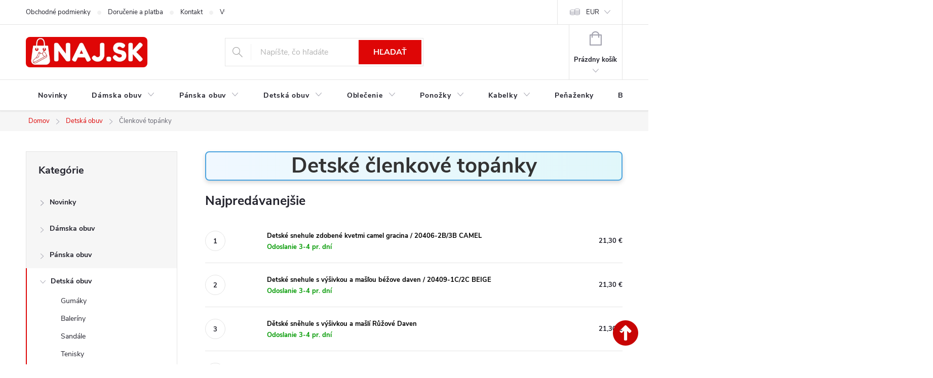

--- FILE ---
content_type: text/html; charset=utf-8
request_url: https://www.naj.sk/detske-clenkove-topanky/?pv6=13032
body_size: 55348
content:
<!doctype html><html lang="sk" dir="ltr" class="header-background-light external-fonts-loaded"><head><meta charset="utf-8" /><meta name="viewport" content="width=device-width,initial-scale=1" /><title>Detské členkové topánky</title><link rel="preconnect" href="https://cdn.myshoptet.com" /><link rel="dns-prefetch" href="https://cdn.myshoptet.com" /><link rel="preload" href="https://cdn.myshoptet.com/prj/dist/master/cms/libs/jquery/jquery-1.11.3.min.js" as="script" /><link href="https://cdn.myshoptet.com/prj/dist/master/cms/templates/frontend_templates/shared/css/font-face/source-sans-3.css" rel="stylesheet"><link href="https://cdn.myshoptet.com/prj/dist/master/cms/templates/frontend_templates/shared/css/font-face/exo-2.css" rel="stylesheet"><script>
dataLayer = [];
dataLayer.push({'shoptet' : {
    "pageId": 28674,
    "pageType": "category",
    "currency": "EUR",
    "currencyInfo": {
        "decimalSeparator": ",",
        "exchangeRate": 1,
        "priceDecimalPlaces": 2,
        "symbol": "\u20ac",
        "symbolLeft": 0,
        "thousandSeparator": " "
    },
    "language": "sk",
    "projectId": 60247,
    "category": {
        "guid": "57507d9a-f5e1-11e7-ae76-0cc47a6c92bc",
        "path": "Detsk\u00e1 obuv | Detsk\u00e9 \u010dlenkov\u00e9 top\u00e1nky",
        "parentCategoryGuid": "b0efff2e-6ccc-11e9-beb1-002590dad85e"
    },
    "cartInfo": {
        "id": null,
        "freeShipping": false,
        "freeShippingFrom": null,
        "leftToFreeGift": {
            "formattedPrice": "0 \u20ac",
            "priceLeft": 0
        },
        "freeGift": false,
        "leftToFreeShipping": {
            "priceLeft": null,
            "dependOnRegion": null,
            "formattedPrice": null
        },
        "discountCoupon": [],
        "getNoBillingShippingPrice": {
            "withoutVat": 0,
            "vat": 0,
            "withVat": 0
        },
        "cartItems": [],
        "taxMode": "ORDINARY"
    },
    "cart": [],
    "customer": {
        "priceRatio": 1,
        "priceListId": 1,
        "groupId": null,
        "registered": false,
        "mainAccount": false
    }
}});
</script>

<!-- Google Tag Manager -->
<script>(function(w,d,s,l,i){w[l]=w[l]||[];w[l].push({'gtm.start':
new Date().getTime(),event:'gtm.js'});var f=d.getElementsByTagName(s)[0],
j=d.createElement(s),dl=l!='dataLayer'?'&l='+l:'';j.async=true;j.src=
'https://www.googletagmanager.com/gtm.js?id='+i+dl;f.parentNode.insertBefore(j,f);
})(window,document,'script','dataLayer','GTM-M2L9XLF');</script>
<!-- End Google Tag Manager -->

<meta property="og:type" content="website"><meta property="og:site_name" content="naj.sk"><meta property="og:url" content="https://www.naj.sk/detske-clenkove-topanky/?pv6=13032"><meta property="og:title" content="Detské členkové topánky"><meta name="author" content="NAJ.SK"><meta name="web_author" content="Shoptet.sk"><meta name="dcterms.rightsHolder" content="www.naj.sk"><meta name="robots" content="index,follow"><meta property="og:image" content="https://cdn.myshoptet.com/usr/www.naj.sk/user/logos/logonajsk-z_(1).png?t=1768425897"><meta property="og:description" content="Kúpte si z ponuky 237 modelov z kategórie na temu Detské členkové topánky ✅z NAJ.SK – pohodlie, zľavy a rýchle doručenie!"><meta name="description" content="Kúpte si z ponuky 237 modelov z kategórie na temu Detské členkové topánky ✅z NAJ.SK – pohodlie, zľavy a rýchle doručenie!"><meta name="google-site-verification" content="102411453"><style>:root {--color-primary: #de0606;--color-primary-h: 0;--color-primary-s: 95%;--color-primary-l: 45%;--color-primary-hover: #de0606;--color-primary-hover-h: 0;--color-primary-hover-s: 95%;--color-primary-hover-l: 45%;--color-secondary: #006d00;--color-secondary-h: 120;--color-secondary-s: 100%;--color-secondary-l: 21%;--color-secondary-hover: #006d00;--color-secondary-hover-h: 120;--color-secondary-hover-s: 100%;--color-secondary-hover-l: 21%;--color-tertiary: #de0606;--color-tertiary-h: 0;--color-tertiary-s: 95%;--color-tertiary-l: 45%;--color-tertiary-hover: #de0606;--color-tertiary-hover-h: 0;--color-tertiary-hover-s: 95%;--color-tertiary-hover-l: 45%;--color-header-background: #ffffff;--template-font: "Source Sans 3";--template-headings-font: "Exo 2";--header-background-url: none;--cookies-notice-background: #1A1937;--cookies-notice-color: #F8FAFB;--cookies-notice-button-hover: #f5f5f5;--cookies-notice-link-hover: #27263f;--templates-update-management-preview-mode-content: "Náhľad aktualizácií šablóny je aktívny pre váš prehliadač."}</style>
<link rel="next" href="/detske-clenkove-topanky/strana-2/?pv6=13032" />    <script>var shoptet = shoptet || {};</script>
    <script src="https://cdn.myshoptet.com/prj/dist/master/shop/dist/main-3g-header.js.05f199e7fd2450312de2.js"></script>
<!-- User include --><!-- service 776(417) html code header -->
<link type="text/css" rel="stylesheet" media="all"  href="https://cdn.myshoptet.com/usr/paxio.myshoptet.com/user/documents/blank/style.css?v1602546"/>
<link href="https://cdn.myshoptet.com/prj/dist/master/shop/dist/font-shoptet-11.css.62c94c7785ff2cea73b2.css" rel="stylesheet">
<link href="https://cdn.myshoptet.com/usr/paxio.myshoptet.com/user/documents/blank/ikony.css?v9" rel="stylesheet">
<link type="text/css" rel="stylesheet" media="screen"  href="https://cdn.myshoptet.com/usr/paxio.myshoptet.com/user/documents/blank/preklady.css?v27" />
<link rel="stylesheet" href="https://cdn.myshoptet.com/usr/paxio.myshoptet.com/user/documents/blank/Slider/slick.css" />
<link rel="stylesheet" href="https://cdn.myshoptet.com/usr/paxio.myshoptet.com/user/documents/blank/Slider/slick-theme.css?v4" />
<link rel="stylesheet" href="https://cdn.myshoptet.com/usr/paxio.myshoptet.com/user/documents/blank/Slider/slick-classic.css?v3" />

<!-- api 879(518) html code header -->
<script data-info="ChatGo zakaznicky Messenger chat" async defer type="application/javascript" src="https://static.chatgo.cz/api/v1/plugin/chatbox/439016696127865.js"></script>
<!-- service 1570(1164) html code header -->
<link rel="stylesheet" href="https://cdn.myshoptet.com/usr/shoptet.tomashlad.eu/user/documents/extras/products-auto-load/screen.css?v=0011">
<!-- project html code header -->
<link href="https://www.naj.sk/user/documents/upload/code/css/upravaregklient5.css" rel="stylesheet" />
<link href="https://www.naj.sk/user/documents/upload/code/css/flag-novinka1.css" rel="stylesheet" />
<link href="https://www.naj.sk/user/documents/upload/code/css/TCFP.css" rel="stylesheet" />
<link href="https://www.naj.sk/user/documents/upload/code/css/Akcnacena6.css" rel="stylesheet" />
<script type="text/python" src="https://www.naj.sk/user/documents/upload/code/js/bardpv.js" ></script> 
<meta name="p:domain_verify" content="086c6cbf06bc4fedba9bffb4e9858bad"/>
<meta name="facebook-domain-verification" content="6fso6jqmfqlcz7bblahwrowccxtc9e" />
<meta name="theme-color" content="#de0606">
<meta name="msvalidate.01" content="C9561105521010D3DD0AA421656431DD" />
<link href="https://www.naj.sk/user/documents/upload/code/css/style6.css" rel="stylesheet" />
<meta name="p:domain_verify" content="e989d0280751400e300dde16fddef6ce"/>
<style type="text/css"> #manufacturer-filter { display: none } </style>
<meta name="msvalidate.01" content="6CD1CFA563A603AFA43DB408F77F798E" />
<meta name="google-site-verification" content="SCDkCtjx1LKtE9bkBHJKxTev9xW6v6MVG1K2F2WI1Aw" />
<meta name="google-site-verification" content="2UdtOPmumBgsy72ML7YWtCnybTlTrqEtmiYUK-q5PoQ" />
<meta name="msvalidate.01" content="437B6B70D21A0A2080A1C9DA19CBB811" />
<meta name="p:domain_verify" content="e989d0280751400e300dde16fddef6ce"/>
<link href="https://www.naj.sk/user/documents/upload/code/css/kodccs1.css?v=1" rel="stylesheet" />
<link href="https://www.naj.sk/user/documents/upload/code/css/style1.css" rel="stylesheet" />
<link href="https://www.naj.sk/user/documents/upload/code/css/style4.css" rel="stylesheet" />


<!-- Meta Pixel Code -->
<script>
!function(f,b,e,v,n,t,s)
{if(f.fbq)return;n=f.fbq=function(){n.callMethod?
n.callMethod.apply(n,arguments):n.queue.push(arguments)};
if(!f._fbq)f._fbq=n;n.push=n;n.loaded=!0;n.version='2.0';
n.queue=[];t=b.createElement(e);t.async=!0;
t.src=v;s=b.getElementsByTagName(e)[0];
s.parentNode.insertBefore(t,s)}(window, document,'script',
'https://connect.facebook.net/en_US/fbevents.js');
fbq('init', '2098967540320831');
fbq('track', 'PageView');
</script>
<noscript><img height="1" width="1" style="display:none"
src="https://www.facebook.com/tr?id=2098967540320831&ev=PageView&noscript=1"
/></noscript>
<!-- End Meta Pixel Code -->
<style>
.category-perex {
    display: none;
    
}
.category__secondDescription {
    display: none;
    
}
</style>




<!-- /User include --><link rel="shortcut icon" href="/favicon.ico" type="image/x-icon" /><link rel="canonical" href="https://www.naj.sk/detske-clenkove-topanky/" /><script>!function(){var t={9196:function(){!function(){var t=/\[object (Boolean|Number|String|Function|Array|Date|RegExp)\]/;function r(r){return null==r?String(r):(r=t.exec(Object.prototype.toString.call(Object(r))))?r[1].toLowerCase():"object"}function n(t,r){return Object.prototype.hasOwnProperty.call(Object(t),r)}function e(t){if(!t||"object"!=r(t)||t.nodeType||t==t.window)return!1;try{if(t.constructor&&!n(t,"constructor")&&!n(t.constructor.prototype,"isPrototypeOf"))return!1}catch(t){return!1}for(var e in t);return void 0===e||n(t,e)}function o(t,r,n){this.b=t,this.f=r||function(){},this.d=!1,this.a={},this.c=[],this.e=function(t){return{set:function(r,n){u(c(r,n),t.a)},get:function(r){return t.get(r)}}}(this),i(this,t,!n);var e=t.push,o=this;t.push=function(){var r=[].slice.call(arguments,0),n=e.apply(t,r);return i(o,r),n}}function i(t,n,o){for(t.c.push.apply(t.c,n);!1===t.d&&0<t.c.length;){if("array"==r(n=t.c.shift()))t:{var i=n,a=t.a;if("string"==r(i[0])){for(var f=i[0].split("."),s=f.pop(),p=(i=i.slice(1),0);p<f.length;p++){if(void 0===a[f[p]])break t;a=a[f[p]]}try{a[s].apply(a,i)}catch(t){}}}else if("function"==typeof n)try{n.call(t.e)}catch(t){}else{if(!e(n))continue;for(var l in n)u(c(l,n[l]),t.a)}o||(t.d=!0,t.f(t.a,n),t.d=!1)}}function c(t,r){for(var n={},e=n,o=t.split("."),i=0;i<o.length-1;i++)e=e[o[i]]={};return e[o[o.length-1]]=r,n}function u(t,o){for(var i in t)if(n(t,i)){var c=t[i];"array"==r(c)?("array"==r(o[i])||(o[i]=[]),u(c,o[i])):e(c)?(e(o[i])||(o[i]={}),u(c,o[i])):o[i]=c}}window.DataLayerHelper=o,o.prototype.get=function(t){var r=this.a;t=t.split(".");for(var n=0;n<t.length;n++){if(void 0===r[t[n]])return;r=r[t[n]]}return r},o.prototype.flatten=function(){this.b.splice(0,this.b.length),this.b[0]={},u(this.a,this.b[0])}}()}},r={};function n(e){var o=r[e];if(void 0!==o)return o.exports;var i=r[e]={exports:{}};return t[e](i,i.exports,n),i.exports}n.n=function(t){var r=t&&t.__esModule?function(){return t.default}:function(){return t};return n.d(r,{a:r}),r},n.d=function(t,r){for(var e in r)n.o(r,e)&&!n.o(t,e)&&Object.defineProperty(t,e,{enumerable:!0,get:r[e]})},n.o=function(t,r){return Object.prototype.hasOwnProperty.call(t,r)},function(){"use strict";n(9196)}()}();</script>    <!-- Global site tag (gtag.js) - Google Analytics -->
    <script async src="https://www.googletagmanager.com/gtag/js?id=G-40RSZEJ7EB"></script>
    <script>
        
        window.dataLayer = window.dataLayer || [];
        function gtag(){dataLayer.push(arguments);}
        

        
        gtag('js', new Date());

        
                gtag('config', 'G-40RSZEJ7EB', {"groups":"GA4","send_page_view":false,"content_group":"category","currency":"EUR","page_language":"sk"});
        
                gtag('config', 'AW-1029201166');
        
        
        
        
        
                    gtag('event', 'page_view', {"send_to":"GA4","page_language":"sk","content_group":"category","currency":"EUR"});
        
        
        
        
        
        
        
        
        
        
        
        
        
        document.addEventListener('DOMContentLoaded', function() {
            if (typeof shoptet.tracking !== 'undefined') {
                for (var id in shoptet.tracking.bannersList) {
                    gtag('event', 'view_promotion', {
                        "send_to": "UA",
                        "promotions": [
                            {
                                "id": shoptet.tracking.bannersList[id].id,
                                "name": shoptet.tracking.bannersList[id].name,
                                "position": shoptet.tracking.bannersList[id].position
                            }
                        ]
                    });
                }
            }

            shoptet.consent.onAccept(function(agreements) {
                if (agreements.length !== 0) {
                    console.debug('gtag consent accept');
                    var gtagConsentPayload =  {
                        'ad_storage': agreements.includes(shoptet.config.cookiesConsentOptPersonalisation)
                            ? 'granted' : 'denied',
                        'analytics_storage': agreements.includes(shoptet.config.cookiesConsentOptAnalytics)
                            ? 'granted' : 'denied',
                                                                                                'ad_user_data': agreements.includes(shoptet.config.cookiesConsentOptPersonalisation)
                            ? 'granted' : 'denied',
                        'ad_personalization': agreements.includes(shoptet.config.cookiesConsentOptPersonalisation)
                            ? 'granted' : 'denied',
                        };
                    console.debug('update consent data', gtagConsentPayload);
                    gtag('consent', 'update', gtagConsentPayload);
                    dataLayer.push(
                        { 'event': 'update_consent' }
                    );
                }
            });
        });
    </script>
<!-- Start Pricemania remarketing -->
<script async src="https://public.pricemania.sk/v1/shop/trusted/script.min.js?pk=fc04e778762c00b410e8b0ba2adc9e24"></script>
<script>
    window.pmaDataLayer = window.pmaDataLayer || [];
    function pma() { pmaDataLayer.push(arguments) }
</script>
<!-- End Pricemania remarketing -->
</head><body class="desktop id-28674 in-detske-clenkove-topanky template-11 type-category multiple-columns-body columns-3 blank-mode blank-mode-css ums_forms_redesign--off ums_a11y_category_page--on ums_discussion_rating_forms--off ums_flags_display_unification--on ums_a11y_login--on mobile-header-version-0">
        <div id="fb-root"></div>
        <script>
            window.fbAsyncInit = function() {
                FB.init({
//                    appId            : 'your-app-id',
                    autoLogAppEvents : true,
                    xfbml            : true,
                    version          : 'v19.0'
                });
            };
        </script>
        <script async defer crossorigin="anonymous" src="https://connect.facebook.net/sk_SK/sdk.js"></script><script>
window.dataLayer = window.dataLayer || [];
dataLayer.push({
  'event': 'consent_update',
  'ad_storage': 'denied',
  'analytics_storage': 'denied'
});
window.dataLayer = window.dataLayer || [];
dataLayer.push({
  'event': 'page_view',
  'page_title': document.title,
  'page_location': window.location.href
});
fetch('https://www.google-analytics.com/mp/collect', {
  method: 'POST',
  body: JSON.stringify({
    measurement_id: 'G-40RSZEJ7EB',
    client_id: '12345.67890',
    events: [{
      name: 'page_view',
      params: { page_title: 'Home Page', page_location: 'https://example.com' }
    }]
  })
});
</script>

<!-- Google Tag Manager (noscript) -->
<noscript><iframe src="https://www.googletagmanager.com/ns.html?id=GTM-M2L9XLF"
height="0" width="0" style="display:none;visibility:hidden"></iframe></noscript>
<!-- End Google Tag Manager (noscript) -->

<a href="#content" class="skip-link sr-only">Prejsť na obsah</a><div class="overall-wrapper"><div class="user-action"><div class="container">
    <div class="user-action-in">
                    <div id="login" class="user-action-login popup-widget login-widget" role="dialog" aria-labelledby="loginHeading">
        <div class="popup-widget-inner">
                            <h2 id="loginHeading">Prihlásenie k vášmu účtu</h2><div id="customerLogin"><form action="/action/Customer/Login/" method="post" id="formLoginIncluded" class="csrf-enabled formLogin" data-testid="formLogin"><input type="hidden" name="referer" value="" /><div class="form-group"><div class="input-wrapper email js-validated-element-wrapper no-label"><input type="email" name="email" class="form-control" autofocus placeholder="E-mailová adresa (napr. jan@novak.sk)" data-testid="inputEmail" autocomplete="email" required /></div></div><div class="form-group"><div class="input-wrapper password js-validated-element-wrapper no-label"><input type="password" name="password" class="form-control" placeholder="Heslo" data-testid="inputPassword" autocomplete="current-password" required /><span class="no-display">Nemôžete vyplniť toto pole</span><input type="text" name="surname" value="" class="no-display" /></div></div><div class="form-group"><div class="login-wrapper"><button type="submit" class="btn btn-secondary btn-text btn-login" data-testid="buttonSubmit">Prihlásiť sa</button><div class="password-helper"><a href="/registracia/" data-testid="signup" rel="nofollow">Nová registrácia</a><a href="/klient/zabudnute-heslo/" rel="nofollow">Zabudnuté heslo</a></div></div></div><div class="social-login-buttons"><div class="social-login-buttons-divider"><span>alebo</span></div><div class="form-group"><a href="/action/Social/login/?provider=Facebook" class="login-btn facebook" rel="nofollow"><span class="login-facebook-icon"></span><strong>Prihlásiť sa cez Facebook</strong></a></div></div></form>
</div>                    </div>
    </div>

                            <div id="cart-widget" class="user-action-cart popup-widget cart-widget loader-wrapper" data-testid="popupCartWidget" role="dialog" aria-hidden="true">
    <div class="popup-widget-inner cart-widget-inner place-cart-here">
        <div class="loader-overlay">
            <div class="loader"></div>
        </div>
    </div>

    <div class="cart-widget-button">
        <a href="/kosik/" class="btn btn-conversion" id="continue-order-button" rel="nofollow" data-testid="buttonNextStep">Pokračovať do košíka</a>
    </div>
</div>
            </div>
</div>
</div><div class="top-navigation-bar" data-testid="topNavigationBar">

    <div class="container">

        <div class="top-navigation-contacts">
            <strong>Zákaznícka podpora:</strong><a href="mailto:info@naj.sk" class="project-email" data-testid="contactboxEmail"><span>info@naj.sk</span></a>        </div>

                            <div class="top-navigation-menu">
                <div class="top-navigation-menu-trigger"></div>
                <ul class="top-navigation-bar-menu">
                                            <li class="top-navigation-menu-item-39">
                            <a href="/obchodne-podmienky/" target="blank">Obchodné podmienky</a>
                        </li>
                                            <li class="top-navigation-menu-item-50814">
                            <a href="/doprava/">Doručenie a platba</a>
                        </li>
                                            <li class="top-navigation-menu-item-29">
                            <a href="/kontakt/">Kontakt</a>
                        </li>
                                            <li class="top-navigation-menu-item-695">
                            <a href="/vymena-vratenie-tovaru/">Výmena / Vrátenie tovaru</a>
                        </li>
                                            <li class="top-navigation-menu-item-692">
                            <a href="/reklamacia/">Reklamácia</a>
                        </li>
                                            <li class="top-navigation-menu-item-37245">
                            <a href="/podmienky-ochrany-osobnych-udajov/">Podmienky ochrany osobných údajov</a>
                        </li>
                                    </ul>
                <ul class="top-navigation-bar-menu-helper"></ul>
            </div>
        
        <div class="top-navigation-tools top-navigation-tools--language">
            <div class="responsive-tools">
                <a href="#" class="toggle-window" data-target="search" aria-label="Hľadať" data-testid="linkSearchIcon"></a>
                                                            <a href="#" class="toggle-window" data-target="login"></a>
                                                    <a href="#" class="toggle-window" data-target="navigation" aria-label="Menu" data-testid="hamburgerMenu"></a>
            </div>
                <div class="dropdown">
        <span>Ceny v:</span>
        <button id="topNavigationDropdown" type="button" data-toggle="dropdown" aria-haspopup="true" aria-expanded="false">
            EUR
            <span class="caret"></span>
        </button>
        <ul class="dropdown-menu" aria-labelledby="topNavigationDropdown"><li><a href="/action/Currency/changeCurrency/?currencyCode=CZK" rel="nofollow">CZK</a></li><li><a href="/action/Currency/changeCurrency/?currencyCode=EUR" rel="nofollow">EUR</a></li></ul>
    </div>
            <button class="top-nav-button top-nav-button-login toggle-window" type="button" data-target="login" aria-haspopup="dialog" aria-controls="login" aria-expanded="false" data-testid="signin"><span>Prihlásenie</span></button>        </div>

    </div>

</div>
<header id="header"><div class="container navigation-wrapper">
    <div class="header-top">
        <div class="site-name-wrapper">
            <div class="site-name"><a href="/" data-testid="linkWebsiteLogo"><img src="https://cdn.myshoptet.com/usr/www.naj.sk/user/logos/logonajsk-z_(1).png" alt="NAJ.SK" fetchpriority="low" /></a></div>        </div>
        <div class="search" itemscope itemtype="https://schema.org/WebSite">
            <meta itemprop="headline" content="Detské členkové topánky"/><meta itemprop="url" content="https://www.naj.sk"/><meta itemprop="text" content="Kúpte si z ponuky 237 modelov z kategórie na temu Detské členkové topánky ✅z NAJ.SK – pohodlie, zľavy a rýchle doručenie!"/>            <form action="/action/ProductSearch/prepareString/" method="post"
    id="formSearchForm" class="search-form compact-form js-search-main"
    itemprop="potentialAction" itemscope itemtype="https://schema.org/SearchAction" data-testid="searchForm">
    <fieldset>
        <meta itemprop="target"
            content="https://www.naj.sk/vyhladavanie/?string={string}"/>
        <input type="hidden" name="language" value="sk"/>
        
            
<input
    type="search"
    name="string"
        class="query-input form-control search-input js-search-input"
    placeholder="Napíšte, čo hľadáte"
    autocomplete="off"
    required
    itemprop="query-input"
    aria-label="Vyhľadávanie"
    data-testid="searchInput"
>
            <button type="submit" class="btn btn-default" data-testid="searchBtn">Hľadať</button>
        
    </fieldset>
</form>
        </div>
        <div class="navigation-buttons">
                
    <a href="/kosik/" class="btn btn-icon toggle-window cart-count" data-target="cart" data-hover="true" data-redirect="true" data-testid="headerCart" rel="nofollow" aria-haspopup="dialog" aria-expanded="false" aria-controls="cart-widget">
        
                <span class="sr-only">Nákupný košík</span>
        
            <span class="cart-price visible-lg-inline-block" data-testid="headerCartPrice">
                                    Prázdny košík                            </span>
        
    
            </a>
        </div>
    </div>
    <nav id="navigation" aria-label="Hlavné menu" data-collapsible="true"><div class="navigation-in menu"><ul class="menu-level-1" role="menubar" data-testid="headerMenuItems"><li class="menu-item-49145" role="none"><a href="/novinky-v-modnom-dome/" data-testid="headerMenuItem" role="menuitem" aria-expanded="false"><b>Novinky</b></a></li>
<li class="menu-item-880 ext" role="none"><a href="/damska-obuv/" data-testid="headerMenuItem" role="menuitem" aria-haspopup="true" aria-expanded="false"><b>Dámska obuv</b><span class="submenu-arrow"></span></a><ul class="menu-level-2" aria-label="Dámska obuv" tabindex="-1" role="menu"><li class="menu-item-898" role="none"><a href="/tenisky/" class="menu-image" data-testid="headerMenuItem" tabindex="-1" aria-hidden="true"><img src="data:image/svg+xml,%3Csvg%20width%3D%22140%22%20height%3D%22100%22%20xmlns%3D%22http%3A%2F%2Fwww.w3.org%2F2000%2Fsvg%22%3E%3C%2Fsvg%3E" alt="" aria-hidden="true" width="140" height="100"  data-src="https://cdn.myshoptet.com/usr/www.naj.sk/user/categories/thumb/untitled_design_(40).png" fetchpriority="low" /></a><div><a href="/tenisky/" data-testid="headerMenuItem" role="menuitem"><span>Tenisky</span></a>
                        </div></li><li class="menu-item-883" role="none"><a href="/lodicky/" class="menu-image" data-testid="headerMenuItem" tabindex="-1" aria-hidden="true"><img src="data:image/svg+xml,%3Csvg%20width%3D%22140%22%20height%3D%22100%22%20xmlns%3D%22http%3A%2F%2Fwww.w3.org%2F2000%2Fsvg%22%3E%3C%2Fsvg%3E" alt="" aria-hidden="true" width="140" height="100"  data-src="https://cdn.myshoptet.com/usr/www.naj.sk/user/categories/thumb/untitled_design_(41).png" fetchpriority="low" /></a><div><a href="/lodicky/" data-testid="headerMenuItem" role="menuitem"><span>Lodičky FAV</span></a>
                        </div></li><li class="menu-item-886" role="none"><a href="/damske-sandale/" class="menu-image" data-testid="headerMenuItem" tabindex="-1" aria-hidden="true"><img src="data:image/svg+xml,%3Csvg%20width%3D%22140%22%20height%3D%22100%22%20xmlns%3D%22http%3A%2F%2Fwww.w3.org%2F2000%2Fsvg%22%3E%3C%2Fsvg%3E" alt="" aria-hidden="true" width="140" height="100"  data-src="https://cdn.myshoptet.com/usr/www.naj.sk/user/categories/thumb/untitled_design_(43).png" fetchpriority="low" /></a><div><a href="/damske-sandale/" data-testid="headerMenuItem" role="menuitem"><span>Sandále FAV</span></a>
                        </div></li><li class="menu-item-1195" role="none"><a href="/poltopanky/" class="menu-image" data-testid="headerMenuItem" tabindex="-1" aria-hidden="true"><img src="data:image/svg+xml,%3Csvg%20width%3D%22140%22%20height%3D%22100%22%20xmlns%3D%22http%3A%2F%2Fwww.w3.org%2F2000%2Fsvg%22%3E%3C%2Fsvg%3E" alt="" aria-hidden="true" width="140" height="100"  data-src="https://cdn.myshoptet.com/usr/www.naj.sk/user/categories/thumb/untitled_design_(39).png" fetchpriority="low" /></a><div><a href="/poltopanky/" data-testid="headerMenuItem" role="menuitem"><span>Poltopánky</span></a>
                        </div></li><li class="menu-item-907" role="none"><a href="/balerinky/" class="menu-image" data-testid="headerMenuItem" tabindex="-1" aria-hidden="true"><img src="data:image/svg+xml,%3Csvg%20width%3D%22140%22%20height%3D%22100%22%20xmlns%3D%22http%3A%2F%2Fwww.w3.org%2F2000%2Fsvg%22%3E%3C%2Fsvg%3E" alt="" aria-hidden="true" width="140" height="100"  data-src="https://cdn.myshoptet.com/usr/www.naj.sk/user/categories/thumb/untitled_design_(45).png" fetchpriority="low" /></a><div><a href="/balerinky/" data-testid="headerMenuItem" role="menuitem"><span>Balerínky</span></a>
                        </div></li><li class="menu-item-1210" role="none"><a href="/mokasiny/" class="menu-image" data-testid="headerMenuItem" tabindex="-1" aria-hidden="true"><img src="data:image/svg+xml,%3Csvg%20width%3D%22140%22%20height%3D%22100%22%20xmlns%3D%22http%3A%2F%2Fwww.w3.org%2F2000%2Fsvg%22%3E%3C%2Fsvg%3E" alt="" aria-hidden="true" width="140" height="100"  data-src="https://cdn.myshoptet.com/usr/www.naj.sk/user/categories/thumb/untitled_design_(44).png" fetchpriority="low" /></a><div><a href="/mokasiny/" data-testid="headerMenuItem" role="menuitem"><span>Mokasíny</span></a>
                        </div></li><li class="menu-item-1207" role="none"><a href="/slapky/" class="menu-image" data-testid="headerMenuItem" tabindex="-1" aria-hidden="true"><img src="data:image/svg+xml,%3Csvg%20width%3D%22140%22%20height%3D%22100%22%20xmlns%3D%22http%3A%2F%2Fwww.w3.org%2F2000%2Fsvg%22%3E%3C%2Fsvg%3E" alt="" aria-hidden="true" width="140" height="100"  data-src="https://cdn.myshoptet.com/usr/www.naj.sk/user/categories/thumb/untitled_design_(42).png" fetchpriority="low" /></a><div><a href="/slapky/" data-testid="headerMenuItem" role="menuitem"><span>Šľapky, papuče FAV</span></a>
                        </div></li><li class="menu-item-29562" role="none"><a href="/damske-clenkove-topanky/" class="menu-image" data-testid="headerMenuItem" tabindex="-1" aria-hidden="true"><img src="data:image/svg+xml,%3Csvg%20width%3D%22140%22%20height%3D%22100%22%20xmlns%3D%22http%3A%2F%2Fwww.w3.org%2F2000%2Fsvg%22%3E%3C%2Fsvg%3E" alt="" aria-hidden="true" width="140" height="100"  data-src="https://cdn.myshoptet.com/usr/www.naj.sk/user/categories/thumb/untitled_design_(38).png" fetchpriority="low" /></a><div><a href="/damske-clenkove-topanky/" data-testid="headerMenuItem" role="menuitem"><span>Členkové topánky FAV</span></a>
                        </div></li><li class="menu-item-1177" role="none"><a href="/topanky-jesen-zima-2021/" class="menu-image" data-testid="headerMenuItem" tabindex="-1" aria-hidden="true"><img src="data:image/svg+xml,%3Csvg%20width%3D%22140%22%20height%3D%22100%22%20xmlns%3D%22http%3A%2F%2Fwww.w3.org%2F2000%2Fsvg%22%3E%3C%2Fsvg%3E" alt="" aria-hidden="true" width="140" height="100"  data-src="https://cdn.myshoptet.com/usr/www.naj.sk/user/categories/thumb/untitled_design_(46).png" fetchpriority="low" /></a><div><a href="/topanky-jesen-zima-2021/" data-testid="headerMenuItem" role="menuitem"><span>Topánky Jeseň / zima</span></a>
                        </div></li><li class="menu-item-889" role="none"><a href="/cizmy/" class="menu-image" data-testid="headerMenuItem" tabindex="-1" aria-hidden="true"><img src="data:image/svg+xml,%3Csvg%20width%3D%22140%22%20height%3D%22100%22%20xmlns%3D%22http%3A%2F%2Fwww.w3.org%2F2000%2Fsvg%22%3E%3C%2Fsvg%3E" alt="" aria-hidden="true" width="140" height="100"  data-src="https://cdn.myshoptet.com/usr/www.naj.sk/user/categories/thumb/untitled_design_(54).png" fetchpriority="low" /></a><div><a href="/cizmy/" data-testid="headerMenuItem" role="menuitem"><span>Čižmy</span></a>
                        </div></li><li class="menu-item-916" role="none"><a href="/snehule/" class="menu-image" data-testid="headerMenuItem" tabindex="-1" aria-hidden="true"><img src="data:image/svg+xml,%3Csvg%20width%3D%22140%22%20height%3D%22100%22%20xmlns%3D%22http%3A%2F%2Fwww.w3.org%2F2000%2Fsvg%22%3E%3C%2Fsvg%3E" alt="" aria-hidden="true" width="140" height="100"  data-src="https://cdn.myshoptet.com/usr/www.naj.sk/user/categories/thumb/d__mske_snehule_(2).png" fetchpriority="low" /></a><div><a href="/snehule/" data-testid="headerMenuItem" role="menuitem"><span>Snehule</span></a>
                        </div></li><li class="menu-item-895" role="none"><a href="/gumaky/" class="menu-image" data-testid="headerMenuItem" tabindex="-1" aria-hidden="true"><img src="data:image/svg+xml,%3Csvg%20width%3D%22140%22%20height%3D%22100%22%20xmlns%3D%22http%3A%2F%2Fwww.w3.org%2F2000%2Fsvg%22%3E%3C%2Fsvg%3E" alt="" aria-hidden="true" width="140" height="100"  data-src="https://cdn.myshoptet.com/usr/www.naj.sk/user/categories/thumb/untitled_design_(47).png" fetchpriority="low" /></a><div><a href="/gumaky/" data-testid="headerMenuItem" role="menuitem"><span>Gumáky FAV</span></a>
                        </div></li><li class="menu-item-1524" role="none"><a href="/zimne-topanky/" class="menu-image" data-testid="headerMenuItem" tabindex="-1" aria-hidden="true"><img src="data:image/svg+xml,%3Csvg%20width%3D%22140%22%20height%3D%22100%22%20xmlns%3D%22http%3A%2F%2Fwww.w3.org%2F2000%2Fsvg%22%3E%3C%2Fsvg%3E" alt="" aria-hidden="true" width="140" height="100"  data-src="https://cdn.myshoptet.com/usr/www.naj.sk/user/categories/thumb/untitled_design_(37).png" fetchpriority="low" /></a><div><a href="/zimne-topanky/" data-testid="headerMenuItem" role="menuitem"><span>Zimné topánky FAV</span></a>
                        </div></li><li class="menu-item-4839" role="none"><a href="/trapery/" class="menu-image" data-testid="headerMenuItem" tabindex="-1" aria-hidden="true"><img src="data:image/svg+xml,%3Csvg%20width%3D%22140%22%20height%3D%22100%22%20xmlns%3D%22http%3A%2F%2Fwww.w3.org%2F2000%2Fsvg%22%3E%3C%2Fsvg%3E" alt="" aria-hidden="true" width="140" height="100"  data-src="https://cdn.myshoptet.com/usr/www.naj.sk/user/categories/thumb/untitled_design_(37)-1.png" fetchpriority="low" /></a><div><a href="/trapery/" data-testid="headerMenuItem" role="menuitem"><span>Trapery</span></a>
                        </div></li><li class="menu-item-4845" role="none"><a href="/damske-perka/" class="menu-image" data-testid="headerMenuItem" tabindex="-1" aria-hidden="true"><img src="data:image/svg+xml,%3Csvg%20width%3D%22140%22%20height%3D%22100%22%20xmlns%3D%22http%3A%2F%2Fwww.w3.org%2F2000%2Fsvg%22%3E%3C%2Fsvg%3E" alt="" aria-hidden="true" width="140" height="100"  data-src="https://cdn.myshoptet.com/usr/www.naj.sk/user/categories/thumb/untitled_design_(57).png" fetchpriority="low" /></a><div><a href="/damske-perka/" data-testid="headerMenuItem" role="menuitem"><span>Pérka</span></a>
                        </div></li><li class="menu-item-1248" role="none"><a href="/trekova-obuv/" class="menu-image" data-testid="headerMenuItem" tabindex="-1" aria-hidden="true"><img src="data:image/svg+xml,%3Csvg%20width%3D%22140%22%20height%3D%22100%22%20xmlns%3D%22http%3A%2F%2Fwww.w3.org%2F2000%2Fsvg%22%3E%3C%2Fsvg%3E" alt="" aria-hidden="true" width="140" height="100"  data-src="https://cdn.myshoptet.com/usr/www.naj.sk/user/categories/thumb/untitled_design_(59).png" fetchpriority="low" /></a><div><a href="/trekova-obuv/" data-testid="headerMenuItem" role="menuitem"><span>Treková obuv</span></a>
                        </div></li><li class="menu-item-1623" role="none"><a href="/platformy/" class="menu-image" data-testid="headerMenuItem" tabindex="-1" aria-hidden="true"><img src="data:image/svg+xml,%3Csvg%20width%3D%22140%22%20height%3D%22100%22%20xmlns%3D%22http%3A%2F%2Fwww.w3.org%2F2000%2Fsvg%22%3E%3C%2Fsvg%3E" alt="" aria-hidden="true" width="140" height="100"  data-src="https://cdn.myshoptet.com/usr/www.naj.sk/user/categories/thumb/untitled_design_(58).png" fetchpriority="low" /></a><div><a href="/platformy/" data-testid="headerMenuItem" role="menuitem"><span>Platformy</span></a>
                        </div></li><li class="menu-item-1608" role="none"><a href="/workery-3/" class="menu-image" data-testid="headerMenuItem" tabindex="-1" aria-hidden="true"><img src="data:image/svg+xml,%3Csvg%20width%3D%22140%22%20height%3D%22100%22%20xmlns%3D%22http%3A%2F%2Fwww.w3.org%2F2000%2Fsvg%22%3E%3C%2Fsvg%3E" alt="" aria-hidden="true" width="140" height="100"  data-src="https://cdn.myshoptet.com/usr/www.naj.sk/user/categories/thumb/untitled_design_(56).png" fetchpriority="low" /></a><div><a href="/workery-3/" data-testid="headerMenuItem" role="menuitem"><span>Workery</span></a>
                        </div></li></ul></li>
<li class="menu-item-1070 ext" role="none"><a href="/panske-topanky/" data-testid="headerMenuItem" role="menuitem" aria-haspopup="true" aria-expanded="false"><b>Pánska obuv</b><span class="submenu-arrow"></span></a><ul class="menu-level-2" aria-label="Pánska obuv" tabindex="-1" role="menu"><li class="menu-item-9240" role="none"><a href="/panske-tenisky/" class="menu-image" data-testid="headerMenuItem" tabindex="-1" aria-hidden="true"><img src="data:image/svg+xml,%3Csvg%20width%3D%22140%22%20height%3D%22100%22%20xmlns%3D%22http%3A%2F%2Fwww.w3.org%2F2000%2Fsvg%22%3E%3C%2Fsvg%3E" alt="" aria-hidden="true" width="140" height="100"  data-src="https://cdn.myshoptet.com/usr/www.naj.sk/user/categories/thumb/untitled_design_(48).png" fetchpriority="low" /></a><div><a href="/panske-tenisky/" data-testid="headerMenuItem" role="menuitem"><span>Tenisky</span></a>
                        </div></li><li class="menu-item-1180" role="none"><a href="/panske-poltopanky/" class="menu-image" data-testid="headerMenuItem" tabindex="-1" aria-hidden="true"><img src="data:image/svg+xml,%3Csvg%20width%3D%22140%22%20height%3D%22100%22%20xmlns%3D%22http%3A%2F%2Fwww.w3.org%2F2000%2Fsvg%22%3E%3C%2Fsvg%3E" alt="" aria-hidden="true" width="140" height="100"  data-src="https://cdn.myshoptet.com/usr/www.naj.sk/user/categories/thumb/untitled_design_(51).png" fetchpriority="low" /></a><div><a href="/panske-poltopanky/" data-testid="headerMenuItem" role="menuitem"><span>Poltopánky</span></a>
                        </div></li><li class="menu-item-1235" role="none"><a href="/panske-sandale/" class="menu-image" data-testid="headerMenuItem" tabindex="-1" aria-hidden="true"><img src="data:image/svg+xml,%3Csvg%20width%3D%22140%22%20height%3D%22100%22%20xmlns%3D%22http%3A%2F%2Fwww.w3.org%2F2000%2Fsvg%22%3E%3C%2Fsvg%3E" alt="" aria-hidden="true" width="140" height="100"  data-src="https://cdn.myshoptet.com/usr/www.naj.sk/user/categories/thumb/untitled_design_(49).png" fetchpriority="low" /></a><div><a href="/panske-sandale/" data-testid="headerMenuItem" role="menuitem"><span>Sandále</span></a>
                        </div></li><li class="menu-item-29115" role="none"><a href="/panske-slapky/" class="menu-image" data-testid="headerMenuItem" tabindex="-1" aria-hidden="true"><img src="data:image/svg+xml,%3Csvg%20width%3D%22140%22%20height%3D%22100%22%20xmlns%3D%22http%3A%2F%2Fwww.w3.org%2F2000%2Fsvg%22%3E%3C%2Fsvg%3E" alt="" aria-hidden="true" width="140" height="100"  data-src="https://cdn.myshoptet.com/usr/www.naj.sk/user/categories/thumb/untitled_design_(50).png" fetchpriority="low" /></a><div><a href="/panske-slapky/" data-testid="headerMenuItem" role="menuitem"><span>Šľapky</span></a>
                        </div></li><li class="menu-item-9258" role="none"><a href="/panske-mokasiny/" class="menu-image" data-testid="headerMenuItem" tabindex="-1" aria-hidden="true"><img src="data:image/svg+xml,%3Csvg%20width%3D%22140%22%20height%3D%22100%22%20xmlns%3D%22http%3A%2F%2Fwww.w3.org%2F2000%2Fsvg%22%3E%3C%2Fsvg%3E" alt="" aria-hidden="true" width="140" height="100"  data-src="https://cdn.myshoptet.com/usr/www.naj.sk/user/categories/thumb/p__nske_mokas__ny.png" fetchpriority="low" /></a><div><a href="/panske-mokasiny/" data-testid="headerMenuItem" role="menuitem"><span>Mokasíny</span></a>
                        </div></li><li class="menu-item-8811" role="none"><a href="/panske-topanky-na-zimu/" class="menu-image" data-testid="headerMenuItem" tabindex="-1" aria-hidden="true"><img src="data:image/svg+xml,%3Csvg%20width%3D%22140%22%20height%3D%22100%22%20xmlns%3D%22http%3A%2F%2Fwww.w3.org%2F2000%2Fsvg%22%3E%3C%2Fsvg%3E" alt="" aria-hidden="true" width="140" height="100"  data-src="https://cdn.myshoptet.com/usr/www.naj.sk/user/categories/thumb/untitled_design_(52).png" fetchpriority="low" /></a><div><a href="/panske-topanky-na-zimu/" data-testid="headerMenuItem" role="menuitem"><span>Topánky na zimu</span></a>
                        </div></li></ul></li>
<li class="menu-item-1079 ext" role="none"><a href="/detska-obuv/" data-testid="headerMenuItem" role="menuitem" aria-haspopup="true" aria-expanded="false"><b>Detská obuv</b><span class="submenu-arrow"></span></a><ul class="menu-level-2" aria-label="Detská obuv" tabindex="-1" role="menu"><li class="menu-item-28689" role="none"><a href="/detske-gumaky/" class="menu-image" data-testid="headerMenuItem" tabindex="-1" aria-hidden="true"><img src="data:image/svg+xml,%3Csvg%20width%3D%22140%22%20height%3D%22100%22%20xmlns%3D%22http%3A%2F%2Fwww.w3.org%2F2000%2Fsvg%22%3E%3C%2Fsvg%3E" alt="" aria-hidden="true" width="140" height="100"  data-src="https://cdn.myshoptet.com/usr/www.naj.sk/user/categories/thumb/untitled_design_(72).png" fetchpriority="low" /></a><div><a href="/detske-gumaky/" data-testid="headerMenuItem" role="menuitem"><span>Gumáky</span></a>
                        </div></li><li class="menu-item-1189" role="none"><a href="/detske-baleriny/" class="menu-image" data-testid="headerMenuItem" tabindex="-1" aria-hidden="true"><img src="data:image/svg+xml,%3Csvg%20width%3D%22140%22%20height%3D%22100%22%20xmlns%3D%22http%3A%2F%2Fwww.w3.org%2F2000%2Fsvg%22%3E%3C%2Fsvg%3E" alt="" aria-hidden="true" width="140" height="100"  data-src="https://cdn.myshoptet.com/usr/www.naj.sk/user/categories/thumb/untitled_design_(73).png" fetchpriority="low" /></a><div><a href="/detske-baleriny/" data-testid="headerMenuItem" role="menuitem"><span>Baleríny</span></a>
                        </div></li><li class="menu-item-1192" role="none"><a href="/detske-sandale/" class="menu-image" data-testid="headerMenuItem" tabindex="-1" aria-hidden="true"><img src="data:image/svg+xml,%3Csvg%20width%3D%22140%22%20height%3D%22100%22%20xmlns%3D%22http%3A%2F%2Fwww.w3.org%2F2000%2Fsvg%22%3E%3C%2Fsvg%3E" alt="" aria-hidden="true" width="140" height="100"  data-src="https://cdn.myshoptet.com/usr/www.naj.sk/user/categories/thumb/untitled_design_(74).png" fetchpriority="low" /></a><div><a href="/detske-sandale/" data-testid="headerMenuItem" role="menuitem"><span>Sandále</span></a>
                        </div></li><li class="menu-item-1610" role="none"><a href="/detske-tenisky/" class="menu-image" data-testid="headerMenuItem" tabindex="-1" aria-hidden="true"><img src="data:image/svg+xml,%3Csvg%20width%3D%22140%22%20height%3D%22100%22%20xmlns%3D%22http%3A%2F%2Fwww.w3.org%2F2000%2Fsvg%22%3E%3C%2Fsvg%3E" alt="" aria-hidden="true" width="140" height="100"  data-src="https://cdn.myshoptet.com/usr/www.naj.sk/user/categories/thumb/untitled_design_(75).png" fetchpriority="low" /></a><div><a href="/detske-tenisky/" data-testid="headerMenuItem" role="menuitem"><span>Tenisky</span></a>
                        </div></li><li class="menu-item-37263" role="none"><a href="/detske-slapky/" class="menu-image" data-testid="headerMenuItem" tabindex="-1" aria-hidden="true"><img src="data:image/svg+xml,%3Csvg%20width%3D%22140%22%20height%3D%22100%22%20xmlns%3D%22http%3A%2F%2Fwww.w3.org%2F2000%2Fsvg%22%3E%3C%2Fsvg%3E" alt="" aria-hidden="true" width="140" height="100"  data-src="https://cdn.myshoptet.com/usr/www.naj.sk/user/categories/thumb/untitled_design_(76).png" fetchpriority="low" /></a><div><a href="/detske-slapky/" data-testid="headerMenuItem" role="menuitem"><span>Šľapky</span></a>
                        </div></li><li class="menu-item-28674 active" role="none"><a href="/detske-clenkove-topanky/" class="menu-image" data-testid="headerMenuItem" tabindex="-1" aria-hidden="true"><img src="data:image/svg+xml,%3Csvg%20width%3D%22140%22%20height%3D%22100%22%20xmlns%3D%22http%3A%2F%2Fwww.w3.org%2F2000%2Fsvg%22%3E%3C%2Fsvg%3E" alt="" aria-hidden="true" width="140" height="100"  data-src="https://cdn.myshoptet.com/usr/www.naj.sk/user/categories/thumb/untitled_design_(77).png" fetchpriority="low" /></a><div><a href="/detske-clenkove-topanky/" data-testid="headerMenuItem" role="menuitem"><span>Členkové topánky</span></a>
                        </div></li><li class="menu-item-37287 has-third-level" role="none"><a href="/topanky-pre-novorodenca/" class="menu-image" data-testid="headerMenuItem" tabindex="-1" aria-hidden="true"><img src="data:image/svg+xml,%3Csvg%20width%3D%22140%22%20height%3D%22100%22%20xmlns%3D%22http%3A%2F%2Fwww.w3.org%2F2000%2Fsvg%22%3E%3C%2Fsvg%3E" alt="" aria-hidden="true" width="140" height="100"  data-src="https://cdn.myshoptet.com/usr/www.naj.sk/user/categories/thumb/topanky_pre_novorodenca.png" fetchpriority="low" /></a><div><a href="/topanky-pre-novorodenca/" data-testid="headerMenuItem" role="menuitem"><span>Topanky pre novorodenca</span></a>
                                                    <ul class="menu-level-3" role="menu">
                                                                    <li class="menu-item-29497" role="none">
                                        <a href="/dojcenske-topanky/" data-testid="headerMenuItem" role="menuitem">
                                            Dojčenské topánky</a>                                    </li>
                                                            </ul>
                        </div></li><li class="menu-item-1198 has-third-level" role="none"><a href="/detske-zimne-topanky/" class="menu-image" data-testid="headerMenuItem" tabindex="-1" aria-hidden="true"><img src="data:image/svg+xml,%3Csvg%20width%3D%22140%22%20height%3D%22100%22%20xmlns%3D%22http%3A%2F%2Fwww.w3.org%2F2000%2Fsvg%22%3E%3C%2Fsvg%3E" alt="" aria-hidden="true" width="140" height="100"  data-src="https://cdn.myshoptet.com/usr/www.naj.sk/user/categories/thumb/untitled_design_(78).png" fetchpriority="low" /></a><div><a href="/detske-zimne-topanky/" data-testid="headerMenuItem" role="menuitem"><span>Zimné topánky</span></a>
                                                    <ul class="menu-level-3" role="menu">
                                                                    <li class="menu-item-28662" role="none">
                                        <a href="/detske-snehule/" data-testid="headerMenuItem" role="menuitem">
                                            Snehule</a>,                                    </li>
                                                                    <li class="menu-item-28668" role="none">
                                        <a href="/detske-trapery/" data-testid="headerMenuItem" role="menuitem">
                                            Trapery</a>,                                    </li>
                                                                    <li class="menu-item-28683" role="none">
                                        <a href="/detske-trekingove-topanky/" data-testid="headerMenuItem" role="menuitem">
                                            Trekingové topánky</a>,                                    </li>
                                                                    <li class="menu-item-28692" role="none">
                                        <a href="/cizmy-detske/" data-testid="headerMenuItem" role="menuitem">
                                            Čižmy</a>                                    </li>
                                                            </ul>
                        </div></li></ul></li>
<li class="menu-item-725 ext" role="none"><a href="/oblecenie/" data-testid="headerMenuItem" role="menuitem" aria-haspopup="true" aria-expanded="false"><b>Oblečenie</b><span class="submenu-arrow"></span></a><ul class="menu-level-2" aria-label="Oblečenie" tabindex="-1" role="menu"><li class="menu-item-738 has-third-level" role="none"><a href="/damske-oblecenie/" class="menu-image" data-testid="headerMenuItem" tabindex="-1" aria-hidden="true"><img src="data:image/svg+xml,%3Csvg%20width%3D%22140%22%20height%3D%22100%22%20xmlns%3D%22http%3A%2F%2Fwww.w3.org%2F2000%2Fsvg%22%3E%3C%2Fsvg%3E" alt="" aria-hidden="true" width="140" height="100"  data-src="https://cdn.myshoptet.com/usr/www.naj.sk/user/categories/thumb/damske-oblecenie.png" fetchpriority="low" /></a><div><a href="/damske-oblecenie/" data-testid="headerMenuItem" role="menuitem"><span>Dámske</span></a>
                                                    <ul class="menu-level-3" role="menu">
                                                                    <li class="menu-item-28854" role="none">
                                        <a href="/damske-saty/" data-testid="headerMenuItem" role="menuitem">
                                            Šaty</a>,                                    </li>
                                                                    <li class="menu-item-28866" role="none">
                                        <a href="/sukne/" data-testid="headerMenuItem" role="menuitem">
                                            Sukne</a>,                                    </li>
                                                                    <li class="menu-item-50774" role="none">
                                        <a href="/damske-bundy-na-zimu/" data-testid="headerMenuItem" role="menuitem">
                                            Bundy na zimu</a>,                                    </li>
                                                                    <li class="menu-item-727" role="none">
                                        <a href="/damske-mikiny/" data-testid="headerMenuItem" role="menuitem">
                                            Mikiny</a>,                                    </li>
                                                                    <li class="menu-item-29151" role="none">
                                        <a href="/bluzky/" data-testid="headerMenuItem" role="menuitem">
                                            Blúzky</a>,                                    </li>
                                                                    <li class="menu-item-50666" role="none">
                                        <a href="/vesty/" data-testid="headerMenuItem" role="menuitem">
                                            Vesty</a>,                                    </li>
                                                                    <li class="menu-item-47970" role="none">
                                        <a href="/damske-bundy/" data-testid="headerMenuItem" role="menuitem">
                                            Bundy</a>,                                    </li>
                                                                    <li class="menu-item-50672" role="none">
                                        <a href="/komplet/" data-testid="headerMenuItem" role="menuitem">
                                            Športové oblečenie - komplety</a>,                                    </li>
                                                                    <li class="menu-item-47895" role="none">
                                        <a href="/damske-tricka/" data-testid="headerMenuItem" role="menuitem">
                                            T-shirt</a>,                                    </li>
                                                                    <li class="menu-item-29154" role="none">
                                        <a href="/svetre/" data-testid="headerMenuItem" role="menuitem">
                                            Svetre</a>,                                    </li>
                                                                    <li class="menu-item-29157" role="none">
                                        <a href="/nohavice/" data-testid="headerMenuItem" role="menuitem">
                                            Nohavice, Legíny, Tepláky</a>,                                    </li>
                                                                    <li class="menu-item-50702" role="none">
                                        <a href="/damske-body/" data-testid="headerMenuItem" role="menuitem">
                                            Body</a>,                                    </li>
                                                                    <li class="menu-item-50786" role="none">
                                        <a href="/damske-kratasy/" data-testid="headerMenuItem" role="menuitem">
                                            Kraťasy</a>,                                    </li>
                                                                    <li class="menu-item-50792" role="none">
                                        <a href="/damske-saka/" data-testid="headerMenuItem" role="menuitem">
                                            Saká</a>,                                    </li>
                                                                    <li class="menu-item-50657" role="none">
                                        <a href="/saly-a-satky/" data-testid="headerMenuItem" role="menuitem">
                                            Šály a šatky</a>,                                    </li>
                                                                    <li class="menu-item-50802" role="none">
                                        <a href="/damske-rukavice-na-zimu/" data-testid="headerMenuItem" role="menuitem">
                                            Rukavice</a>,                                    </li>
                                                                    <li class="menu-item-50354" role="none">
                                        <a href="/damske-kosele/" data-testid="headerMenuItem" role="menuitem">
                                            Košele</a>,                                    </li>
                                                                    <li class="menu-item-50838" role="none">
                                        <a href="/damske-pyzama/" data-testid="headerMenuItem" role="menuitem">
                                            Pyžama</a>                                    </li>
                                                            </ul>
                        </div></li><li class="menu-item-737 has-third-level" role="none"><a href="/panske-oblecenie/" class="menu-image" data-testid="headerMenuItem" tabindex="-1" aria-hidden="true"><img src="data:image/svg+xml,%3Csvg%20width%3D%22140%22%20height%3D%22100%22%20xmlns%3D%22http%3A%2F%2Fwww.w3.org%2F2000%2Fsvg%22%3E%3C%2Fsvg%3E" alt="" aria-hidden="true" width="140" height="100"  data-src="https://cdn.myshoptet.com/usr/www.naj.sk/user/categories/thumb/panske-oblecenie.png" fetchpriority="low" /></a><div><a href="/panske-oblecenie/" data-testid="headerMenuItem" role="menuitem"><span>Pánske</span></a>
                                                    <ul class="menu-level-3" role="menu">
                                                                    <li class="menu-item-739" role="none">
                                        <a href="/panske-mikiny/" data-testid="headerMenuItem" role="menuitem">
                                            Mikiny</a>,                                    </li>
                                                                    <li class="menu-item-734" role="none">
                                        <a href="/panske-zimne-bundy/" data-testid="headerMenuItem" role="menuitem">
                                            Bundy</a>,                                    </li>
                                                                    <li class="menu-item-735" role="none">
                                        <a href="/panske-teplaky/" data-testid="headerMenuItem" role="menuitem">
                                            Tepláky</a>,                                    </li>
                                                                    <li class="menu-item-730" role="none">
                                        <a href="/panske-tricka/" data-testid="headerMenuItem" role="menuitem">
                                            Tričká</a>,                                    </li>
                                                                    <li class="menu-item-50738" role="none">
                                        <a href="/panske-teplakove-supravy/" data-testid="headerMenuItem" role="menuitem">
                                            Teplákové súpravy</a>,                                    </li>
                                                                    <li class="menu-item-50747" role="none">
                                        <a href="/panske-spodky/" data-testid="headerMenuItem" role="menuitem">
                                            Spodky</a>                                    </li>
                                                            </ul>
                        </div></li><li class="menu-item-47916 has-third-level" role="none"><a href="/oblecenie-pre-deti-2/" class="menu-image" data-testid="headerMenuItem" tabindex="-1" aria-hidden="true"><img src="data:image/svg+xml,%3Csvg%20width%3D%22140%22%20height%3D%22100%22%20xmlns%3D%22http%3A%2F%2Fwww.w3.org%2F2000%2Fsvg%22%3E%3C%2Fsvg%3E" alt="" aria-hidden="true" width="140" height="100"  data-src="https://cdn.myshoptet.com/usr/www.naj.sk/user/categories/thumb/detske-oblecenie.png" fetchpriority="low" /></a><div><a href="/oblecenie-pre-deti-2/" data-testid="headerMenuItem" role="menuitem"><span>Detské</span></a>
                                                    <ul class="menu-level-3" role="menu">
                                                                    <li class="menu-item-47919" role="none">
                                        <a href="/detske-mikiny/" data-testid="headerMenuItem" role="menuitem">
                                            Detské mikiny</a>,                                    </li>
                                                                    <li class="menu-item-48030" role="none">
                                        <a href="/leginy-pre-deti/" data-testid="headerMenuItem" role="menuitem">
                                            Legíny</a>,                                    </li>
                                                                    <li class="menu-item-50708" role="none">
                                        <a href="/detske-tricka/" data-testid="headerMenuItem" role="menuitem">
                                            Trička</a>,                                    </li>
                                                                    <li class="menu-item-50714" role="none">
                                        <a href="/detske-teplaky/" data-testid="headerMenuItem" role="menuitem">
                                            Tepláky</a>,                                    </li>
                                                                    <li class="menu-item-50726" role="none">
                                        <a href="/detske-body/" data-testid="headerMenuItem" role="menuitem">
                                            Detské body</a>,                                    </li>
                                                                    <li class="menu-item-50729" role="none">
                                        <a href="/detske-vesty/" data-testid="headerMenuItem" role="menuitem">
                                            Detské vesty</a>,                                    </li>
                                                                    <li class="menu-item-50735" role="none">
                                        <a href="/detske-kombinezy/" data-testid="headerMenuItem" role="menuitem">
                                            Detské kombinézy</a>,                                    </li>
                                                                    <li class="menu-item-50741" role="none">
                                        <a href="/detske-saty/" data-testid="headerMenuItem" role="menuitem">
                                            Detské šaty</a>                                    </li>
                                                            </ul>
                        </div></li><li class="menu-item-50780" role="none"><a href="/ciapky/" class="menu-image" data-testid="headerMenuItem" tabindex="-1" aria-hidden="true"><img src="data:image/svg+xml,%3Csvg%20width%3D%22140%22%20height%3D%22100%22%20xmlns%3D%22http%3A%2F%2Fwww.w3.org%2F2000%2Fsvg%22%3E%3C%2Fsvg%3E" alt="" aria-hidden="true" width="140" height="100"  data-src="https://cdn.myshoptet.com/usr/www.naj.sk/user/categories/thumb/__iapky.png" fetchpriority="low" /></a><div><a href="/ciapky/" data-testid="headerMenuItem" role="menuitem"><span>Čiapky</span></a>
                        </div></li></ul></li>
<li class="menu-item-29301 ext" role="none"><a href="/ponozky/" data-testid="headerMenuItem" role="menuitem" aria-haspopup="true" aria-expanded="false"><b>Ponožky</b><span class="submenu-arrow"></span></a><ul class="menu-level-2" aria-label="Ponožky" tabindex="-1" role="menu"><li class="menu-item-48813" role="none"><a href="/damske-ponozky/" class="menu-image" data-testid="headerMenuItem" tabindex="-1" aria-hidden="true"><img src="data:image/svg+xml,%3Csvg%20width%3D%22140%22%20height%3D%22100%22%20xmlns%3D%22http%3A%2F%2Fwww.w3.org%2F2000%2Fsvg%22%3E%3C%2Fsvg%3E" alt="" aria-hidden="true" width="140" height="100"  data-src="https://cdn.myshoptet.com/usr/www.naj.sk/user/categories/thumb/untitled_design_(82).png" fetchpriority="low" /></a><div><a href="/damske-ponozky/" data-testid="headerMenuItem" role="menuitem"><span>Dámske </span></a>
                        </div></li><li class="menu-item-48816" role="none"><a href="/panske-ponozky/" class="menu-image" data-testid="headerMenuItem" tabindex="-1" aria-hidden="true"><img src="data:image/svg+xml,%3Csvg%20width%3D%22140%22%20height%3D%22100%22%20xmlns%3D%22http%3A%2F%2Fwww.w3.org%2F2000%2Fsvg%22%3E%3C%2Fsvg%3E" alt="" aria-hidden="true" width="140" height="100"  data-src="https://cdn.myshoptet.com/usr/www.naj.sk/user/categories/thumb/untitled_design_(83).png" fetchpriority="low" /></a><div><a href="/panske-ponozky/" data-testid="headerMenuItem" role="menuitem"><span>Pánske</span></a>
                        </div></li><li class="menu-item-48819" role="none"><a href="/detske-ponozky/" class="menu-image" data-testid="headerMenuItem" tabindex="-1" aria-hidden="true"><img src="data:image/svg+xml,%3Csvg%20width%3D%22140%22%20height%3D%22100%22%20xmlns%3D%22http%3A%2F%2Fwww.w3.org%2F2000%2Fsvg%22%3E%3C%2Fsvg%3E" alt="" aria-hidden="true" width="140" height="100"  data-src="https://cdn.myshoptet.com/usr/www.naj.sk/user/categories/thumb/untitled_design_(84).png" fetchpriority="low" /></a><div><a href="/detske-ponozky/" data-testid="headerMenuItem" role="menuitem"><span>Detské</span></a>
                        </div></li></ul></li>
<li class="menu-item-674 ext" role="none"><a href="/najkrajsie-kabelky/" data-testid="headerMenuItem" role="menuitem" aria-haspopup="true" aria-expanded="false"><b>Kabelky</b><span class="submenu-arrow"></span></a><ul class="menu-level-2" aria-label="Kabelky" tabindex="-1" role="menu"><li class="menu-item-679" role="none"><a href="/kabelky-na-rameno/" class="menu-image" data-testid="headerMenuItem" tabindex="-1" aria-hidden="true"><img src="data:image/svg+xml,%3Csvg%20width%3D%22140%22%20height%3D%22100%22%20xmlns%3D%22http%3A%2F%2Fwww.w3.org%2F2000%2Fsvg%22%3E%3C%2Fsvg%3E" alt="" aria-hidden="true" width="140" height="100"  data-src="https://cdn.myshoptet.com/usr/www.naj.sk/user/categories/thumb/kabelka.png" fetchpriority="low" /></a><div><a href="/kabelky-na-rameno/" data-testid="headerMenuItem" role="menuitem"><span>Kabelky na rameno</span></a>
                        </div></li><li class="menu-item-678 has-third-level" role="none"><a href="/kabelky-do-ruky/" class="menu-image" data-testid="headerMenuItem" tabindex="-1" aria-hidden="true"><img src="data:image/svg+xml,%3Csvg%20width%3D%22140%22%20height%3D%22100%22%20xmlns%3D%22http%3A%2F%2Fwww.w3.org%2F2000%2Fsvg%22%3E%3C%2Fsvg%3E" alt="" aria-hidden="true" width="140" height="100"  data-src="https://cdn.myshoptet.com/usr/www.naj.sk/user/categories/thumb/doruky.png" fetchpriority="low" /></a><div><a href="/kabelky-do-ruky/" data-testid="headerMenuItem" role="menuitem"><span>Kabelky do ruky</span></a>
                                                    <ul class="menu-level-3" role="menu">
                                                                    <li class="menu-item-684" role="none">
                                        <a href="/shopper-bag-kabelky/" data-testid="headerMenuItem" role="menuitem">
                                            Shopper</a>,                                    </li>
                                                                    <li class="menu-item-717" role="none">
                                        <a href="/kabelky-aktovky-business/" data-testid="headerMenuItem" role="menuitem">
                                            Business</a>,                                    </li>
                                                                    <li class="menu-item-12339" role="none">
                                        <a href="/lakovane-kabelky/" data-testid="headerMenuItem" role="menuitem">
                                            Lakované</a>,                                    </li>
                                                                    <li class="menu-item-12342" role="none">
                                        <a href="/matne-kabelky/" data-testid="headerMenuItem" role="menuitem">
                                            Matné</a>                                    </li>
                                                            </ul>
                        </div></li><li class="menu-item-683" role="none"><a href="/listove-kabelky/" class="menu-image" data-testid="headerMenuItem" tabindex="-1" aria-hidden="true"><img src="data:image/svg+xml,%3Csvg%20width%3D%22140%22%20height%3D%22100%22%20xmlns%3D%22http%3A%2F%2Fwww.w3.org%2F2000%2Fsvg%22%3E%3C%2Fsvg%3E" alt="" aria-hidden="true" width="140" height="100"  data-src="https://cdn.myshoptet.com/usr/www.naj.sk/user/categories/thumb/ddd.jpg" fetchpriority="low" /></a><div><a href="/listove-kabelky/" data-testid="headerMenuItem" role="menuitem"><span>Listové</span></a>
                        </div></li><li class="menu-item-680 has-third-level" role="none"><a href="/crossbody-kabelky/" class="menu-image" data-testid="headerMenuItem" tabindex="-1" aria-hidden="true"><img src="data:image/svg+xml,%3Csvg%20width%3D%22140%22%20height%3D%22100%22%20xmlns%3D%22http%3A%2F%2Fwww.w3.org%2F2000%2Fsvg%22%3E%3C%2Fsvg%3E" alt="" aria-hidden="true" width="140" height="100"  data-src="https://cdn.myshoptet.com/usr/www.naj.sk/user/categories/thumb/cross.png" fetchpriority="low" /></a><div><a href="/crossbody-kabelky/" data-testid="headerMenuItem" role="menuitem"><span>Crossbody kabelky</span></a>
                                                    <ul class="menu-level-3" role="menu">
                                                                    <li class="menu-item-12321" role="none">
                                        <a href="/lacne-crossbody-kabelky/" data-testid="headerMenuItem" role="menuitem">
                                            Lacné</a>,                                    </li>
                                                                    <li class="menu-item-12318" role="none">
                                        <a href="/znackove-crossbody-kabelky/" data-testid="headerMenuItem" role="menuitem">
                                            Značkové</a>,                                    </li>
                                                                    <li class="menu-item-12315" role="none">
                                        <a href="/trendove-crossbody-kabelky/" data-testid="headerMenuItem" role="menuitem">
                                            Trendové</a>                                    </li>
                                                            </ul>
                        </div></li><li class="menu-item-1049" role="none"><a href="/cestovne-tasky/" class="menu-image" data-testid="headerMenuItem" tabindex="-1" aria-hidden="true"><img src="data:image/svg+xml,%3Csvg%20width%3D%22140%22%20height%3D%22100%22%20xmlns%3D%22http%3A%2F%2Fwww.w3.org%2F2000%2Fsvg%22%3E%3C%2Fsvg%3E" alt="" aria-hidden="true" width="140" height="100"  data-src="https://cdn.myshoptet.com/usr/www.naj.sk/user/categories/thumb/cestovne-1.png" fetchpriority="low" /></a><div><a href="/cestovne-tasky/" data-testid="headerMenuItem" role="menuitem"><span>Cestovné tašky</span></a>
                        </div></li><li class="menu-item-49139" role="none"><a href="/damske-kozmeticky/" class="menu-image" data-testid="headerMenuItem" tabindex="-1" aria-hidden="true"><img src="data:image/svg+xml,%3Csvg%20width%3D%22140%22%20height%3D%22100%22%20xmlns%3D%22http%3A%2F%2Fwww.w3.org%2F2000%2Fsvg%22%3E%3C%2Fsvg%3E" alt="" aria-hidden="true" width="140" height="100"  data-src="https://cdn.myshoptet.com/usr/www.naj.sk/user/categories/thumb/d__mska_kozmeti__ka.png" fetchpriority="low" /></a><div><a href="/damske-kozmeticky/" data-testid="headerMenuItem" role="menuitem"><span>Kozmetičky </span></a>
                        </div></li><li class="menu-item-705" role="none"><a href="/trendove-trendy-kabelky/" class="menu-image" data-testid="headerMenuItem" tabindex="-1" aria-hidden="true"><img src="data:image/svg+xml,%3Csvg%20width%3D%22140%22%20height%3D%22100%22%20xmlns%3D%22http%3A%2F%2Fwww.w3.org%2F2000%2Fsvg%22%3E%3C%2Fsvg%3E" alt="" aria-hidden="true" width="140" height="100"  data-src="https://cdn.myshoptet.com/usr/www.naj.sk/user/categories/thumb/srgdfg5445.png" fetchpriority="low" /></a><div><a href="/trendove-trendy-kabelky/" data-testid="headerMenuItem" role="menuitem"><span>Trendové kabelky</span></a>
                        </div></li><li class="menu-item-702 has-third-level" role="none"><a href="/znackove-kabelky/" class="menu-image" data-testid="headerMenuItem" tabindex="-1" aria-hidden="true"><img src="data:image/svg+xml,%3Csvg%20width%3D%22140%22%20height%3D%22100%22%20xmlns%3D%22http%3A%2F%2Fwww.w3.org%2F2000%2Fsvg%22%3E%3C%2Fsvg%3E" alt="" aria-hidden="true" width="140" height="100"  data-src="https://cdn.myshoptet.com/usr/www.naj.sk/user/categories/thumb/456dfv654dfv564df.png" fetchpriority="low" /></a><div><a href="/znackove-kabelky/" data-testid="headerMenuItem" role="menuitem"><span>Značkové kabelky</span></a>
                                                    <ul class="menu-level-3" role="menu">
                                                                    <li class="menu-item-700" role="none">
                                        <a href="/znackove-kabelky-monnari-pabia/" data-testid="headerMenuItem" role="menuitem">
                                            Monnari Pabia</a>,                                    </li>
                                                                    <li class="menu-item-704" role="none">
                                        <a href="/znackove-kabelky-pierre-cardin/" data-testid="headerMenuItem" role="menuitem">
                                            Pierre Cardin</a>,                                    </li>
                                                                    <li class="menu-item-706" role="none">
                                        <a href="/znackove-kabelky-david-jones/" data-testid="headerMenuItem" role="menuitem">
                                            David Jones</a>,                                    </li>
                                                                    <li class="menu-item-714" role="none">
                                        <a href="/znackove-kabelky-flora-co-paris/" data-testid="headerMenuItem" role="menuitem">
                                            FLORA&amp;CO</a>,                                    </li>
                                                                    <li class="menu-item-715" role="none">
                                        <a href="/znackove-kabelky-tom-eva-paris-2/" data-testid="headerMenuItem" role="menuitem">
                                            Kabelky TOM&amp;EVA PARIS</a>,                                    </li>
                                                                    <li class="menu-item-708" role="none">
                                        <a href="/dalsie-znackove-kabelky/" data-testid="headerMenuItem" role="menuitem">
                                            Ďalšie</a>                                    </li>
                                                            </ul>
                        </div></li><li class="menu-item-681" role="none"><a href="/spolocenske-kabelky/" class="menu-image" data-testid="headerMenuItem" tabindex="-1" aria-hidden="true"><img src="data:image/svg+xml,%3Csvg%20width%3D%22140%22%20height%3D%22100%22%20xmlns%3D%22http%3A%2F%2Fwww.w3.org%2F2000%2Fsvg%22%3E%3C%2Fsvg%3E" alt="" aria-hidden="true" width="140" height="100"  data-src="https://cdn.myshoptet.com/usr/www.naj.sk/user/categories/thumb/bgjkdfbgkjdbfgdf.png" fetchpriority="low" /></a><div><a href="/spolocenske-kabelky/" data-testid="headerMenuItem" role="menuitem"><span>Spoločenské kabelky</span></a>
                        </div></li><li class="menu-item-753" role="none"><a href="/vypredaj/" class="menu-image" data-testid="headerMenuItem" tabindex="-1" aria-hidden="true"><img src="data:image/svg+xml,%3Csvg%20width%3D%22140%22%20height%3D%22100%22%20xmlns%3D%22http%3A%2F%2Fwww.w3.org%2F2000%2Fsvg%22%3E%3C%2Fsvg%3E" alt="" aria-hidden="true" width="140" height="100"  data-src="https://cdn.myshoptet.com/usr/www.naj.sk/user/categories/thumb/sg.png" fetchpriority="low" /></a><div><a href="/vypredaj/" data-testid="headerMenuItem" role="menuitem"><span>Výpredaj !</span></a>
                        </div></li><li class="menu-item-50681" role="none"><a href="/panske-kabelky-a-tasky/" class="menu-image" data-testid="headerMenuItem" tabindex="-1" aria-hidden="true"><img src="data:image/svg+xml,%3Csvg%20width%3D%22140%22%20height%3D%22100%22%20xmlns%3D%22http%3A%2F%2Fwww.w3.org%2F2000%2Fsvg%22%3E%3C%2Fsvg%3E" alt="" aria-hidden="true" width="140" height="100"  data-src="https://cdn.myshoptet.com/usr/www.naj.sk/user/categories/thumb/p__nske_ta__ky_a_aktovky.png" fetchpriority="low" /></a><div><a href="/panske-kabelky-a-tasky/" data-testid="headerMenuItem" role="menuitem"><span>Pánske kabelky a tašky</span></a>
                        </div></li></ul></li>
<li class="menu-item-699" role="none"><a href="/penazenky/" data-testid="headerMenuItem" role="menuitem" aria-expanded="false"><b>Peňaženky</b></a></li>
<li class="menu-item-698 ext" role="none"><a href="/batohy/" data-testid="headerMenuItem" role="menuitem" aria-haspopup="true" aria-expanded="false"><b>Batohy, Ruksaky, Školské tašky</b><span class="submenu-arrow"></span></a><ul class="menu-level-2" aria-label="Batohy, Ruksaky, Školské tašky" tabindex="-1" role="menu"><li class="menu-item-55676" role="none"><a href="/vaky-2/" class="menu-image" data-testid="headerMenuItem" tabindex="-1" aria-hidden="true"><img src="data:image/svg+xml,%3Csvg%20width%3D%22140%22%20height%3D%22100%22%20xmlns%3D%22http%3A%2F%2Fwww.w3.org%2F2000%2Fsvg%22%3E%3C%2Fsvg%3E" alt="" aria-hidden="true" width="140" height="100"  data-src="https://cdn.myshoptet.com/prj/dist/master/cms/templates/frontend_templates/00/img/folder.svg" fetchpriority="low" /></a><div><a href="/vaky-2/" data-testid="headerMenuItem" role="menuitem"><span>Vaky</span></a>
                        </div></li><li class="menu-item-55679" role="none"><a href="/tasky-a-batohy-2/" class="menu-image" data-testid="headerMenuItem" tabindex="-1" aria-hidden="true"><img src="data:image/svg+xml,%3Csvg%20width%3D%22140%22%20height%3D%22100%22%20xmlns%3D%22http%3A%2F%2Fwww.w3.org%2F2000%2Fsvg%22%3E%3C%2Fsvg%3E" alt="" aria-hidden="true" width="140" height="100"  data-src="https://cdn.myshoptet.com/prj/dist/master/cms/templates/frontend_templates/00/img/folder.svg" fetchpriority="low" /></a><div><a href="/tasky-a-batohy-2/" data-testid="headerMenuItem" role="menuitem"><span>Tašky a batohy</span></a>
                        </div></li><li class="menu-item-55682" role="none"><a href="/stylove-batohy-2/" class="menu-image" data-testid="headerMenuItem" tabindex="-1" aria-hidden="true"><img src="data:image/svg+xml,%3Csvg%20width%3D%22140%22%20height%3D%22100%22%20xmlns%3D%22http%3A%2F%2Fwww.w3.org%2F2000%2Fsvg%22%3E%3C%2Fsvg%3E" alt="" aria-hidden="true" width="140" height="100"  data-src="https://cdn.myshoptet.com/prj/dist/master/cms/templates/frontend_templates/00/img/folder.svg" fetchpriority="low" /></a><div><a href="/stylove-batohy-2/" data-testid="headerMenuItem" role="menuitem"><span>Štýlové batohy</span></a>
                        </div></li></ul></li>
<li class="menu-item-50408" role="none"><a href="/ruska/" data-testid="headerMenuItem" role="menuitem" aria-expanded="false"><b>Rúška</b></a></li>
<li class="menu-item-48783 ext" role="none"><a href="/starostlivost-o-obuv/" data-testid="headerMenuItem" role="menuitem" aria-haspopup="true" aria-expanded="false"><b>Doplnky a starostlivosť o obuv</b><span class="submenu-arrow"></span></a><ul class="menu-level-2" aria-label="Doplnky a starostlivosť o obuv" tabindex="-1" role="menu"><li class="menu-item-48789" role="none"><a href="/damske-klobuky/" class="menu-image" data-testid="headerMenuItem" tabindex="-1" aria-hidden="true"><img src="data:image/svg+xml,%3Csvg%20width%3D%22140%22%20height%3D%22100%22%20xmlns%3D%22http%3A%2F%2Fwww.w3.org%2F2000%2Fsvg%22%3E%3C%2Fsvg%3E" alt="" aria-hidden="true" width="140" height="100"  data-src="https://cdn.myshoptet.com/usr/www.naj.sk/user/categories/thumb/untitled_design_(86).png" fetchpriority="low" /></a><div><a href="/damske-klobuky/" data-testid="headerMenuItem" role="menuitem"><span>Dámske klobúky</span></a>
                        </div></li><li class="menu-item-48792" role="none"><a href="/obuvaky/" class="menu-image" data-testid="headerMenuItem" tabindex="-1" aria-hidden="true"><img src="data:image/svg+xml,%3Csvg%20width%3D%22140%22%20height%3D%22100%22%20xmlns%3D%22http%3A%2F%2Fwww.w3.org%2F2000%2Fsvg%22%3E%3C%2Fsvg%3E" alt="" aria-hidden="true" width="140" height="100"  data-src="https://cdn.myshoptet.com/usr/www.naj.sk/user/categories/thumb/untitled_design_(87).png" fetchpriority="low" /></a><div><a href="/obuvaky/" data-testid="headerMenuItem" role="menuitem"><span>Obuváky</span></a>
                        </div></li><li class="menu-item-48798 has-third-level" role="none"><a href="/doplnky-k-topankam/" class="menu-image" data-testid="headerMenuItem" tabindex="-1" aria-hidden="true"><img src="data:image/svg+xml,%3Csvg%20width%3D%22140%22%20height%3D%22100%22%20xmlns%3D%22http%3A%2F%2Fwww.w3.org%2F2000%2Fsvg%22%3E%3C%2Fsvg%3E" alt="" aria-hidden="true" width="140" height="100"  data-src="https://cdn.myshoptet.com/usr/www.naj.sk/user/categories/thumb/untitled_design_(88).png" fetchpriority="low" /></a><div><a href="/doplnky-k-topankam/" data-testid="headerMenuItem" role="menuitem"><span>Doplnky k topánkam</span></a>
                                                    <ul class="menu-level-3" role="menu">
                                                                    <li class="menu-item-48801" role="none">
                                        <a href="/kefy-na-cistenie-obuvi/" data-testid="headerMenuItem" role="menuitem">
                                            Kefy na čistenie obuvi</a>,                                    </li>
                                                                    <li class="menu-item-48804" role="none">
                                        <a href="/osviezovace/" data-testid="headerMenuItem" role="menuitem">
                                            Osviežovače</a>,                                    </li>
                                                                    <li class="menu-item-48807" role="none">
                                        <a href="/ochrany/" data-testid="headerMenuItem" role="menuitem">
                                            Ochrany</a>,                                    </li>
                                                                    <li class="menu-item-48810" role="none">
                                        <a href="/cistenie-a-starostlivost/" data-testid="headerMenuItem" role="menuitem">
                                            Čistenie a starostlivosť</a>                                    </li>
                                                            </ul>
                        </div></li><li class="menu-item-48822" role="none"><a href="/starostlivost-o-nohy/" class="menu-image" data-testid="headerMenuItem" tabindex="-1" aria-hidden="true"><img src="data:image/svg+xml,%3Csvg%20width%3D%22140%22%20height%3D%22100%22%20xmlns%3D%22http%3A%2F%2Fwww.w3.org%2F2000%2Fsvg%22%3E%3C%2Fsvg%3E" alt="" aria-hidden="true" width="140" height="100"  data-src="https://cdn.myshoptet.com/usr/www.naj.sk/user/categories/thumb/untitled_design_(93).png" fetchpriority="low" /></a><div><a href="/starostlivost-o-nohy/" data-testid="headerMenuItem" role="menuitem"><span>Starostlivosť o nohy</span></a>
                        </div></li><li class="menu-item-48825" role="none"><a href="/snurky-do-topanok/" class="menu-image" data-testid="headerMenuItem" tabindex="-1" aria-hidden="true"><img src="data:image/svg+xml,%3Csvg%20width%3D%22140%22%20height%3D%22100%22%20xmlns%3D%22http%3A%2F%2Fwww.w3.org%2F2000%2Fsvg%22%3E%3C%2Fsvg%3E" alt="" aria-hidden="true" width="140" height="100"  data-src="https://cdn.myshoptet.com/usr/www.naj.sk/user/categories/thumb/untitled_design_(94).png" fetchpriority="low" /></a><div><a href="/snurky-do-topanok/" data-testid="headerMenuItem" role="menuitem"><span>Šnúrky do topánok</span></a>
                        </div></li><li class="menu-item-48828 has-third-level" role="none"><a href="/vlozky-do-topanok/" class="menu-image" data-testid="headerMenuItem" tabindex="-1" aria-hidden="true"><img src="data:image/svg+xml,%3Csvg%20width%3D%22140%22%20height%3D%22100%22%20xmlns%3D%22http%3A%2F%2Fwww.w3.org%2F2000%2Fsvg%22%3E%3C%2Fsvg%3E" alt="" aria-hidden="true" width="140" height="100"  data-src="https://cdn.myshoptet.com/usr/www.naj.sk/user/categories/thumb/untitled_design_(95).png" fetchpriority="low" /></a><div><a href="/vlozky-do-topanok/" data-testid="headerMenuItem" role="menuitem"><span>Vložky do topánok</span></a>
                                                    <ul class="menu-level-3" role="menu">
                                                                    <li class="menu-item-48831" role="none">
                                        <a href="/podpatky/" data-testid="headerMenuItem" role="menuitem">
                                            Podpätky</a>,                                    </li>
                                                                    <li class="menu-item-48834" role="none">
                                        <a href="/polovlozky/" data-testid="headerMenuItem" role="menuitem">
                                            Polovložky</a>,                                    </li>
                                                                    <li class="menu-item-48837" role="none">
                                        <a href="/stielky/" data-testid="headerMenuItem" role="menuitem">
                                            Stielky</a>,                                    </li>
                                                                    <li class="menu-item-48840" role="none">
                                        <a href="/zateplene-vlozky-do-topanok/" data-testid="headerMenuItem" role="menuitem">
                                            Zateplené</a>                                    </li>
                                                            </ul>
                        </div></li><li class="menu-item-48846" role="none"><a href="/domaca-kozmetika/" class="menu-image" data-testid="headerMenuItem" tabindex="-1" aria-hidden="true"><img src="data:image/svg+xml,%3Csvg%20width%3D%22140%22%20height%3D%22100%22%20xmlns%3D%22http%3A%2F%2Fwww.w3.org%2F2000%2Fsvg%22%3E%3C%2Fsvg%3E" alt="" aria-hidden="true" width="140" height="100"  data-src="https://cdn.myshoptet.com/usr/www.naj.sk/user/categories/thumb/untitled_design_(100).png" fetchpriority="low" /></a><div><a href="/domaca-kozmetika/" data-testid="headerMenuItem" role="menuitem"><span>Domáca kozmetika</span></a>
                        </div></li><li class="menu-item-48849" role="none"><a href="/okuliare/" class="menu-image" data-testid="headerMenuItem" tabindex="-1" aria-hidden="true"><img src="data:image/svg+xml,%3Csvg%20width%3D%22140%22%20height%3D%22100%22%20xmlns%3D%22http%3A%2F%2Fwww.w3.org%2F2000%2Fsvg%22%3E%3C%2Fsvg%3E" alt="" aria-hidden="true" width="140" height="100"  data-src="https://cdn.myshoptet.com/usr/www.naj.sk/user/categories/thumb/okuliare_slnecne.png" fetchpriority="low" /></a><div><a href="/okuliare/" data-testid="headerMenuItem" role="menuitem"><span>Okuliare</span></a>
                        </div></li><li class="menu-item-50660" role="none"><a href="/kryt-na-mobil/" class="menu-image" data-testid="headerMenuItem" tabindex="-1" aria-hidden="true"><img src="data:image/svg+xml,%3Csvg%20width%3D%22140%22%20height%3D%22100%22%20xmlns%3D%22http%3A%2F%2Fwww.w3.org%2F2000%2Fsvg%22%3E%3C%2Fsvg%3E" alt="" aria-hidden="true" width="140" height="100"  data-src="https://cdn.myshoptet.com/usr/www.naj.sk/user/categories/thumb/kryt_na_mobil.png" fetchpriority="low" /></a><div><a href="/kryt-na-mobil/" data-testid="headerMenuItem" role="menuitem"><span>Kryt na mobil</span></a>
                        </div></li></ul></li>
<li class="menu-item-817 ext" role="none"><a href="/sperky/" data-testid="headerMenuItem" role="menuitem" aria-haspopup="true" aria-expanded="false"><b>Šperky</b><span class="submenu-arrow"></span></a><ul class="menu-level-2" aria-label="Šperky" tabindex="-1" role="menu"><li class="menu-item-55685" role="none"><a href="/nausnice-striebro-2/" class="menu-image" data-testid="headerMenuItem" tabindex="-1" aria-hidden="true"><img src="data:image/svg+xml,%3Csvg%20width%3D%22140%22%20height%3D%22100%22%20xmlns%3D%22http%3A%2F%2Fwww.w3.org%2F2000%2Fsvg%22%3E%3C%2Fsvg%3E" alt="" aria-hidden="true" width="140" height="100"  data-src="https://cdn.myshoptet.com/prj/dist/master/cms/templates/frontend_templates/00/img/folder.svg" fetchpriority="low" /></a><div><a href="/nausnice-striebro-2/" data-testid="headerMenuItem" role="menuitem"><span>Náušnice - striebro</span></a>
                        </div></li><li class="menu-item-724" role="none"><a href="/panske-opasky/" class="menu-image" data-testid="headerMenuItem" tabindex="-1" aria-hidden="true"><img src="data:image/svg+xml,%3Csvg%20width%3D%22140%22%20height%3D%22100%22%20xmlns%3D%22http%3A%2F%2Fwww.w3.org%2F2000%2Fsvg%22%3E%3C%2Fsvg%3E" alt="" aria-hidden="true" width="140" height="100"  data-src="https://cdn.myshoptet.com/usr/www.naj.sk/user/categories/thumb/p__nsky_opasok.png" fetchpriority="low" /></a><div><a href="/panske-opasky/" data-testid="headerMenuItem" role="menuitem"><span>Opasky</span></a>
                        </div></li><li class="menu-item-1127" role="none"><a href="/hodinky/" class="menu-image" data-testid="headerMenuItem" tabindex="-1" aria-hidden="true"><img src="data:image/svg+xml,%3Csvg%20width%3D%22140%22%20height%3D%22100%22%20xmlns%3D%22http%3A%2F%2Fwww.w3.org%2F2000%2Fsvg%22%3E%3C%2Fsvg%3E" alt="" aria-hidden="true" width="140" height="100"  data-src="https://cdn.myshoptet.com/usr/www.naj.sk/user/categories/thumb/d__mske_hodinky.png" fetchpriority="low" /></a><div><a href="/hodinky/" data-testid="headerMenuItem" role="menuitem"><span>Hodinky</span></a>
                        </div></li><li class="menu-item-1139" role="none"><a href="/retiazky-na-krk-shamballa-privesok/" class="menu-image" data-testid="headerMenuItem" tabindex="-1" aria-hidden="true"><img src="data:image/svg+xml,%3Csvg%20width%3D%22140%22%20height%3D%22100%22%20xmlns%3D%22http%3A%2F%2Fwww.w3.org%2F2000%2Fsvg%22%3E%3C%2Fsvg%3E" alt="" aria-hidden="true" width="140" height="100"  data-src="https://cdn.myshoptet.com/usr/www.naj.sk/user/categories/thumb/d__mska_retiazka_na_krk.png" fetchpriority="low" /></a><div><a href="/retiazky-na-krk-shamballa-privesok/" data-testid="headerMenuItem" role="menuitem"><span>Retiazky</span></a>
                        </div></li><li class="menu-item-1148" role="none"><a href="/kozene-naramky/" class="menu-image" data-testid="headerMenuItem" tabindex="-1" aria-hidden="true"><img src="data:image/svg+xml,%3Csvg%20width%3D%22140%22%20height%3D%22100%22%20xmlns%3D%22http%3A%2F%2Fwww.w3.org%2F2000%2Fsvg%22%3E%3C%2Fsvg%3E" alt="" aria-hidden="true" width="140" height="100"  data-src="https://cdn.myshoptet.com/usr/www.naj.sk/user/categories/thumb/d__mske_n__ramky.png" fetchpriority="low" /></a><div><a href="/kozene-naramky/" data-testid="headerMenuItem" role="menuitem"><span>Náramky</span></a>
                        </div></li></ul></li>
<li class="menu-item-686" role="none"><a href="/vypredaj-2/" data-testid="headerMenuItem" role="menuitem" aria-expanded="false"><b>Výpredaj</b></a></li>
<li class="menu-item-50399" role="none"><a href="/darcekove-poukazy/" data-testid="headerMenuItem" role="menuitem" aria-expanded="false"><b>Darčekové poukazy</b></a></li>
<li class="menu-item-50796" role="none"><a href="/tovar-s-rychlym-dorucenim/" data-testid="headerMenuItem" role="menuitem" aria-expanded="false"><b>Tovar s rýchlym doručením</b></a></li>
<li class="menu-item-51429" role="none"><a href="/topky-dnes/" data-testid="headerMenuItem" role="menuitem" aria-expanded="false"><b>Topky dnes</b></a></li>
<li class="menu-item-51435" role="none"><a href="/topky-a-bleskovky/" data-testid="headerMenuItem" role="menuitem" aria-expanded="false"><b>Medzisezóný výpredaj</b></a></li>
<li class="menu-item-29316 ext" role="none"><a href="/deti/" data-testid="headerMenuItem" role="menuitem" aria-haspopup="true" aria-expanded="false"><b>Pre deti od (0-7 rokov)</b><span class="submenu-arrow"></span></a><ul class="menu-level-2" aria-label="Pre deti od (0-7 rokov)" tabindex="-1" role="menu"><li class="menu-item-29368" role="none"><a href="/kociky/" class="menu-image" data-testid="headerMenuItem" tabindex="-1" aria-hidden="true"><img src="data:image/svg+xml,%3Csvg%20width%3D%22140%22%20height%3D%22100%22%20xmlns%3D%22http%3A%2F%2Fwww.w3.org%2F2000%2Fsvg%22%3E%3C%2Fsvg%3E" alt="" aria-hidden="true" width="140" height="100"  data-src="https://cdn.myshoptet.com/usr/www.naj.sk/user/categories/thumb/kocik.png" fetchpriority="low" /></a><div><a href="/kociky/" data-testid="headerMenuItem" role="menuitem"><span>Kočíky</span></a>
                        </div></li><li class="menu-item-29380" role="none"><a href="/autosedacky/" class="menu-image" data-testid="headerMenuItem" tabindex="-1" aria-hidden="true"><img src="data:image/svg+xml,%3Csvg%20width%3D%22140%22%20height%3D%22100%22%20xmlns%3D%22http%3A%2F%2Fwww.w3.org%2F2000%2Fsvg%22%3E%3C%2Fsvg%3E" alt="" aria-hidden="true" width="140" height="100"  data-src="https://cdn.myshoptet.com/usr/www.naj.sk/user/categories/thumb/autosedacky.png" fetchpriority="low" /></a><div><a href="/autosedacky/" data-testid="headerMenuItem" role="menuitem"><span>Autosedačky</span></a>
                        </div></li><li class="menu-item-29356" role="none"><a href="/cestovne-postielky/" class="menu-image" data-testid="headerMenuItem" tabindex="-1" aria-hidden="true"><img src="data:image/svg+xml,%3Csvg%20width%3D%22140%22%20height%3D%22100%22%20xmlns%3D%22http%3A%2F%2Fwww.w3.org%2F2000%2Fsvg%22%3E%3C%2Fsvg%3E" alt="" aria-hidden="true" width="140" height="100"  data-src="https://cdn.myshoptet.com/usr/www.naj.sk/user/categories/thumb/cestovn___postielky.jpg" fetchpriority="low" /></a><div><a href="/cestovne-postielky/" data-testid="headerMenuItem" role="menuitem"><span>Cestovné postieľky</span></a>
                        </div></li><li class="menu-item-29401 has-third-level" role="none"><a href="/krmenie/" class="menu-image" data-testid="headerMenuItem" tabindex="-1" aria-hidden="true"><img src="data:image/svg+xml,%3Csvg%20width%3D%22140%22%20height%3D%22100%22%20xmlns%3D%22http%3A%2F%2Fwww.w3.org%2F2000%2Fsvg%22%3E%3C%2Fsvg%3E" alt="" aria-hidden="true" width="140" height="100"  data-src="https://cdn.myshoptet.com/usr/www.naj.sk/user/categories/thumb/krmenie-1.png" fetchpriority="low" /></a><div><a href="/krmenie/" data-testid="headerMenuItem" role="menuitem"><span>Kŕmenie</span></a>
                                                    <ul class="menu-level-3" role="menu">
                                                                    <li class="menu-item-29377" role="none">
                                        <a href="/detske-stolicky/" data-testid="headerMenuItem" role="menuitem">
                                            Detské stoličky</a>,                                    </li>
                                                                    <li class="menu-item-29428" role="none">
                                        <a href="/detske-podbradniky/" data-testid="headerMenuItem" role="menuitem">
                                            Detské podbradníky</a>,                                    </li>
                                                                    <li class="menu-item-47523" role="none">
                                        <a href="/detske-flase/" data-testid="headerMenuItem" role="menuitem">
                                            Detské fľaše</a>,                                    </li>
                                                                    <li class="menu-item-47583" role="none">
                                        <a href="/kefy-na-flasky/" data-testid="headerMenuItem" role="menuitem">
                                            Kefy na fľašky</a>,                                    </li>
                                                                    <li class="menu-item-47535" role="none">
                                        <a href="/pohare-a-hrnceky/" data-testid="headerMenuItem" role="menuitem">
                                            Poháre a hrnčeky</a>,                                    </li>
                                                                    <li class="menu-item-47589" role="none">
                                        <a href="/pribory/" data-testid="headerMenuItem" role="menuitem">
                                            Detské príbory</a>                                    </li>
                                                            </ul>
                        </div></li><li class="menu-item-47559 has-third-level" role="none"><a href="/choditka-lehatka-hojdacka/" class="menu-image" data-testid="headerMenuItem" tabindex="-1" aria-hidden="true"><img src="data:image/svg+xml,%3Csvg%20width%3D%22140%22%20height%3D%22100%22%20xmlns%3D%22http%3A%2F%2Fwww.w3.org%2F2000%2Fsvg%22%3E%3C%2Fsvg%3E" alt="" aria-hidden="true" width="140" height="100"  data-src="https://cdn.myshoptet.com/usr/www.naj.sk/user/categories/thumb/detsk___chod__tka__leh__tka_a_hojda__ka.jpg" fetchpriority="low" /></a><div><a href="/choditka-lehatka-hojdacka/" data-testid="headerMenuItem" role="menuitem"><span>Chodítka, lehátka a hojdačka</span></a>
                                                    <ul class="menu-level-3" role="menu">
                                                                    <li class="menu-item-29446" role="none">
                                        <a href="/choditka/" data-testid="headerMenuItem" role="menuitem">
                                            Chodítka</a>,                                    </li>
                                                                    <li class="menu-item-29425" role="none">
                                        <a href="/lehatka/" data-testid="headerMenuItem" role="menuitem">
                                            Detské lehátka</a>,                                    </li>
                                                                    <li class="menu-item-47565" role="none">
                                        <a href="/detske-hojdacky/" data-testid="headerMenuItem" role="menuitem">
                                            Hojdačky</a>                                    </li>
                                                            </ul>
                        </div></li><li class="menu-item-29338" role="none"><a href="/nosidla--klokanky/" class="menu-image" data-testid="headerMenuItem" tabindex="-1" aria-hidden="true"><img src="data:image/svg+xml,%3Csvg%20width%3D%22140%22%20height%3D%22100%22%20xmlns%3D%22http%3A%2F%2Fwww.w3.org%2F2000%2Fsvg%22%3E%3C%2Fsvg%3E" alt="" aria-hidden="true" width="140" height="100"  data-src="https://cdn.myshoptet.com/usr/www.naj.sk/user/categories/thumb/detske_nosidla.jpg" fetchpriority="low" /></a><div><a href="/nosidla--klokanky/" data-testid="headerMenuItem" role="menuitem"><span>Nosidlá, klokanky, šatky</span></a>
                        </div></li><li class="menu-item-29548 has-third-level" role="none"><a href="/pre-mamicky/" class="menu-image" data-testid="headerMenuItem" tabindex="-1" aria-hidden="true"><img src="data:image/svg+xml,%3Csvg%20width%3D%22140%22%20height%3D%22100%22%20xmlns%3D%22http%3A%2F%2Fwww.w3.org%2F2000%2Fsvg%22%3E%3C%2Fsvg%3E" alt="" aria-hidden="true" width="140" height="100"  data-src="https://cdn.myshoptet.com/usr/www.naj.sk/user/categories/thumb/potreby_pre_mami__ky.jpg" fetchpriority="low" /></a><div><a href="/pre-mamicky/" data-testid="headerMenuItem" role="menuitem"><span>Pre mamičky</span></a>
                                                    <ul class="menu-level-3" role="menu">
                                                                    <li class="menu-item-29530" role="none">
                                        <a href="/kozmetika-pre-mamicky/" data-testid="headerMenuItem" role="menuitem">
                                            Kozmetika pre mamičky</a>,                                    </li>
                                                                    <li class="menu-item-29389" role="none">
                                        <a href="/dojciace-vankuse/" data-testid="headerMenuItem" role="menuitem">
                                            Dojčiace vankúše</a>,                                    </li>
                                                                    <li class="menu-item-29443" role="none">
                                        <a href="/prsne-klobuciky/" data-testid="headerMenuItem" role="menuitem">
                                            Prsné klobúčiky</a>,                                    </li>
                                                                    <li class="menu-item-29518" role="none">
                                        <a href="/tvarovace-prsnych-bradaviek/" data-testid="headerMenuItem" role="menuitem">
                                            Tvarovače prsných bradaviek</a>,                                    </li>
                                                                    <li class="menu-item-37267" role="none">
                                        <a href="/nakupne-tasky-s-potlacou/" data-testid="headerMenuItem" role="menuitem">
                                            Nákupné tašky s potlačou</a>,                                    </li>
                                                                    <li class="menu-item-29404" role="none">
                                        <a href="/poporodne-nohavicky/" data-testid="headerMenuItem" role="menuitem">
                                            Popôrodné nohavičky</a>,                                    </li>
                                                                    <li class="menu-item-29449" role="none">
                                        <a href="/dojciace-podprsenky/" data-testid="headerMenuItem" role="menuitem">
                                            Dojčiace podprsenky</a>,                                    </li>
                                                                    <li class="menu-item-29488" role="none">
                                        <a href="/tampony-do-podprsenky/" data-testid="headerMenuItem" role="menuitem">
                                            Tampóny do podprsenky</a>,                                    </li>
                                                                    <li class="menu-item-29359" role="none">
                                        <a href="/poporodny-stahovaci-pas/" data-testid="headerMenuItem" role="menuitem">
                                            Popôrodný sťahovací pás</a>,                                    </li>
                                                                    <li class="menu-item-29545" role="none">
                                        <a href="/poporodny-vankus-na-sedenie/" data-testid="headerMenuItem" role="menuitem">
                                            Popôrodný vankúš na sedenie</a>,                                    </li>
                                                                    <li class="menu-item-29542" role="none">
                                        <a href="/knihy/" data-testid="headerMenuItem" role="menuitem">
                                            Knihy</a>                                    </li>
                                                            </ul>
                        </div></li><li class="menu-item-37284 has-third-level" role="none"><a href="/oblecenie-pre-babatka/" class="menu-image" data-testid="headerMenuItem" tabindex="-1" aria-hidden="true"><img src="data:image/svg+xml,%3Csvg%20width%3D%22140%22%20height%3D%22100%22%20xmlns%3D%22http%3A%2F%2Fwww.w3.org%2F2000%2Fsvg%22%3E%3C%2Fsvg%3E" alt="" aria-hidden="true" width="140" height="100"  data-src="https://cdn.myshoptet.com/usr/www.naj.sk/user/categories/thumb/oblecenie_na_zimu_pre_babatko.jpg" fetchpriority="low" /></a><div><a href="/oblecenie-pre-babatka/" data-testid="headerMenuItem" role="menuitem"><span>Oblečenie pre bábätka</span></a>
                                                    <ul class="menu-level-3" role="menu">
                                                                    <li class="menu-item-29461" role="none">
                                        <a href="/detske-body-pre-babatko/" data-testid="headerMenuItem" role="menuitem">
                                            Body pre bábätko</a>,                                    </li>
                                                                    <li class="menu-item-29536" role="none">
                                        <a href="/vtipne-potlace/" data-testid="headerMenuItem" role="menuitem">
                                            Vtipné potlače</a>,                                    </li>
                                                                    <li class="menu-item-29347" role="none">
                                        <a href="/dupacky-a-polodupacky/" data-testid="headerMenuItem" role="menuitem">
                                            Dupačky a polodupačky</a>,                                    </li>
                                                                    <li class="menu-item-29506" role="none">
                                        <a href="/nohavice-2/" data-testid="headerMenuItem" role="menuitem">
                                            Nohavice</a>,                                    </li>
                                                                    <li class="menu-item-29329" role="none">
                                        <a href="/kosielky-a-tricka/" data-testid="headerMenuItem" role="menuitem">
                                            Košieľky a tričká</a>,                                    </li>
                                                                    <li class="menu-item-29350" role="none">
                                        <a href="/jarny-letny-tovar/" data-testid="headerMenuItem" role="menuitem">
                                            Jarný/letný tovar</a>,                                    </li>
                                                                    <li class="menu-item-29494" role="none">
                                        <a href="/vsetko-pre-spanie/" data-testid="headerMenuItem" role="menuitem">
                                            Všetko pre spanie</a>,                                    </li>
                                                                    <li class="menu-item-29383" role="none">
                                        <a href="/zimny-tovar/" data-testid="headerMenuItem" role="menuitem">
                                            Zimný tovar</a>,                                    </li>
                                                                    <li class="menu-item-29458" role="none">
                                        <a href="/ponozky-2/" data-testid="headerMenuItem" role="menuitem">
                                            Ponožky</a>,                                    </li>
                                                                    <li class="menu-item-29503" role="none">
                                        <a href="/pancusky/" data-testid="headerMenuItem" role="menuitem">
                                            Pančušky</a>,                                    </li>
                                                                    <li class="menu-item-29464" role="none">
                                        <a href="/overaly/" data-testid="headerMenuItem" role="menuitem">
                                            Overaly</a>,                                    </li>
                                                                    <li class="menu-item-29320" role="none">
                                        <a href="/supravy/" data-testid="headerMenuItem" role="menuitem">
                                            Súpravy</a>,                                    </li>
                                                                    <li class="menu-item-29512" role="none">
                                        <a href="/detske-satocky/" data-testid="headerMenuItem" role="menuitem">
                                            Detské šatôčky</a>,                                    </li>
                                                                    <li class="menu-item-29539" role="none">
                                        <a href="/satky-a-saly/" data-testid="headerMenuItem" role="menuitem">
                                            Šatky a šály</a>,                                    </li>
                                                                    <li class="menu-item-29476" role="none">
                                        <a href="/cenovo-vyhodne-balenie/" data-testid="headerMenuItem" role="menuitem">
                                            Cenovo výhodné balenie</a>                                    </li>
                                                            </ul>
                        </div></li><li class="menu-item-37293 has-third-level" role="none"><a href="/potreby-pre-babatko/" class="menu-image" data-testid="headerMenuItem" tabindex="-1" aria-hidden="true"><img src="data:image/svg+xml,%3Csvg%20width%3D%22140%22%20height%3D%22100%22%20xmlns%3D%22http%3A%2F%2Fwww.w3.org%2F2000%2Fsvg%22%3E%3C%2Fsvg%3E" alt="" aria-hidden="true" width="140" height="100"  data-src="https://cdn.myshoptet.com/usr/www.naj.sk/user/categories/thumb/detske_potreby.jpg" fetchpriority="low" /></a><div><a href="/potreby-pre-babatko/" data-testid="headerMenuItem" role="menuitem"><span>Potreby pre bábätko</span></a>
                                                    <ul class="menu-level-3" role="menu">
                                                                    <li class="menu-item-29455" role="none">
                                        <a href="/bezpecnostne-potreby-dietata/" data-testid="headerMenuItem" role="menuitem">
                                            Bezpečnostné potreby dieťaťa</a>,                                    </li>
                                                                    <li class="menu-item-29323" role="none">
                                        <a href="/plienky/" data-testid="headerMenuItem" role="menuitem">
                                            Plienky</a>,                                    </li>
                                                                    <li class="menu-item-29371" role="none">
                                        <a href="/cumliky/" data-testid="headerMenuItem" role="menuitem">
                                            Cumlíky</a>,                                    </li>
                                                                    <li class="menu-item-29515" role="none">
                                        <a href="/opatrovatelky/" data-testid="headerMenuItem" role="menuitem">
                                            Opatrovateľky</a>,                                    </li>
                                                                    <li class="menu-item-29326" role="none">
                                        <a href="/kupanie/" data-testid="headerMenuItem" role="menuitem">
                                            Kúpanie</a>,                                    </li>
                                                                    <li class="menu-item-29467" role="none">
                                        <a href="/kozmetika/" data-testid="headerMenuItem" role="menuitem">
                                            Kozmetika</a>,                                    </li>
                                                                    <li class="menu-item-29437" role="none">
                                        <a href="/nocniky-a-sedatka/" data-testid="headerMenuItem" role="menuitem">
                                            Nočníky a sedátka</a>,                                    </li>
                                                                    <li class="menu-item-29332" role="none">
                                        <a href="/osusky--deky/" data-testid="headerMenuItem" role="menuitem">
                                            Osušky, deky</a>,                                    </li>
                                                                    <li class="menu-item-29395" role="none">
                                        <a href="/starostlivost-o-dieta/" data-testid="headerMenuItem" role="menuitem">
                                            Starostlivosť o dieťa</a>,                                    </li>
                                                                    <li class="menu-item-29392" role="none">
                                        <a href="/vankuse-a-paplony/" data-testid="headerMenuItem" role="menuitem">
                                            Vankúše a paplóny</a>,                                    </li>
                                                                    <li class="menu-item-29386" role="none">
                                        <a href="/zavinovacky/" data-testid="headerMenuItem" role="menuitem">
                                            Zavinovačky</a>,                                    </li>
                                                                    <li class="menu-item-29341" role="none">
                                        <a href="/supravy-do-postielky/" data-testid="headerMenuItem" role="menuitem">
                                            Súpravy do postieľky</a>,                                    </li>
                                                                    <li class="menu-item-29374" role="none">
                                        <a href="/ohrievace-a-sterilizatory-dojcenskych-flias/" data-testid="headerMenuItem" role="menuitem">
                                            Ohrievače a sterilizátory dojčenských fliaš</a>,                                    </li>
                                                                    <li class="menu-item-47502" role="none">
                                        <a href="/hniezdo-do-postielky/" data-testid="headerMenuItem" role="menuitem">
                                            Hniezdo do postielky</a>                                    </li>
                                                            </ul>
                        </div></li><li class="menu-item-37296 has-third-level" role="none"><a href="/hracky/" class="menu-image" data-testid="headerMenuItem" tabindex="-1" aria-hidden="true"><img src="data:image/svg+xml,%3Csvg%20width%3D%22140%22%20height%3D%22100%22%20xmlns%3D%22http%3A%2F%2Fwww.w3.org%2F2000%2Fsvg%22%3E%3C%2Fsvg%3E" alt="" aria-hidden="true" width="140" height="100"  data-src="https://cdn.myshoptet.com/usr/www.naj.sk/user/categories/thumb/detske_hracky.jpg" fetchpriority="low" /></a><div><a href="/hracky/" data-testid="headerMenuItem" role="menuitem"><span>Hračky</span></a>
                                                    <ul class="menu-level-3" role="menu">
                                                                    <li class="menu-item-29398" role="none">
                                        <a href="/hrkalky/" data-testid="headerMenuItem" role="menuitem">
                                            Hrkálky</a>,                                    </li>
                                                                    <li class="menu-item-29410" role="none">
                                        <a href="/edukacne-hracky/" data-testid="headerMenuItem" role="menuitem">
                                            Edukačné hračky</a>,                                    </li>
                                                                    <li class="menu-item-29485" role="none">
                                        <a href="/drevene-hracky/" data-testid="headerMenuItem" role="menuitem">
                                            Drevené hračky</a>,                                    </li>
                                                                    <li class="menu-item-29479" role="none">
                                        <a href="/elektricke-vozidla/" data-testid="headerMenuItem" role="menuitem">
                                            Elektrické vozidlá</a>,                                    </li>
                                                                    <li class="menu-item-29431" role="none">
                                        <a href="/hojdacie-kone/" data-testid="headerMenuItem" role="menuitem">
                                            Hojdacie kone</a>,                                    </li>
                                                                    <li class="menu-item-29434" role="none">
                                        <a href="/hracie-deky-a-hrazdicky/" data-testid="headerMenuItem" role="menuitem">
                                            Hracie deky a hrazdičky</a>,                                    </li>
                                                                    <li class="menu-item-29413" role="none">
                                        <a href="/hracky-na-von/" data-testid="headerMenuItem" role="menuitem">
                                            Hračky na von</a>,                                    </li>
                                                                    <li class="menu-item-29422" role="none">
                                        <a href="/odrazadla/" data-testid="headerMenuItem" role="menuitem">
                                            Odrážadlá</a>,                                    </li>
                                                                    <li class="menu-item-29440" role="none">
                                        <a href="/kolotoce/" data-testid="headerMenuItem" role="menuitem">
                                            Kolotoče</a>,                                    </li>
                                                                    <li class="menu-item-29419" role="none">
                                        <a href="/kociky-pre-babiky/" data-testid="headerMenuItem" role="menuitem">
                                            Kočíky pre bábiky</a>,                                    </li>
                                                                    <li class="menu-item-29482" role="none">
                                        <a href="/spolocenske-hry/" data-testid="headerMenuItem" role="menuitem">
                                            Spoločenské hry</a>,                                    </li>
                                                                    <li class="menu-item-29470" role="none">
                                        <a href="/hracky-pre-babatka/" data-testid="headerMenuItem" role="menuitem">
                                            Hračky pre bábätká</a>,                                    </li>
                                                                    <li class="menu-item-29509" role="none">
                                        <a href="/hracky-do-vody/" data-testid="headerMenuItem" role="menuitem">
                                            Hračky do vody</a>,                                    </li>
                                                                    <li class="menu-item-29416" role="none">
                                        <a href="/hry-na-profesie/" data-testid="headerMenuItem" role="menuitem">
                                            Hry na profesie</a>,                                    </li>
                                                                    <li class="menu-item-29491" role="none">
                                        <a href="/babiky-a-prislusenstvo/" data-testid="headerMenuItem" role="menuitem">
                                            Bábiky a príslušenstvo</a>,                                    </li>
                                                                    <li class="menu-item-50826" role="none">
                                        <a href="/hracky-do-snehu/" data-testid="headerMenuItem" role="menuitem">
                                            Hračky do snehu</a>                                    </li>
                                                            </ul>
                        </div></li><li class="menu-item-37302 has-third-level" role="none"><a href="/detske-izby-nabytok/" class="menu-image" data-testid="headerMenuItem" tabindex="-1" aria-hidden="true"><img src="data:image/svg+xml,%3Csvg%20width%3D%22140%22%20height%3D%22100%22%20xmlns%3D%22http%3A%2F%2Fwww.w3.org%2F2000%2Fsvg%22%3E%3C%2Fsvg%3E" alt="" aria-hidden="true" width="140" height="100"  data-src="https://cdn.myshoptet.com/usr/www.naj.sk/user/categories/thumb/detska_postielka.jpg" fetchpriority="low" /></a><div><a href="/detske-izby-nabytok/" data-testid="headerMenuItem" role="menuitem"><span>Nábytok</span></a>
                                                    <ul class="menu-level-3" role="menu">
                                                                    <li class="menu-item-55673" role="none">
                                        <a href="/dreveny-nabytok-3/" data-testid="headerMenuItem" role="menuitem">
                                            Drevený nábytok</a>,                                    </li>
                                                                    <li class="menu-item-29353" role="none">
                                        <a href="/matrace/" data-testid="headerMenuItem" role="menuitem">
                                            Matrace</a>,                                    </li>
                                                                    <li class="menu-item-29335" role="none">
                                        <a href="/detske-postielky/" data-testid="headerMenuItem" role="menuitem">
                                            Detské postieľky</a>,                                    </li>
                                                                    <li class="menu-item-50405" role="none">
                                        <a href="/mantinely-do-detskej-postielky/" data-testid="headerMenuItem" role="menuitem">
                                            Mantinely do detskej postieľky</a>,                                    </li>
                                                                    <li class="menu-item-29473" role="none">
                                        <a href="/ohradky/" data-testid="headerMenuItem" role="menuitem">
                                            Ohrádky</a>,                                    </li>
                                                                    <li class="menu-item-29365" role="none">
                                        <a href="/plastovy-nabytok/" data-testid="headerMenuItem" role="menuitem">
                                            Plastový nábytok</a>,                                    </li>
                                                                    <li class="menu-item-29452" role="none">
                                        <a href="/podlozky/" data-testid="headerMenuItem" role="menuitem">
                                            Podložky</a>,                                    </li>
                                                                    <li class="menu-item-29527" role="none">
                                        <a href="/nabytok-prislusenstvo/" data-testid="headerMenuItem" role="menuitem">
                                            Nábytok - príslušenstvo</a>                                    </li>
                                                            </ul>
                        </div></li><li class="menu-item-50720" role="none"><a href="/kose-na-hracky/" class="menu-image" data-testid="headerMenuItem" tabindex="-1" aria-hidden="true"><img src="data:image/svg+xml,%3Csvg%20width%3D%22140%22%20height%3D%22100%22%20xmlns%3D%22http%3A%2F%2Fwww.w3.org%2F2000%2Fsvg%22%3E%3C%2Fsvg%3E" alt="" aria-hidden="true" width="140" height="100"  data-src="https://cdn.myshoptet.com/usr/www.naj.sk/user/categories/thumb/ko__e_na_hra__ky.png" fetchpriority="low" /></a><div><a href="/kose-na-hracky/" data-testid="headerMenuItem" role="menuitem"><span>Koše na hračky</span></a>
                        </div></li></ul></li>
</ul></div><span class="navigation-close"></span></nav><div class="menu-helper" data-testid="hamburgerMenu"><span>Viac</span></div>
</div></header><!-- / header -->


                    <div class="container breadcrumbs-wrapper">
            <div class="breadcrumbs" itemscope itemtype="https://schema.org/BreadcrumbList">
                                                                            <span id="navigation-first" data-basetitle="NAJ.SK" itemprop="itemListElement" itemscope itemtype="https://schema.org/ListItem">
                <a href="/" itemprop="item" ><span itemprop="name">Domov</span></a>
                <span class="navigation-bullet">/</span>
                <meta itemprop="position" content="1" />
            </span>
                                <span id="navigation-1" itemprop="itemListElement" itemscope itemtype="https://schema.org/ListItem">
                <a href="/detska-obuv/" itemprop="item" data-testid="breadcrumbsSecondLevel"><span itemprop="name">Detská obuv</span></a>
                <span class="navigation-bullet">/</span>
                <meta itemprop="position" content="2" />
            </span>
                                            <span id="navigation-2" itemprop="itemListElement" itemscope itemtype="https://schema.org/ListItem" data-testid="breadcrumbsLastLevel">
                <meta itemprop="item" content="https://www.naj.sk/detske-clenkove-topanky/?pv6=13032" />
                <meta itemprop="position" content="3" />
                <span itemprop="name" data-title="Detské členkové topánky">Členkové topánky</span>
            </span>
            </div>
        </div>
    
<div id="content-wrapper" class="container content-wrapper">
    
    <div class="content-wrapper-in">
                                                <aside class="sidebar sidebar-left"  data-testid="sidebarMenu">
                                                                                                <div class="sidebar-inner">
                                                                                                        <div class="box box-bg-variant box-categories">    <div class="skip-link__wrapper">
        <span id="categories-start" class="skip-link__target js-skip-link__target sr-only" tabindex="-1">&nbsp;</span>
        <a href="#categories-end" class="skip-link skip-link--start sr-only js-skip-link--start">Preskočiť kategórie</a>
    </div>

<h4>Kategórie</h4>


<div id="categories"><div class="categories cat-01 expanded" id="cat-49145"><div class="topic"><a href="/novinky-v-modnom-dome/">Novinky<span class="cat-trigger">&nbsp;</span></a></div></div><div class="categories cat-02 expandable external" id="cat-880"><div class="topic"><a href="/damska-obuv/">Dámska obuv<span class="cat-trigger">&nbsp;</span></a></div>

    </div><div class="categories cat-01 expandable external" id="cat-1070"><div class="topic"><a href="/panske-topanky/">Pánska obuv<span class="cat-trigger">&nbsp;</span></a></div>

    </div><div class="categories cat-02 expandable active expanded" id="cat-1079"><div class="topic child-active"><a href="/detska-obuv/">Detská obuv<span class="cat-trigger">&nbsp;</span></a></div>

                    <ul class=" active expanded">
                                        <li >
                <a href="/detske-gumaky/">
                    Gumáky
                                    </a>
                                                                </li>
                                <li >
                <a href="/detske-baleriny/">
                    Baleríny
                                    </a>
                                                                </li>
                                <li >
                <a href="/detske-sandale/">
                    Sandále
                                    </a>
                                                                </li>
                                <li >
                <a href="/detske-tenisky/">
                    Tenisky
                                    </a>
                                                                </li>
                                <li >
                <a href="/detske-slapky/">
                    Šľapky
                                    </a>
                                                                </li>
                                <li class="
                active                                                 ">
                <a href="/detske-clenkove-topanky/">
                    Členkové topánky
                                    </a>
                                                                </li>
                                <li class="
                                 expandable                                 external">
                <a href="/topanky-pre-novorodenca/">
                    Topanky pre novorodenca
                    <span class="cat-trigger">&nbsp;</span>                </a>
                                                            

    
                                                </li>
                                <li class="
                                 expandable                                 external">
                <a href="/detske-zimne-topanky/">
                    Zimné topánky
                    <span class="cat-trigger">&nbsp;</span>                </a>
                                                            

    
                                                </li>
                </ul>
    </div><div class="categories cat-01 expandable external" id="cat-725"><div class="topic"><a href="/oblecenie/">Oblečenie<span class="cat-trigger">&nbsp;</span></a></div>

    </div><div class="categories cat-02 expandable external" id="cat-29301"><div class="topic"><a href="/ponozky/">Ponožky<span class="cat-trigger">&nbsp;</span></a></div>

    </div><div class="categories cat-01 expandable external" id="cat-674"><div class="topic"><a href="/najkrajsie-kabelky/">Kabelky<span class="cat-trigger">&nbsp;</span></a></div>

    </div><div class="categories cat-02 external" id="cat-699"><div class="topic"><a href="/penazenky/">Peňaženky<span class="cat-trigger">&nbsp;</span></a></div></div><div class="categories cat-01 expandable external" id="cat-698"><div class="topic"><a href="/batohy/">Batohy, Ruksaky, Školské tašky<span class="cat-trigger">&nbsp;</span></a></div>

    </div><div class="categories cat-02 expanded" id="cat-50408"><div class="topic"><a href="/ruska/">Rúška<span class="cat-trigger">&nbsp;</span></a></div></div><div class="categories cat-01 expandable external" id="cat-48783"><div class="topic"><a href="/starostlivost-o-obuv/">Doplnky a starostlivosť o obuv<span class="cat-trigger">&nbsp;</span></a></div>

    </div><div class="categories cat-02 expandable external" id="cat-817"><div class="topic"><a href="/sperky/">Šperky<span class="cat-trigger">&nbsp;</span></a></div>

    </div><div class="categories cat-01 expandable external" id="cat-686"><div class="topic"><a href="/vypredaj-2/">Výpredaj<span class="cat-trigger">&nbsp;</span></a></div>

    </div><div class="categories cat-02 expanded" id="cat-50399"><div class="topic"><a href="/darcekove-poukazy/">Darčekové poukazy<span class="cat-trigger">&nbsp;</span></a></div></div><div class="categories cat-01 external" id="cat-50796"><div class="topic"><a href="/tovar-s-rychlym-dorucenim/">Tovar s rýchlym doručením<span class="cat-trigger">&nbsp;</span></a></div></div><div class="categories cat-02 expanded" id="cat-51429"><div class="topic"><a href="/topky-dnes/">Topky dnes<span class="cat-trigger">&nbsp;</span></a></div></div><div class="categories cat-01 expanded" id="cat-51435"><div class="topic"><a href="/topky-a-bleskovky/">Medzisezóný výpredaj<span class="cat-trigger">&nbsp;</span></a></div></div><div class="categories cat-02 expandable external" id="cat-29316"><div class="topic"><a href="/deti/">Pre deti od (0-7 rokov)<span class="cat-trigger">&nbsp;</span></a></div>

    </div>        </div>

    <div class="skip-link__wrapper">
        <a href="#categories-start" class="skip-link skip-link--end sr-only js-skip-link--end" tabindex="-1" hidden>Preskočiť kategórie</a>
        <span id="categories-end" class="skip-link__target js-skip-link__target sr-only" tabindex="-1">&nbsp;</span>
    </div>
</div>
                                                                                                            <div class="box box-bg-default box-sm box-filters"><div id="filters-default-position" data-filters-default-position="left"></div><div class="filters-wrapper"><div id="filters" class="filters visible"><div class="slider-wrapper"><h4><span>Cena</span></h4><div class="slider-header"><span class="from"><span id="min">5</span> €</span><span class="to"><span id="max">57</span> €</span></div><div class="slider-content"><div id="slider" class="param-price-filter"></div></div><span id="currencyExchangeRate" class="no-display">1</span><span id="categoryMinValue" class="no-display">5</span><span id="categoryMaxValue" class="no-display">57</span></div><form action="/action/ProductsListing/setPriceFilter/" method="post" id="price-filter-form"><fieldset id="price-filter"><input type="hidden" value="5" name="priceMin" id="price-value-min" /><input type="hidden" value="57" name="priceMax" id="price-value-max" /><input type="hidden" name="referer" value="/detske-clenkove-topanky/?pv6=13032" /></fieldset></form><div class="filter-sections"><div class="filter-section filter-section-boolean"><div class="param-filter-top"><form action="/action/ProductsListing/setStockFilter/" method="post"><fieldset><div><input type="checkbox" value="1" name="stock" id="stock" data-url="https://www.naj.sk/detske-clenkove-topanky/?pv6=13032&amp;stock=1" data-filter-id="1" data-filter-code="stock"  autocomplete="off" /><label for="stock" class="filter-label">Na sklade <span class="filter-count">237</span></label></div><input type="hidden" name="referer" value="/detske-clenkove-topanky/?pv6=13032" /></fieldset></form></div></div><div id="category-filter-hover" class="visible"><div id="manufacturer-filter" class="filter-section filter-section-manufacturer"><h4><span>Značky</span></h4><form action="/action/productsListing/setManufacturerFilter/" method="post"><fieldset><div><input data-url="https://www.naj.sk/detske-clenkove-topanky:apawwa/?pv6=13032" data-filter-id="apawwa" data-filter-code="manufacturerId" type="checkbox" name="manufacturerId[]" id="manufacturerId[]apawwa" value="apawwa" autocomplete="off" /><label for="manufacturerId[]apawwa" class="filter-label">APAWWA&nbsp;<span class="filter-count">1</span></label></div><div><input data-url="https://www.naj.sk/detske-clenkove-topanky:bs-neprelozene/?pv6=13032" data-filter-id="bs-neprelozene" data-filter-code="manufacturerId" type="checkbox" name="manufacturerId[]" id="manufacturerId[]bs-neprelozene" value="bs-neprelozene" autocomplete="off" /><label for="manufacturerId[]bs-neprelozene" class="filter-label">BS - nepreložené&nbsp;<span class="filter-count">1</span></label></div><div><input data-url="https://www.naj.sk/detske-clenkove-topanky:bs-naj/?pv6=13032" data-filter-id="bs-naj" data-filter-code="manufacturerId" type="checkbox" name="manufacturerId[]" id="manufacturerId[]bs-naj" value="bs-naj" autocomplete="off" /><label for="manufacturerId[]bs-naj" class="filter-label">BS NAJ&nbsp;<span class="filter-count">186</span></label></div><div><input data-url="https://www.naj.sk/detske-clenkove-topanky:njsk/?pv6=13032" data-filter-id="njsk" data-filter-code="manufacturerId" type="checkbox" name="manufacturerId[]" id="manufacturerId[]njsk" value="njsk" autocomplete="off" /><label for="manufacturerId[]njsk" class="filter-label">NJSK&nbsp;<span class="filter-count">2</span></label></div><div><input data-url="https://www.naj.sk/detske-clenkove-topanky:obuv/?pv6=13032" data-filter-id="obuv" data-filter-code="manufacturerId" type="checkbox" name="manufacturerId[]" id="manufacturerId[]obuv" value="obuv" autocomplete="off" /><label for="manufacturerId[]obuv" class="filter-label">Obuv&nbsp;<span class="filter-count">9</span></label></div><div><input data-url="https://www.naj.sk/detske-clenkove-topanky:rock-and-joy/?pv6=13032" data-filter-id="rock-and-joy" data-filter-code="manufacturerId" type="checkbox" name="manufacturerId[]" id="manufacturerId[]rock-and-joy" value="rock-and-joy" autocomplete="off" /><label for="manufacturerId[]rock-and-joy" class="filter-label">ROCK AND JOY&nbsp;<span class="filter-count">1</span></label></div><div><input data-url="https://www.naj.sk/detske-clenkove-topanky:topanky-gm/?pv6=13032" data-filter-id="topanky-gm" data-filter-code="manufacturerId" type="checkbox" name="manufacturerId[]" id="manufacturerId[]topanky-gm" value="topanky-gm" autocomplete="off" /><label for="manufacturerId[]topanky-gm" class="filter-label">Topánky GM&nbsp;<span class="filter-count">1</span></label></div><input type="hidden" name="referer" value="/detske-clenkove-topanky/?pv6=13032" /></fieldset></form></div><div class="filter-section filter-section-parametric filter-section-parametric-id-8"><h4><span>Kategórie</span></h4><form method="post"><fieldset><div class="advanced-filters-wrapper"></div><div><input data-url="https://www.naj.sk/detske-clenkove-topanky/?pv6=13032&amp;pv8=33399" data-filter-id="8" data-filter-code="pv" type="checkbox" name="pv[]" id="pv[]33399" value="Dámske členkové topánky"  autocomplete="off" /><label for="pv[]33399" class="filter-label ">Dámske členkové topánky <span class="filter-count">5</span></label></div><div><input data-url="https://www.naj.sk/detske-clenkove-topanky/?pv6=13032&amp;pv8=71082" data-filter-id="8" data-filter-code="pv" type="checkbox" name="pv[]" id="pv[]71082" value="Detské členkové topánky"  autocomplete="off" /><label for="pv[]71082" class="filter-label ">Detské členkové topánky <span class="filter-count">190</span></label></div><input type="hidden" name="referer" value="/detske-clenkove-topanky/?pv6=13032" /></fieldset></form></div><div class="filter-section filter-section-parametric filter-section-parametric-id-5"><h4><span>Dostupná veľkosť</span></h4><form method="post"><fieldset><div class="advanced-filters-wrapper"><div><label for="pv[]6800" class="advanced-parameter" title="19"><span class="advanced-parameter-inner"><img src="data:image/svg+xml,%3Csvg%20width%3D%22100%22%20height%3D%22100%22%20xmlns%3D%22http%3A%2F%2Fwww.w3.org%2F2000%2Fsvg%22%3E%3C%2Fsvg%3E" alt="19" width="100" height="100"  data-src="https://cdn.myshoptet.com/usr/www.naj.sk/user/parameters/36_(19).png" fetchpriority="low" /></span></label><input data-url="https://www.naj.sk/detske-clenkove-topanky/?pv6=13032&amp;pv5=6800" data-filter-id="5" data-filter-code="pv" type="checkbox" name="pv[]" id="pv[]6800" value="19" class="no-display"  autocomplete="off" /><label for="pv[]6800" class="filter-label no-display">19 <span class="filter-count">23</span></label></div><div><label for="pv[]6803" class="advanced-parameter" title="20"><span class="advanced-parameter-inner"><img src="data:image/svg+xml,%3Csvg%20width%3D%22100%22%20height%3D%22100%22%20xmlns%3D%22http%3A%2F%2Fwww.w3.org%2F2000%2Fsvg%22%3E%3C%2Fsvg%3E" alt="20" width="100" height="100"  data-src="https://cdn.myshoptet.com/usr/www.naj.sk/user/parameters/36_(20).png" fetchpriority="low" /></span></label><input data-url="https://www.naj.sk/detske-clenkove-topanky/?pv6=13032&amp;pv5=6803" data-filter-id="5" data-filter-code="pv" type="checkbox" name="pv[]" id="pv[]6803" value="20" class="no-display"  autocomplete="off" /><label for="pv[]6803" class="filter-label no-display">20 <span class="filter-count">18</span></label></div><div><label for="pv[]6806" class="advanced-parameter" title="21"><span class="advanced-parameter-inner"><img src="data:image/svg+xml,%3Csvg%20width%3D%22100%22%20height%3D%22100%22%20xmlns%3D%22http%3A%2F%2Fwww.w3.org%2F2000%2Fsvg%22%3E%3C%2Fsvg%3E" alt="21" width="100" height="100"  data-src="https://cdn.myshoptet.com/usr/www.naj.sk/user/parameters/36_(21).png" fetchpriority="low" /></span></label><input data-url="https://www.naj.sk/detske-clenkove-topanky/?pv6=13032&amp;pv5=6806" data-filter-id="5" data-filter-code="pv" type="checkbox" name="pv[]" id="pv[]6806" value="21" class="no-display"  autocomplete="off" /><label for="pv[]6806" class="filter-label no-display">21 <span class="filter-count">29</span></label></div><div><label for="pv[]6809" class="advanced-parameter" title="22"><span class="advanced-parameter-inner"><img src="data:image/svg+xml,%3Csvg%20width%3D%22100%22%20height%3D%22100%22%20xmlns%3D%22http%3A%2F%2Fwww.w3.org%2F2000%2Fsvg%22%3E%3C%2Fsvg%3E" alt="22" width="100" height="100"  data-src="https://cdn.myshoptet.com/usr/www.naj.sk/user/parameters/36_(22).png" fetchpriority="low" /></span></label><input data-url="https://www.naj.sk/detske-clenkove-topanky/?pv6=13032&amp;pv5=6809" data-filter-id="5" data-filter-code="pv" type="checkbox" name="pv[]" id="pv[]6809" value="22" class="no-display"  autocomplete="off" /><label for="pv[]6809" class="filter-label no-display">22 <span class="filter-count">22</span></label></div><div><label for="pv[]6812" class="advanced-parameter" title="23"><span class="advanced-parameter-inner"><img src="data:image/svg+xml,%3Csvg%20width%3D%22100%22%20height%3D%22100%22%20xmlns%3D%22http%3A%2F%2Fwww.w3.org%2F2000%2Fsvg%22%3E%3C%2Fsvg%3E" alt="23" width="100" height="100"  data-src="https://cdn.myshoptet.com/usr/www.naj.sk/user/parameters/36_(23).png" fetchpriority="low" /></span></label><input data-url="https://www.naj.sk/detske-clenkove-topanky/?pv6=13032&amp;pv5=6812" data-filter-id="5" data-filter-code="pv" type="checkbox" name="pv[]" id="pv[]6812" value="23" class="no-display"  autocomplete="off" /><label for="pv[]6812" class="filter-label no-display">23 <span class="filter-count">18</span></label></div><div><label for="pv[]6815" class="advanced-parameter" title="24"><span class="advanced-parameter-inner"><img src="data:image/svg+xml,%3Csvg%20width%3D%22100%22%20height%3D%22100%22%20xmlns%3D%22http%3A%2F%2Fwww.w3.org%2F2000%2Fsvg%22%3E%3C%2Fsvg%3E" alt="24" width="100" height="100"  data-src="https://cdn.myshoptet.com/usr/www.naj.sk/user/parameters/36_(24).png" fetchpriority="low" /></span></label><input data-url="https://www.naj.sk/detske-clenkove-topanky/?pv6=13032&amp;pv5=6815" data-filter-id="5" data-filter-code="pv" type="checkbox" name="pv[]" id="pv[]6815" value="24" class="no-display"  autocomplete="off" /><label for="pv[]6815" class="filter-label no-display">24 <span class="filter-count">19</span></label></div><div><label for="pv[]6818" class="advanced-parameter" title="25"><span class="advanced-parameter-inner"><img src="data:image/svg+xml,%3Csvg%20width%3D%22100%22%20height%3D%22100%22%20xmlns%3D%22http%3A%2F%2Fwww.w3.org%2F2000%2Fsvg%22%3E%3C%2Fsvg%3E" alt="25" width="100" height="100"  data-src="https://cdn.myshoptet.com/usr/www.naj.sk/user/parameters/36_(25).png" fetchpriority="low" /></span></label><input data-url="https://www.naj.sk/detske-clenkove-topanky/?pv6=13032&amp;pv5=6818" data-filter-id="5" data-filter-code="pv" type="checkbox" name="pv[]" id="pv[]6818" value="25" class="no-display"  autocomplete="off" /><label for="pv[]6818" class="filter-label no-display">25 <span class="filter-count">39</span></label></div><div><label for="pv[]6821" class="advanced-parameter" title="26"><span class="advanced-parameter-inner"><img src="data:image/svg+xml,%3Csvg%20width%3D%22100%22%20height%3D%22100%22%20xmlns%3D%22http%3A%2F%2Fwww.w3.org%2F2000%2Fsvg%22%3E%3C%2Fsvg%3E" alt="26" width="100" height="100"  data-src="https://cdn.myshoptet.com/usr/www.naj.sk/user/parameters/36_(26).png" fetchpriority="low" /></span></label><input data-url="https://www.naj.sk/detske-clenkove-topanky/?pv6=13032&amp;pv5=6821" data-filter-id="5" data-filter-code="pv" type="checkbox" name="pv[]" id="pv[]6821" value="26" class="no-display"  autocomplete="off" /><label for="pv[]6821" class="filter-label no-display">26 <span class="filter-count">40</span></label></div><div><label for="pv[]6824" class="advanced-parameter" title="27"><span class="advanced-parameter-inner"><img src="data:image/svg+xml,%3Csvg%20width%3D%22100%22%20height%3D%22100%22%20xmlns%3D%22http%3A%2F%2Fwww.w3.org%2F2000%2Fsvg%22%3E%3C%2Fsvg%3E" alt="27" width="100" height="100"  data-src="https://cdn.myshoptet.com/usr/www.naj.sk/user/parameters/36_(27).png" fetchpriority="low" /></span></label><input data-url="https://www.naj.sk/detske-clenkove-topanky/?pv6=13032&amp;pv5=6824" data-filter-id="5" data-filter-code="pv" type="checkbox" name="pv[]" id="pv[]6824" value="27" class="no-display"  autocomplete="off" /><label for="pv[]6824" class="filter-label no-display">27 <span class="filter-count">39</span></label></div><div><label for="pv[]6827" class="advanced-parameter" title="28"><span class="advanced-parameter-inner"><img src="data:image/svg+xml,%3Csvg%20width%3D%22100%22%20height%3D%22100%22%20xmlns%3D%22http%3A%2F%2Fwww.w3.org%2F2000%2Fsvg%22%3E%3C%2Fsvg%3E" alt="28" width="100" height="100"  data-src="https://cdn.myshoptet.com/usr/www.naj.sk/user/parameters/36_(28).png" fetchpriority="low" /></span></label><input data-url="https://www.naj.sk/detske-clenkove-topanky/?pv6=13032&amp;pv5=6827" data-filter-id="5" data-filter-code="pv" type="checkbox" name="pv[]" id="pv[]6827" value="28" class="no-display"  autocomplete="off" /><label for="pv[]6827" class="filter-label no-display">28 <span class="filter-count">54</span></label></div><div><label for="pv[]6761" class="advanced-parameter" title="29"><span class="advanced-parameter-inner"><img src="data:image/svg+xml,%3Csvg%20width%3D%22100%22%20height%3D%22100%22%20xmlns%3D%22http%3A%2F%2Fwww.w3.org%2F2000%2Fsvg%22%3E%3C%2Fsvg%3E" alt="29" width="100" height="100"  data-src="https://cdn.myshoptet.com/usr/www.naj.sk/user/parameters/36_(29).png" fetchpriority="low" /></span></label><input data-url="https://www.naj.sk/detske-clenkove-topanky/?pv6=13032&amp;pv5=6761" data-filter-id="5" data-filter-code="pv" type="checkbox" name="pv[]" id="pv[]6761" value="29" class="no-display"  autocomplete="off" /><label for="pv[]6761" class="filter-label no-display">29 <span class="filter-count">68</span></label></div><div><label for="pv[]6764" class="advanced-parameter" title="30"><span class="advanced-parameter-inner"><img src="data:image/svg+xml,%3Csvg%20width%3D%22100%22%20height%3D%22100%22%20xmlns%3D%22http%3A%2F%2Fwww.w3.org%2F2000%2Fsvg%22%3E%3C%2Fsvg%3E" alt="30" width="100" height="100"  data-src="https://cdn.myshoptet.com/usr/www.naj.sk/user/parameters/36_(30).png" fetchpriority="low" /></span></label><input data-url="https://www.naj.sk/detske-clenkove-topanky/?pv6=13032&amp;pv5=6764" data-filter-id="5" data-filter-code="pv" type="checkbox" name="pv[]" id="pv[]6764" value="30" class="no-display"  autocomplete="off" /><label for="pv[]6764" class="filter-label no-display">30 <span class="filter-count">103</span></label></div><div><label for="pv[]6767" class="advanced-parameter" title="31"><span class="advanced-parameter-inner"><img src="data:image/svg+xml,%3Csvg%20width%3D%22100%22%20height%3D%22100%22%20xmlns%3D%22http%3A%2F%2Fwww.w3.org%2F2000%2Fsvg%22%3E%3C%2Fsvg%3E" alt="31" width="100" height="100"  data-src="https://cdn.myshoptet.com/usr/www.naj.sk/user/parameters/36_(31).png" fetchpriority="low" /></span></label><input data-url="https://www.naj.sk/detske-clenkove-topanky/?pv6=13032&amp;pv5=6767" data-filter-id="5" data-filter-code="pv" type="checkbox" name="pv[]" id="pv[]6767" value="31" class="no-display"  autocomplete="off" /><label for="pv[]6767" class="filter-label no-display">31 <span class="filter-count">56</span></label></div><div><label for="pv[]6770" class="advanced-parameter" title="32"><span class="advanced-parameter-inner"><img src="data:image/svg+xml,%3Csvg%20width%3D%22100%22%20height%3D%22100%22%20xmlns%3D%22http%3A%2F%2Fwww.w3.org%2F2000%2Fsvg%22%3E%3C%2Fsvg%3E" alt="32" width="100" height="100"  data-src="https://cdn.myshoptet.com/usr/www.naj.sk/user/parameters/36_(32).png" fetchpriority="low" /></span></label><input data-url="https://www.naj.sk/detske-clenkove-topanky/?pv6=13032&amp;pv5=6770" data-filter-id="5" data-filter-code="pv" type="checkbox" name="pv[]" id="pv[]6770" value="32" class="no-display"  autocomplete="off" /><label for="pv[]6770" class="filter-label no-display">32 <span class="filter-count">77</span></label></div><div><label for="pv[]6773" class="advanced-parameter" title="33"><span class="advanced-parameter-inner"><img src="data:image/svg+xml,%3Csvg%20width%3D%22100%22%20height%3D%22100%22%20xmlns%3D%22http%3A%2F%2Fwww.w3.org%2F2000%2Fsvg%22%3E%3C%2Fsvg%3E" alt="33" width="100" height="100"  data-src="https://cdn.myshoptet.com/usr/www.naj.sk/user/parameters/36_(33).png" fetchpriority="low" /></span></label><input data-url="https://www.naj.sk/detske-clenkove-topanky/?pv6=13032&amp;pv5=6773" data-filter-id="5" data-filter-code="pv" type="checkbox" name="pv[]" id="pv[]6773" value="33" class="no-display"  autocomplete="off" /><label for="pv[]6773" class="filter-label no-display">33 <span class="filter-count">52</span></label></div><div><label for="pv[]6776" class="advanced-parameter" title="34"><span class="advanced-parameter-inner"><img src="data:image/svg+xml,%3Csvg%20width%3D%22100%22%20height%3D%22100%22%20xmlns%3D%22http%3A%2F%2Fwww.w3.org%2F2000%2Fsvg%22%3E%3C%2Fsvg%3E" alt="34" width="100" height="100"  data-src="https://cdn.myshoptet.com/usr/www.naj.sk/user/parameters/36_(34).png" fetchpriority="low" /></span></label><input data-url="https://www.naj.sk/detske-clenkove-topanky/?pv6=13032&amp;pv5=6776" data-filter-id="5" data-filter-code="pv" type="checkbox" name="pv[]" id="pv[]6776" value="34" class="no-display"  autocomplete="off" /><label for="pv[]6776" class="filter-label no-display">34 <span class="filter-count">49</span></label></div><div><label for="pv[]8520" class="advanced-parameter" title="35"><span class="advanced-parameter-inner"><img src="data:image/svg+xml,%3Csvg%20width%3D%22100%22%20height%3D%22100%22%20xmlns%3D%22http%3A%2F%2Fwww.w3.org%2F2000%2Fsvg%22%3E%3C%2Fsvg%3E" alt="35" width="100" height="100"  data-src="https://cdn.myshoptet.com/usr/www.naj.sk/user/parameters/36_(35).png" fetchpriority="low" /></span></label><input data-url="https://www.naj.sk/detske-clenkove-topanky/?pv6=13032&amp;pv5=8520" data-filter-id="5" data-filter-code="pv" type="checkbox" name="pv[]" id="pv[]8520" value="35" class="no-display"  autocomplete="off" /><label for="pv[]8520" class="filter-label no-display">35 <span class="filter-count">40</span></label></div><div><label for="pv[]10559" class="advanced-parameter" title="36"><span class="advanced-parameter-inner"><img src="data:image/svg+xml,%3Csvg%20width%3D%22100%22%20height%3D%22100%22%20xmlns%3D%22http%3A%2F%2Fwww.w3.org%2F2000%2Fsvg%22%3E%3C%2Fsvg%3E" alt="36" width="100" height="100"  data-src="https://cdn.myshoptet.com/usr/www.naj.sk/user/parameters/36_(2)-2.png" fetchpriority="low" /></span></label><input data-url="https://www.naj.sk/detske-clenkove-topanky/?pv6=13032&amp;pv5=10559" data-filter-id="5" data-filter-code="pv" type="checkbox" name="pv[]" id="pv[]10559" value="36" class="no-display"  autocomplete="off" /><label for="pv[]10559" class="filter-label no-display">36 <span class="filter-count">45</span></label></div><div><label for="pv[]10562" class="advanced-parameter" title="37"><span class="advanced-parameter-inner"><img src="data:image/svg+xml,%3Csvg%20width%3D%22100%22%20height%3D%22100%22%20xmlns%3D%22http%3A%2F%2Fwww.w3.org%2F2000%2Fsvg%22%3E%3C%2Fsvg%3E" alt="37" width="100" height="100"  data-src="https://cdn.myshoptet.com/usr/www.naj.sk/user/parameters/36_(3)-1.png" fetchpriority="low" /></span></label><input data-url="https://www.naj.sk/detske-clenkove-topanky/?pv6=13032&amp;pv5=10562" data-filter-id="5" data-filter-code="pv" type="checkbox" name="pv[]" id="pv[]10562" value="37" class="no-display"  autocomplete="off" /><label for="pv[]10562" class="filter-label no-display">37 <span class="filter-count">6</span></label></div><div><label for="pv[]10565" class="advanced-parameter" title="38"><span class="advanced-parameter-inner"><img src="data:image/svg+xml,%3Csvg%20width%3D%22100%22%20height%3D%22100%22%20xmlns%3D%22http%3A%2F%2Fwww.w3.org%2F2000%2Fsvg%22%3E%3C%2Fsvg%3E" alt="38" width="100" height="100"  data-src="https://cdn.myshoptet.com/usr/www.naj.sk/user/parameters/36_(4)-1.png" fetchpriority="low" /></span></label><input data-url="https://www.naj.sk/detske-clenkove-topanky/?pv6=13032&amp;pv5=10565" data-filter-id="5" data-filter-code="pv" type="checkbox" name="pv[]" id="pv[]10565" value="38" class="no-display"  autocomplete="off" /><label for="pv[]10565" class="filter-label no-display">38 <span class="filter-count">6</span></label></div><div><label for="pv[]10346" class="advanced-parameter" title="39"><span class="advanced-parameter-inner"><img src="data:image/svg+xml,%3Csvg%20width%3D%22100%22%20height%3D%22100%22%20xmlns%3D%22http%3A%2F%2Fwww.w3.org%2F2000%2Fsvg%22%3E%3C%2Fsvg%3E" alt="39" width="100" height="100"  data-src="https://cdn.myshoptet.com/usr/www.naj.sk/user/parameters/36_(5)-1.png" fetchpriority="low" /></span></label><input data-url="https://www.naj.sk/detske-clenkove-topanky/?pv6=13032&amp;pv5=10346" data-filter-id="5" data-filter-code="pv" type="checkbox" name="pv[]" id="pv[]10346" value="39" class="no-display"  autocomplete="off" /><label for="pv[]10346" class="filter-label no-display">39 <span class="filter-count">5</span></label></div><div><label for="pv[]10571" class="advanced-parameter" title="40"><span class="advanced-parameter-inner"><img src="data:image/svg+xml,%3Csvg%20width%3D%22100%22%20height%3D%22100%22%20xmlns%3D%22http%3A%2F%2Fwww.w3.org%2F2000%2Fsvg%22%3E%3C%2Fsvg%3E" alt="40" width="100" height="100"  data-src="https://cdn.myshoptet.com/usr/www.naj.sk/user/parameters/36_(6)-1.png" fetchpriority="low" /></span></label><input data-url="https://www.naj.sk/detske-clenkove-topanky/?pv6=13032&amp;pv5=10571" data-filter-id="5" data-filter-code="pv" type="checkbox" name="pv[]" id="pv[]10571" value="40" class="no-display"  autocomplete="off" /><label for="pv[]10571" class="filter-label no-display">40 <span class="filter-count">2</span></label></div><div><label for="pv[]8544" class="advanced-parameter" title="41"><span class="advanced-parameter-inner"><img src="data:image/svg+xml,%3Csvg%20width%3D%22100%22%20height%3D%22100%22%20xmlns%3D%22http%3A%2F%2Fwww.w3.org%2F2000%2Fsvg%22%3E%3C%2Fsvg%3E" alt="41" width="100" height="100"  data-src="https://cdn.myshoptet.com/usr/www.naj.sk/user/parameters/36_(7)-1.png" fetchpriority="low" /></span></label><input data-url="https://www.naj.sk/detske-clenkove-topanky/?pv6=13032&amp;pv5=8544" data-filter-id="5" data-filter-code="pv" type="checkbox" name="pv[]" id="pv[]8544" value="41" class="no-display"  autocomplete="off" /><label for="pv[]8544" class="filter-label no-display">41 <span class="filter-count">1</span></label></div></div><input type="hidden" name="referer" value="/detske-clenkove-topanky/?pv6=13032" /></fieldset></form></div><div class="filter-section filter-section-parametric filter-section-parametric-id-6"><h4><span>Farba</span></h4><form method="post"><fieldset><div class="advanced-filters-wrapper"><div><label for="pv[]28" class="advanced-parameter" title="Čierna"><span class="advanced-parameter-inner" style="background-color: #000000"></span></label><input data-url="https://www.naj.sk/detske-clenkove-topanky/?pv6=13032,28" data-filter-id="6" data-filter-code="pv" type="checkbox" name="pv[]" id="pv[]28" value="Čierna" class="no-display"  autocomplete="off" /><label for="pv[]28" class="filter-label no-display">Čierna <span class="filter-count">76</span></label></div><div><label for="pv[]1117" class="advanced-parameter" title="Hnedá"><span class="advanced-parameter-inner" style="background-color: #835C3B"></span></label><input data-url="https://www.naj.sk/detske-clenkove-topanky/?pv6=13032,1117" data-filter-id="6" data-filter-code="pv" type="checkbox" name="pv[]" id="pv[]1117" value="Hnedá" class="no-display"  autocomplete="off" /><label for="pv[]1117" class="filter-label no-display">Hnedá <span class="filter-count">75</span></label></div><div><label for="pv[]1156" class="advanced-parameter" title="Ružová"><span class="advanced-parameter-inner" style="background-color: #ff69b4"></span></label><input data-url="https://www.naj.sk/detske-clenkove-topanky/?pv6=13032,1156" data-filter-id="6" data-filter-code="pv" type="checkbox" name="pv[]" id="pv[]1156" value="Ružová" class="no-display"  autocomplete="off" /><label for="pv[]1156" class="filter-label no-display">Ružová <span class="filter-count">29</span></label></div><div><label for="pv[]19" class="advanced-parameter" title="Sivá"><span class="advanced-parameter-inner" style="background-color: #d3d3d3"></span></label><input data-url="https://www.naj.sk/detske-clenkove-topanky/?pv6=13032,19" data-filter-id="6" data-filter-code="pv" type="checkbox" name="pv[]" id="pv[]19" value="Sivá" class="no-display"  autocomplete="off" /><label for="pv[]19" class="filter-label no-display">Sivá <span class="filter-count">16</span></label></div><div><label for="pv[]1147" class="advanced-parameter" title="Modrá"><span class="advanced-parameter-inner" style="background-color: #0000ff"></span></label><input data-url="https://www.naj.sk/detske-clenkove-topanky/?pv6=13032,1147" data-filter-id="6" data-filter-code="pv" type="checkbox" name="pv[]" id="pv[]1147" value="Modrá" class="no-display"  autocomplete="off" /><label for="pv[]1147" class="filter-label no-display">Modrá <span class="filter-count">7</span></label></div><div><label for="pv[]1105" class="advanced-parameter" title="Červená"><span class="advanced-parameter-inner" style="background-color: #ff0000"></span></label><input data-url="https://www.naj.sk/detske-clenkove-topanky/?pv6=13032,1105" data-filter-id="6" data-filter-code="pv" type="checkbox" name="pv[]" id="pv[]1105" value="Červená" class="no-display"  autocomplete="off" /><label for="pv[]1105" class="filter-label no-display">Červená <span class="filter-count">2</span></label></div><div><label for="pv[]23" class="advanced-parameter" title="Žltá"><span class="advanced-parameter-inner" style="background-color: #ffff00"></span></label><input data-url="https://www.naj.sk/detske-clenkove-topanky/?pv6=13032,23" data-filter-id="6" data-filter-code="pv" type="checkbox" name="pv[]" id="pv[]23" value="Žltá" class="no-display"  autocomplete="off" /><label for="pv[]23" class="filter-label no-display">Žltá <span class="filter-count">4</span></label></div><div><label for="pv[]35" class="advanced-parameter" title="Zelená"><span class="advanced-parameter-inner" style="background-color: #008000"></span></label><input data-url="https://www.naj.sk/detske-clenkove-topanky/?pv6=13032,35" data-filter-id="6" data-filter-code="pv" type="checkbox" name="pv[]" id="pv[]35" value="Zelená" class="no-display"  autocomplete="off" /><label for="pv[]35" class="filter-label no-display">Zelená <span class="filter-count">6</span></label></div><div><label for="pv[]25" class="advanced-parameter" title="Béžová"><span class="advanced-parameter-inner" style="background-color: #F5F5DC"></span></label><input data-url="https://www.naj.sk/detske-clenkove-topanky/?pv6=13032,25" data-filter-id="6" data-filter-code="pv" type="checkbox" name="pv[]" id="pv[]25" value="Béžová" class="no-display"  autocomplete="off" /><label for="pv[]25" class="filter-label no-display">Béžová <span class="filter-count">37</span></label></div><div><label for="pv[]37" class="advanced-parameter" title="Fialová"><span class="advanced-parameter-inner" style="background-color: #551a8b"></span></label><input data-url="https://www.naj.sk/detske-clenkove-topanky/?pv6=13032,37" data-filter-id="6" data-filter-code="pv" type="checkbox" name="pv[]" id="pv[]37" value="Fialová" class="no-display"  autocomplete="off" /><label for="pv[]37" class="filter-label no-display">Fialová <span class="filter-count">1</span></label></div><div><label for="pv[]1297" class="advanced-parameter" title="Viacfarebná"><span class="advanced-parameter-inner"><img src="data:image/svg+xml,%3Csvg%20width%3D%22100%22%20height%3D%22100%22%20xmlns%3D%22http%3A%2F%2Fwww.w3.org%2F2000%2Fsvg%22%3E%3C%2Fsvg%3E" alt="Viacfarebná" width="100" height="100"  data-src="https://cdn.myshoptet.com/usr/www.naj.sk/user/parameters/orogold-makeup-tricks-for-every-type-of-skin-color-wheel.jpg" fetchpriority="low" /></span></label><input data-url="https://www.naj.sk/detske-clenkove-topanky/?pv6=13032,1297" data-filter-id="6" data-filter-code="pv" type="checkbox" name="pv[]" id="pv[]1297" value="Viacfarebná" class="no-display"  autocomplete="off" /><label for="pv[]1297" class="filter-label no-display">Viacfarebná <span class="filter-count">5</span></label></div><div><label for="pv[]76" class="advanced-parameter" title="Strieborná"><span class="advanced-parameter-inner" style="background-color: #C0C0C0"></span></label><input data-url="https://www.naj.sk/detske-clenkove-topanky/?pv6=13032,76" data-filter-id="6" data-filter-code="pv" type="checkbox" name="pv[]" id="pv[]76" value="Strieborná" class="no-display"  autocomplete="off" /><label for="pv[]76" class="filter-label no-display">Strieborná <span class="filter-count">10</span></label></div><div><label for="pv[]100" class="advanced-parameter" title="Khaki"><span class="advanced-parameter-inner" style="background-color: #C3B091 "></span></label><input data-url="https://www.naj.sk/detske-clenkove-topanky/?pv6=13032,100" data-filter-id="6" data-filter-code="pv" type="checkbox" name="pv[]" id="pv[]100" value="Khaki" class="no-display"  autocomplete="off" /><label for="pv[]100" class="filter-label no-display">Khaki <span class="filter-count">1</span></label></div></div><input type="hidden" name="referer" value="/detske-clenkove-topanky/?pv6=13032" /></fieldset></form></div><div class="filter-section filter-section-parametric filter-section-parametric-id-7"><h4><span>Materiál</span></h4><form method="post"><fieldset><div class="advanced-filters-wrapper"></div><div><input data-url="https://www.naj.sk/detske-clenkove-topanky/?pv6=13032&amp;pv7=18865" data-filter-id="7" data-filter-code="pv" type="checkbox" name="pv[]" id="pv[]18865" value="Tkanina"  autocomplete="off" /><label for="pv[]18865" class="filter-label ">Tkanina <span class="filter-count">2</span></label></div><input type="hidden" name="referer" value="/detske-clenkove-topanky/?pv6=13032" /></fieldset></form></div><div class="filter-section filter-section-parametric filter-section-parametric-id-612"><h4><span>Materiál vonkajší</span></h4><form method="post"><fieldset><div class="advanced-filters-wrapper"></div><div><input data-url="https://www.naj.sk/detske-clenkove-topanky/?pv6=13032&amp;pv612=185948" data-filter-id="612" data-filter-code="pv" type="checkbox" name="pv[]" id="pv[]185948" value="Tkanina"  autocomplete="off" /><label for="pv[]185948" class="filter-label ">Tkanina <span class="filter-count">1</span></label></div><div><input data-url="https://www.naj.sk/detske-clenkove-topanky/?pv6=13032&amp;pv612=185951" data-filter-id="612" data-filter-code="pv" type="checkbox" name="pv[]" id="pv[]185951" value="Eko koža"  autocomplete="off" /><label for="pv[]185951" class="filter-label ">Eko koža <span class="filter-count">9</span></label></div><input type="hidden" name="referer" value="/detske-clenkove-topanky/?pv6=13032" /></fieldset></form></div><div class="filter-section filter-section-parametric filter-section-parametric-id-603"><h4><span>Kod produktu</span></h4><form method="post"><fieldset><div class="advanced-filters-wrapper"></div><div><input data-url="https://www.naj.sk/detske-clenkove-topanky/?pv6=13032&amp;pv603=57135" data-filter-id="603" data-filter-code="pv" type="checkbox" name="pv[]" id="pv[]57135" value="KL863"  autocomplete="off" /><label for="pv[]57135" class="filter-label ">KL863 <span class="filter-count">1</span></label></div><div><input data-url="https://www.naj.sk/detske-clenkove-topanky/?pv6=13032&amp;pv603=57960" data-filter-id="603" data-filter-code="pv" type="checkbox" name="pv[]" id="pv[]57960" value="20223-A BLK"  autocomplete="off" /><label for="pv[]57960" class="filter-label ">20223-A BLK <span class="filter-count">1</span></label></div><div><input data-url="https://www.naj.sk/detske-clenkove-topanky/?pv6=13032&amp;pv603=57963" data-filter-id="603" data-filter-code="pv" type="checkbox" name="pv[]" id="pv[]57963" value="20223-1B/2B/3B KHAKI"  autocomplete="off" /><label for="pv[]57963" class="filter-label ">20223-1B/2B/3B KHAKI <span class="filter-count">1</span></label></div><div><input data-url="https://www.naj.sk/detske-clenkove-topanky/?pv6=13032&amp;pv603=57966" data-filter-id="603" data-filter-code="pv" type="checkbox" name="pv[]" id="pv[]57966" value="20223-1C/2C/3C GREY"  autocomplete="off" /><label for="pv[]57966" class="filter-label ">20223-1C/2C/3C GREY <span class="filter-count">1</span></label></div><div><input data-url="https://www.naj.sk/detske-clenkove-topanky/?pv6=13032&amp;pv603=61059" data-filter-id="603" data-filter-code="pv" type="checkbox" name="pv[]" id="pv[]61059" value="7371-A BLACK"  autocomplete="off" /><label for="pv[]61059" class="filter-label ">7371-A BLACK <span class="filter-count">1</span></label></div><div><input data-url="https://www.naj.sk/detske-clenkove-topanky/?pv6=13032&amp;pv603=61062" data-filter-id="603" data-filter-code="pv" type="checkbox" name="pv[]" id="pv[]61062" value="20205-C KHAKI"  autocomplete="off" /><label for="pv[]61062" class="filter-label ">20205-C KHAKI <span class="filter-count">1</span></label></div><div><input data-url="https://www.naj.sk/detske-clenkove-topanky/?pv6=13032&amp;pv603=61065" data-filter-id="603" data-filter-code="pv" type="checkbox" name="pv[]" id="pv[]61065" value="20205-A BLACK"  autocomplete="off" /><label for="pv[]61065" class="filter-label ">20205-A BLACK <span class="filter-count">1</span></label></div><div><input data-url="https://www.naj.sk/detske-clenkove-topanky/?pv6=13032&amp;pv603=61071" data-filter-id="603" data-filter-code="pv" type="checkbox" name="pv[]" id="pv[]61071" value="20205-D GRAY"  autocomplete="off" /><label for="pv[]61071" class="filter-label ">20205-D GRAY <span class="filter-count">1</span></label></div><div><input data-url="https://www.naj.sk/detske-clenkove-topanky/?pv6=13032&amp;pv603=61077" data-filter-id="603" data-filter-code="pv" type="checkbox" name="pv[]" id="pv[]61077" value="2031-A RAINBOW"  autocomplete="off" /><label for="pv[]61077" class="filter-label ">2031-A RAINBOW <span class="filter-count">1</span></label></div><div><input data-url="https://www.naj.sk/detske-clenkove-topanky/?pv6=13032&amp;pv603=61083" data-filter-id="603" data-filter-code="pv" type="checkbox" name="pv[]" id="pv[]61083" value="20318-B BEIGE"  autocomplete="off" /><label for="pv[]61083" class="filter-label ">20318-B BEIGE <span class="filter-count">1</span></label></div><div><input data-url="https://www.naj.sk/detske-clenkove-topanky/?pv6=13032&amp;pv603=61086" data-filter-id="603" data-filter-code="pv" type="checkbox" name="pv[]" id="pv[]61086" value="20320-B BLACK"  autocomplete="off" /><label for="pv[]61086" class="filter-label ">20320-B BLACK <span class="filter-count">1</span></label></div><div><input data-url="https://www.naj.sk/detske-clenkove-topanky/?pv6=13032&amp;pv603=61095" data-filter-id="603" data-filter-code="pv" type="checkbox" name="pv[]" id="pv[]61095" value="20320-A BLACK"  autocomplete="off" /><label for="pv[]61095" class="filter-label ">20320-A BLACK <span class="filter-count">2</span></label></div><div><input data-url="https://www.naj.sk/detske-clenkove-topanky/?pv6=13032&amp;pv603=61143" data-filter-id="603" data-filter-code="pv" type="checkbox" name="pv[]" id="pv[]61143" value="23-19453 PINK"  autocomplete="off" /><label for="pv[]61143" class="filter-label ">23-19453 PINK <span class="filter-count">1</span></label></div><div><input data-url="https://www.naj.sk/detske-clenkove-topanky/?pv6=13032&amp;pv603=61203" data-filter-id="603" data-filter-code="pv" type="checkbox" name="pv[]" id="pv[]61203" value="20318-A BLACK"  autocomplete="off" /><label for="pv[]61203" class="filter-label ">20318-A BLACK <span class="filter-count">1</span></label></div><div><input data-url="https://www.naj.sk/detske-clenkove-topanky/?pv6=13032&amp;pv603=61212" data-filter-id="603" data-filter-code="pv" type="checkbox" name="pv[]" id="pv[]61212" value="KK374242 CZARNE"  autocomplete="off" /><label for="pv[]61212" class="filter-label ">KK374242 CZARNE <span class="filter-count">1</span></label></div><div><input data-url="https://www.naj.sk/detske-clenkove-topanky/?pv6=13032&amp;pv603=61221" data-filter-id="603" data-filter-code="pv" type="checkbox" name="pv[]" id="pv[]61221" value="KK374241 SREBRNE"  autocomplete="off" /><label for="pv[]61221" class="filter-label ">KK374241 SREBRNE <span class="filter-count">1</span></label></div><div><input data-url="https://www.naj.sk/detske-clenkove-topanky/?pv6=13032&amp;pv603=61224" data-filter-id="603" data-filter-code="pv" type="checkbox" name="pv[]" id="pv[]61224" value="KK374178 SREBRNE"  autocomplete="off" /><label for="pv[]61224" class="filter-label ">KK374178 SREBRNE <span class="filter-count">1</span></label></div><div><input data-url="https://www.naj.sk/detske-clenkove-topanky/?pv6=13032&amp;pv603=61227" data-filter-id="603" data-filter-code="pv" type="checkbox" name="pv[]" id="pv[]61227" value="KK374177 RÓŻ"  autocomplete="off" /><label for="pv[]61227" class="filter-label ">KK374177 RÓŻ <span class="filter-count">1</span></label></div><div><input data-url="https://www.naj.sk/detske-clenkove-topanky/?pv6=13032&amp;pv603=61230" data-filter-id="603" data-filter-code="pv" type="checkbox" name="pv[]" id="pv[]61230" value="KK374158 CAMEL"  autocomplete="off" /><label for="pv[]61230" class="filter-label ">KK374158 CAMEL <span class="filter-count">1</span></label></div><div><input data-url="https://www.naj.sk/detske-clenkove-topanky/?pv6=13032&amp;pv603=61233" data-filter-id="603" data-filter-code="pv" type="checkbox" name="pv[]" id="pv[]61233" value="KK374157 CZARNE"  autocomplete="off" /><label for="pv[]61233" class="filter-label ">KK374157 CZARNE <span class="filter-count">1</span></label></div><div><input data-url="https://www.naj.sk/detske-clenkove-topanky/?pv6=13032&amp;pv603=61434" data-filter-id="603" data-filter-code="pv" type="checkbox" name="pv[]" id="pv[]61434" value="20215-A BLACK"  autocomplete="off" /><label for="pv[]61434" class="filter-label ">20215-A BLACK <span class="filter-count">1</span></label></div><div><input data-url="https://www.naj.sk/detske-clenkove-topanky/?pv6=13032&amp;pv603=61572" data-filter-id="603" data-filter-code="pv" type="checkbox" name="pv[]" id="pv[]61572" value="KK374118 CAMEL"  autocomplete="off" /><label for="pv[]61572" class="filter-label ">KK374118 CAMEL <span class="filter-count">1</span></label></div><div><input data-url="https://www.naj.sk/detske-clenkove-topanky/?pv6=13032&amp;pv603=61740" data-filter-id="603" data-filter-code="pv" type="checkbox" name="pv[]" id="pv[]61740" value="20213-B KHAKI"  autocomplete="off" /><label for="pv[]61740" class="filter-label ">20213-B KHAKI <span class="filter-count">1</span></label></div><div><input data-url="https://www.naj.sk/detske-clenkove-topanky/?pv6=13032&amp;pv603=61743" data-filter-id="603" data-filter-code="pv" type="checkbox" name="pv[]" id="pv[]61743" value="20305-G SILVER"  autocomplete="off" /><label for="pv[]61743" class="filter-label ">20305-G SILVER <span class="filter-count">1</span></label></div><div><input data-url="https://www.naj.sk/detske-clenkove-topanky/?pv6=13032&amp;pv603=67266" data-filter-id="603" data-filter-code="pv" type="checkbox" name="pv[]" id="pv[]67266" value="22DZ23-5244 GREY-YELLOW"  autocomplete="off" /><label for="pv[]67266" class="filter-label ">22DZ23-5244 GREY-YELLOW <span class="filter-count">1</span></label></div><div><input data-url="https://www.naj.sk/detske-clenkove-topanky/?pv6=13032&amp;pv603=67269" data-filter-id="603" data-filter-code="pv" type="checkbox" name="pv[]" id="pv[]67269" value="22DZ23-5264 BLACK-RED"  autocomplete="off" /><label for="pv[]67269" class="filter-label ">22DZ23-5264 BLACK-RED <span class="filter-count">1</span></label></div><div><input data-url="https://www.naj.sk/detske-clenkove-topanky/?pv6=13032&amp;pv603=67530" data-filter-id="603" data-filter-code="pv" type="checkbox" name="pv[]" id="pv[]67530" value="MM374147 CZARNY/BIAŁY"  autocomplete="off" /><label for="pv[]67530" class="filter-label ">MM374147 CZARNY/BIAŁY <span class="filter-count">1</span></label></div><div><input data-url="https://www.naj.sk/detske-clenkove-topanky/?pv6=13032&amp;pv603=67545" data-filter-id="603" data-filter-code="pv" type="checkbox" name="pv[]" id="pv[]67545" value="MM374142 BIAŁY"  autocomplete="off" /><label for="pv[]67545" class="filter-label ">MM374142 BIAŁY <span class="filter-count">1</span></label></div><div><input data-url="https://www.naj.sk/detske-clenkove-topanky/?pv6=13032&amp;pv603=67566" data-filter-id="603" data-filter-code="pv" type="checkbox" name="pv[]" id="pv[]67566" value="MM374144 RÓŻ"  autocomplete="off" /><label for="pv[]67566" class="filter-label ">MM374144 RÓŻ <span class="filter-count">1</span></label></div><div><input data-url="https://www.naj.sk/detske-clenkove-topanky/?pv6=13032&amp;pv603=67638" data-filter-id="603" data-filter-code="pv" type="checkbox" name="pv[]" id="pv[]67638" value="2325-1A/2A/3A BLACK"  autocomplete="off" /><label for="pv[]67638" class="filter-label ">2325-1A/2A/3A BLACK <span class="filter-count">1</span></label></div><div><input data-url="https://www.naj.sk/detske-clenkove-topanky/?pv6=13032&amp;pv603=67641" data-filter-id="603" data-filter-code="pv" type="checkbox" name="pv[]" id="pv[]67641" value="2323-1A/2A/3A PINK"  autocomplete="off" /><label for="pv[]67641" class="filter-label ">2323-1A/2A/3A PINK <span class="filter-count">1</span></label></div><div><input data-url="https://www.naj.sk/detske-clenkove-topanky/?pv6=13032&amp;pv603=67650" data-filter-id="603" data-filter-code="pv" type="checkbox" name="pv[]" id="pv[]67650" value="7301-2C/3C SHINY BLACK"  autocomplete="off" /><label for="pv[]67650" class="filter-label ">7301-2C/3C SHINY BLACK <span class="filter-count">1</span></label></div><div><input data-url="https://www.naj.sk/detske-clenkove-topanky/?pv6=13032&amp;pv603=67950" data-filter-id="603" data-filter-code="pv" type="checkbox" name="pv[]" id="pv[]67950" value="20205-D GREY"  autocomplete="off" /><label for="pv[]67950" class="filter-label ">20205-D GREY <span class="filter-count">1</span></label></div><div><input data-url="https://www.naj.sk/detske-clenkove-topanky/?pv6=13032&amp;pv603=67953" data-filter-id="603" data-filter-code="pv" type="checkbox" name="pv[]" id="pv[]67953" value="20323-1C/2C/3C RAINBOW"  autocomplete="off" /><label for="pv[]67953" class="filter-label ">20323-1C/2C/3C RAINBOW <span class="filter-count">1</span></label></div><div><input data-url="https://www.naj.sk/detske-clenkove-topanky/?pv6=13032&amp;pv603=67956" data-filter-id="603" data-filter-code="pv" type="checkbox" name="pv[]" id="pv[]67956" value="20323-1A/2A/3A BLACK"  autocomplete="off" /><label for="pv[]67956" class="filter-label ">20323-1A/2A/3A BLACK <span class="filter-count">1</span></label></div><div><input data-url="https://www.naj.sk/detske-clenkove-topanky/?pv6=13032&amp;pv603=67959" data-filter-id="603" data-filter-code="pv" type="checkbox" name="pv[]" id="pv[]67959" value="20323-1B/2B/3B PINK"  autocomplete="off" /><label for="pv[]67959" class="filter-label ">20323-1B/2B/3B PINK <span class="filter-count">1</span></label></div><div><input data-url="https://www.naj.sk/detske-clenkove-topanky/?pv6=13032&amp;pv603=67965" data-filter-id="603" data-filter-code="pv" type="checkbox" name="pv[]" id="pv[]67965" value="20213-1F/2F/3F RAINBOW"  autocomplete="off" /><label for="pv[]67965" class="filter-label ">20213-1F/2F/3F RAINBOW <span class="filter-count">1</span></label></div><div><input data-url="https://www.naj.sk/detske-clenkove-topanky/?pv6=13032&amp;pv603=67968" data-filter-id="603" data-filter-code="pv" type="checkbox" name="pv[]" id="pv[]67968" value="20321-1A/2A/3A LEOPARD BEIGEE"  autocomplete="off" /><label for="pv[]67968" class="filter-label ">20321-1A/2A/3A LEOPARD BEIGEE <span class="filter-count">1</span></label></div><div><input data-url="https://www.naj.sk/detske-clenkove-topanky/?pv6=13032&amp;pv603=67971" data-filter-id="603" data-filter-code="pv" type="checkbox" name="pv[]" id="pv[]67971" value="20319-A SHINY BLACK 2"  autocomplete="off" /><label for="pv[]67971" class="filter-label ">20319-A SHINY BLACK 2 <span class="filter-count">1</span></label></div><div><input data-url="https://www.naj.sk/detske-clenkove-topanky/?pv6=13032&amp;pv603=68151" data-filter-id="603" data-filter-code="pv" type="checkbox" name="pv[]" id="pv[]68151" value="MM374084 BEŻ"  autocomplete="off" /><label for="pv[]68151" class="filter-label ">MM374084 BEŻ <span class="filter-count">1</span></label></div><div><input data-url="https://www.naj.sk/detske-clenkove-topanky/?pv6=13032&amp;pv603=68163" data-filter-id="603" data-filter-code="pv" type="checkbox" name="pv[]" id="pv[]68163" value="MM374112 FUKSJA/CZARNY"  autocomplete="off" /><label for="pv[]68163" class="filter-label ">MM374112 FUKSJA/CZARNY <span class="filter-count">1</span></label></div><div><input data-url="https://www.naj.sk/detske-clenkove-topanky/?pv6=13032&amp;pv603=68166" data-filter-id="603" data-filter-code="pv" type="checkbox" name="pv[]" id="pv[]68166" value="MM374056 BEŻ"  autocomplete="off" /><label for="pv[]68166" class="filter-label ">MM374056 BEŻ <span class="filter-count">1</span></label></div><div><input data-url="https://www.naj.sk/detske-clenkove-topanky/?pv6=13032&amp;pv603=68169" data-filter-id="603" data-filter-code="pv" type="checkbox" name="pv[]" id="pv[]68169" value="MM374054 CZARNY"  autocomplete="off" /><label for="pv[]68169" class="filter-label ">MM374054 CZARNY <span class="filter-count">1</span></label></div><div><input data-url="https://www.naj.sk/detske-clenkove-topanky/?pv6=13032&amp;pv603=68172" data-filter-id="603" data-filter-code="pv" type="checkbox" name="pv[]" id="pv[]68172" value="MM374101 RÓŻ"  autocomplete="off" /><label for="pv[]68172" class="filter-label ">MM374101 RÓŻ <span class="filter-count">1</span></label></div><div><input data-url="https://www.naj.sk/detske-clenkove-topanky/?pv6=13032&amp;pv603=68175" data-filter-id="603" data-filter-code="pv" type="checkbox" name="pv[]" id="pv[]68175" value="MM374129 CZARNE"  autocomplete="off" /><label for="pv[]68175" class="filter-label ">MM374129 CZARNE <span class="filter-count">1</span></label></div><div><input data-url="https://www.naj.sk/detske-clenkove-topanky/?pv6=13032&amp;pv603=68184" data-filter-id="603" data-filter-code="pv" type="checkbox" name="pv[]" id="pv[]68184" value="MM374123 KHAKI"  autocomplete="off" /><label for="pv[]68184" class="filter-label ">MM374123 KHAKI <span class="filter-count">1</span></label></div><div><input data-url="https://www.naj.sk/detske-clenkove-topanky/?pv6=13032&amp;pv603=68190" data-filter-id="603" data-filter-code="pv" type="checkbox" name="pv[]" id="pv[]68190" value="MM374100 CZARNY"  autocomplete="off" /><label for="pv[]68190" class="filter-label ">MM374100 CZARNY <span class="filter-count">1</span></label></div><div><input data-url="https://www.naj.sk/detske-clenkove-topanky/?pv6=13032&amp;pv603=68205" data-filter-id="603" data-filter-code="pv" type="checkbox" name="pv[]" id="pv[]68205" value="MM374082 CZARNY"  autocomplete="off" /><label for="pv[]68205" class="filter-label ">MM374082 CZARNY <span class="filter-count">1</span></label></div><div><input data-url="https://www.naj.sk/detske-clenkove-topanky/?pv6=13032&amp;pv603=68208" data-filter-id="603" data-filter-code="pv" type="checkbox" name="pv[]" id="pv[]68208" value="MM374121 CIEMNY RÓŻ"  autocomplete="off" /><label for="pv[]68208" class="filter-label ">MM374121 CIEMNY RÓŻ <span class="filter-count">1</span></label></div><div><input data-url="https://www.naj.sk/detske-clenkove-topanky/?pv6=13032&amp;pv603=68214" data-filter-id="603" data-filter-code="pv" type="checkbox" name="pv[]" id="pv[]68214" value="MM374202 CAMEL"  autocomplete="off" /><label for="pv[]68214" class="filter-label ">MM374202 CAMEL <span class="filter-count">1</span></label></div><div><input data-url="https://www.naj.sk/detske-clenkove-topanky/?pv6=13032&amp;pv603=68217" data-filter-id="603" data-filter-code="pv" type="checkbox" name="pv[]" id="pv[]68217" value="MM374203 CZARNY"  autocomplete="off" /><label for="pv[]68217" class="filter-label ">MM374203 CZARNY <span class="filter-count">1</span></label></div><div><input data-url="https://www.naj.sk/detske-clenkove-topanky/?pv6=13032&amp;pv603=68829" data-filter-id="603" data-filter-code="pv" type="checkbox" name="pv[]" id="pv[]68829" value="20216-2C/3C GREY"  autocomplete="off" /><label for="pv[]68829" class="filter-label ">20216-2C/3C GREY <span class="filter-count">1</span></label></div><div><input data-url="https://www.naj.sk/detske-clenkove-topanky/?pv6=13032&amp;pv603=68832" data-filter-id="603" data-filter-code="pv" type="checkbox" name="pv[]" id="pv[]68832" value="20216-2A/3A BLACK"  autocomplete="off" /><label for="pv[]68832" class="filter-label ">20216-2A/3A BLACK <span class="filter-count">1</span></label></div><div><input data-url="https://www.naj.sk/detske-clenkove-topanky/?pv6=13032&amp;pv603=68835" data-filter-id="603" data-filter-code="pv" type="checkbox" name="pv[]" id="pv[]68835" value="20216-2B/3B CAMEL"  autocomplete="off" /><label for="pv[]68835" class="filter-label ">20216-2B/3B CAMEL <span class="filter-count">1</span></label></div><div><input data-url="https://www.naj.sk/detske-clenkove-topanky/?pv6=13032&amp;pv603=68838" data-filter-id="603" data-filter-code="pv" type="checkbox" name="pv[]" id="pv[]68838" value="20222-1B/2B/3B CAMEL"  autocomplete="off" /><label for="pv[]68838" class="filter-label ">20222-1B/2B/3B CAMEL <span class="filter-count">1</span></label></div><div><input data-url="https://www.naj.sk/detske-clenkove-topanky/?pv6=13032&amp;pv603=68847" data-filter-id="603" data-filter-code="pv" type="checkbox" name="pv[]" id="pv[]68847" value="20305-2/3/4B KHAKI"  autocomplete="off" /><label for="pv[]68847" class="filter-label ">20305-2/3/4B KHAKI <span class="filter-count">1</span></label></div><div><input data-url="https://www.naj.sk/detske-clenkove-topanky/?pv6=13032&amp;pv603=68853" data-filter-id="603" data-filter-code="pv" type="checkbox" name="pv[]" id="pv[]68853" value="20305-1/2/3D PINK"  autocomplete="off" /><label for="pv[]68853" class="filter-label ">20305-1/2/3D PINK <span class="filter-count">1</span></label></div><div><input data-url="https://www.naj.sk/detske-clenkove-topanky/?pv6=13032&amp;pv603=68859" data-filter-id="603" data-filter-code="pv" type="checkbox" name="pv[]" id="pv[]68859" value="20208-2B/3B CAMEL"  autocomplete="off" /><label for="pv[]68859" class="filter-label ">20208-2B/3B CAMEL <span class="filter-count">1</span></label></div><div><input data-url="https://www.naj.sk/detske-clenkove-topanky/?pv6=13032&amp;pv603=68865" data-filter-id="603" data-filter-code="pv" type="checkbox" name="pv[]" id="pv[]68865" value="20208-2C/3C GREY"  autocomplete="off" /><label for="pv[]68865" class="filter-label ">20208-2C/3C GREY <span class="filter-count">1</span></label></div><div><input data-url="https://www.naj.sk/detske-clenkove-topanky/?pv6=13032&amp;pv603=68871" data-filter-id="603" data-filter-code="pv" type="checkbox" name="pv[]" id="pv[]68871" value="20221-2B/3B CAMEL"  autocomplete="off" /><label for="pv[]68871" class="filter-label ">20221-2B/3B CAMEL <span class="filter-count">1</span></label></div><div><input data-url="https://www.naj.sk/detske-clenkove-topanky/?pv6=13032&amp;pv603=68877" data-filter-id="603" data-filter-code="pv" type="checkbox" name="pv[]" id="pv[]68877" value="7314-2A/3A BLACK"  autocomplete="off" /><label for="pv[]68877" class="filter-label ">7314-2A/3A BLACK <span class="filter-count">1</span></label></div><div><input data-url="https://www.naj.sk/detske-clenkove-topanky/?pv6=13032&amp;pv603=68883" data-filter-id="603" data-filter-code="pv" type="checkbox" name="pv[]" id="pv[]68883" value="7312-2B/3B BEIGE"  autocomplete="off" /><label for="pv[]68883" class="filter-label ">7312-2B/3B BEIGE <span class="filter-count">1</span></label></div><div><input data-url="https://www.naj.sk/detske-clenkove-topanky/?pv6=13032&amp;pv603=68886" data-filter-id="603" data-filter-code="pv" type="checkbox" name="pv[]" id="pv[]68886" value="20306-1B/2B/3B KHAKI"  autocomplete="off" /><label for="pv[]68886" class="filter-label ">20306-1B/2B/3B KHAKI <span class="filter-count">1</span></label></div><div><input data-url="https://www.naj.sk/detske-clenkove-topanky/?pv6=13032&amp;pv603=68889" data-filter-id="603" data-filter-code="pv" type="checkbox" name="pv[]" id="pv[]68889" value="20306-1A/2A/3A BLACK"  autocomplete="off" /><label for="pv[]68889" class="filter-label ">20306-1A/2A/3A BLACK <span class="filter-count">1</span></label></div><div><input data-url="https://www.naj.sk/detske-clenkove-topanky/?pv6=13032&amp;pv603=68895" data-filter-id="603" data-filter-code="pv" type="checkbox" name="pv[]" id="pv[]68895" value="20207-1B/2B CAMEL"  autocomplete="off" /><label for="pv[]68895" class="filter-label ">20207-1B/2B CAMEL <span class="filter-count">1</span></label></div><div><input data-url="https://www.naj.sk/detske-clenkove-topanky/?pv6=13032&amp;pv603=68898" data-filter-id="603" data-filter-code="pv" type="checkbox" name="pv[]" id="pv[]68898" value="20207-1A/2A BLACK"  autocomplete="off" /><label for="pv[]68898" class="filter-label ">20207-1A/2A BLACK <span class="filter-count">1</span></label></div><div><input data-url="https://www.naj.sk/detske-clenkove-topanky/?pv6=13032&amp;pv603=68904" data-filter-id="603" data-filter-code="pv" type="checkbox" name="pv[]" id="pv[]68904" value="20304-1A/2A/3A BLACK"  autocomplete="off" /><label for="pv[]68904" class="filter-label ">20304-1A/2A/3A BLACK <span class="filter-count">2</span></label></div><div><input data-url="https://www.naj.sk/detske-clenkove-topanky/?pv6=13032&amp;pv603=68907" data-filter-id="603" data-filter-code="pv" type="checkbox" name="pv[]" id="pv[]68907" value="20304-1D/2D/3D GREEN"  autocomplete="off" /><label for="pv[]68907" class="filter-label ">20304-1D/2D/3D GREEN <span class="filter-count">1</span></label></div><div><input data-url="https://www.naj.sk/detske-clenkove-topanky/?pv6=13032&amp;pv603=69252" data-filter-id="603" data-filter-code="pv" type="checkbox" name="pv[]" id="pv[]69252" value="20222-1A/2A/3A BLACK"  autocomplete="off" /><label for="pv[]69252" class="filter-label ">20222-1A/2A/3A BLACK <span class="filter-count">1</span></label></div><div><input data-url="https://www.naj.sk/detske-clenkove-topanky/?pv6=13032&amp;pv603=69255" data-filter-id="603" data-filter-code="pv" type="checkbox" name="pv[]" id="pv[]69255" value="20222-1D/2D/3D PINK"  autocomplete="off" /><label for="pv[]69255" class="filter-label ">20222-1D/2D/3D PINK <span class="filter-count">1</span></label></div><div><input data-url="https://www.naj.sk/detske-clenkove-topanky/?pv6=13032&amp;pv603=69258" data-filter-id="603" data-filter-code="pv" type="checkbox" name="pv[]" id="pv[]69258" value="20222-1C GREY"  autocomplete="off" /><label for="pv[]69258" class="filter-label ">20222-1C GREY <span class="filter-count">1</span></label></div><div><input data-url="https://www.naj.sk/detske-clenkove-topanky/?pv6=13032&amp;pv603=69675" data-filter-id="603" data-filter-code="pv" type="checkbox" name="pv[]" id="pv[]69675" value="20305-1H/2H CHAMPAGNE"  autocomplete="off" /><label for="pv[]69675" class="filter-label ">20305-1H/2H CHAMPAGNE <span class="filter-count">1</span></label></div><div><input data-url="https://www.naj.sk/detske-clenkove-topanky/?pv6=13032&amp;pv603=70398" data-filter-id="603" data-filter-code="pv" type="checkbox" name="pv[]" id="pv[]70398" value="23DZ23-6593 BLACK"  autocomplete="off" /><label for="pv[]70398" class="filter-label ">23DZ23-6593 BLACK <span class="filter-count">1</span></label></div><div><input data-url="https://www.naj.sk/detske-clenkove-topanky/?pv6=13032&amp;pv603=70494" data-filter-id="603" data-filter-code="pv" type="checkbox" name="pv[]" id="pv[]70494" value="20213-1F/2F/3F RED"  autocomplete="off" /><label for="pv[]70494" class="filter-label ">20213-1F/2F/3F RED <span class="filter-count">1</span></label></div><div><input data-url="https://www.naj.sk/detske-clenkove-topanky/?pv6=13032&amp;pv603=70500" data-filter-id="603" data-filter-code="pv" type="checkbox" name="pv[]" id="pv[]70500" value="20225-1A/2A/3A BLUE"  autocomplete="off" /><label for="pv[]70500" class="filter-label ">20225-1A/2A/3A BLUE <span class="filter-count">1</span></label></div><div><input data-url="https://www.naj.sk/detske-clenkove-topanky/?pv6=13032&amp;pv603=70512" data-filter-id="603" data-filter-code="pv" type="checkbox" name="pv[]" id="pv[]70512" value="20204-1B/2B GREY"  autocomplete="off" /><label for="pv[]70512" class="filter-label ">20204-1B/2B GREY <span class="filter-count">1</span></label></div><div><input data-url="https://www.naj.sk/detske-clenkove-topanky/?pv6=13032&amp;pv603=70518" data-filter-id="603" data-filter-code="pv" type="checkbox" name="pv[]" id="pv[]70518" value="1613-2F/3F SILVER"  autocomplete="off" /><label for="pv[]70518" class="filter-label ">1613-2F/3F SILVER <span class="filter-count">2</span></label></div><div><input data-url="https://www.naj.sk/detske-clenkove-topanky/?pv6=13032&amp;pv603=70623" data-filter-id="603" data-filter-code="pv" type="checkbox" name="pv[]" id="pv[]70623" value="22DZ23-5256 CAMEL"  autocomplete="off" /><label for="pv[]70623" class="filter-label ">22DZ23-5256 CAMEL <span class="filter-count">1</span></label></div><div><input data-url="https://www.naj.sk/detske-clenkove-topanky/?pv6=13032&amp;pv603=70920" data-filter-id="603" data-filter-code="pv" type="checkbox" name="pv[]" id="pv[]70920" value="20231-C GARY"  autocomplete="off" /><label for="pv[]70920" class="filter-label ">20231-C GARY <span class="filter-count">1</span></label></div><div><input data-url="https://www.naj.sk/detske-clenkove-topanky/?pv6=13032&amp;pv603=70921" data-filter-id="603" data-filter-code="pv" type="checkbox" name="pv[]" id="pv[]70921" value="20231-D RAINBOW"  autocomplete="off" /><label for="pv[]70921" class="filter-label ">20231-D RAINBOW <span class="filter-count">1</span></label></div><div><input data-url="https://www.naj.sk/detske-clenkove-topanky/?pv6=13032&amp;pv603=70922" data-filter-id="603" data-filter-code="pv" type="checkbox" name="pv[]" id="pv[]70922" value="20231-A BLACK"  autocomplete="off" /><label for="pv[]70922" class="filter-label ">20231-A BLACK <span class="filter-count">1</span></label></div><div><input data-url="https://www.naj.sk/detske-clenkove-topanky/?pv6=13032&amp;pv603=70925" data-filter-id="603" data-filter-code="pv" type="checkbox" name="pv[]" id="pv[]70925" value="20231-B KHAKI"  autocomplete="off" /><label for="pv[]70925" class="filter-label ">20231-B KHAKI <span class="filter-count">1</span></label></div><div><input data-url="https://www.naj.sk/detske-clenkove-topanky/?pv6=13032&amp;pv603=71081" data-filter-id="603" data-filter-code="pv" type="checkbox" name="pv[]" id="pv[]71081" value="20304/20314-D GREY"  autocomplete="off" /><label for="pv[]71081" class="filter-label ">20304/20314-D GREY <span class="filter-count">1</span></label></div><div><input data-url="https://www.naj.sk/detske-clenkove-topanky/?pv6=13032&amp;pv603=71378" data-filter-id="603" data-filter-code="pv" type="checkbox" name="pv[]" id="pv[]71378" value="II374094 CAMEL"  autocomplete="off" /><label for="pv[]71378" class="filter-label ">II374094 CAMEL <span class="filter-count">1</span></label></div><div><input data-url="https://www.naj.sk/detske-clenkove-topanky/?pv6=13032&amp;pv603=71379" data-filter-id="603" data-filter-code="pv" type="checkbox" name="pv[]" id="pv[]71379" value="II374097 BLACK"  autocomplete="off" /><label for="pv[]71379" class="filter-label ">II374097 BLACK <span class="filter-count">1</span></label></div><div><input data-url="https://www.naj.sk/detske-clenkove-topanky/?pv6=13032&amp;pv603=71943" data-filter-id="603" data-filter-code="pv" type="checkbox" name="pv[]" id="pv[]71943" value="KK374221 BEŻ"  autocomplete="off" /><label for="pv[]71943" class="filter-label ">KK374221 BEŻ <span class="filter-count">1</span></label></div><div><input data-url="https://www.naj.sk/detske-clenkove-topanky/?pv6=13032&amp;pv603=72001" data-filter-id="603" data-filter-code="pv" type="checkbox" name="pv[]" id="pv[]72001" value="20213-E BEIGE"  autocomplete="off" /><label for="pv[]72001" class="filter-label ">20213-E BEIGE <span class="filter-count">1</span></label></div><div><input data-url="https://www.naj.sk/detske-clenkove-topanky/?pv6=13032&amp;pv603=72010" data-filter-id="603" data-filter-code="pv" type="checkbox" name="pv[]" id="pv[]72010" value="20213-C GREY"  autocomplete="off" /><label for="pv[]72010" class="filter-label ">20213-C GREY <span class="filter-count">1</span></label></div><div><input data-url="https://www.naj.sk/detske-clenkove-topanky/?pv6=13032&amp;pv603=72016" data-filter-id="603" data-filter-code="pv" type="checkbox" name="pv[]" id="pv[]72016" value="23-19453 BLK"  autocomplete="off" /><label for="pv[]72016" class="filter-label ">23-19453 BLK <span class="filter-count">1</span></label></div><div><input data-url="https://www.naj.sk/detske-clenkove-topanky/?pv6=13032&amp;pv603=72038" data-filter-id="603" data-filter-code="pv" type="checkbox" name="pv[]" id="pv[]72038" value="20203-C GRAY"  autocomplete="off" /><label for="pv[]72038" class="filter-label ">20203-C GRAY <span class="filter-count">1</span></label></div><div><input data-url="https://www.naj.sk/detske-clenkove-topanky/?pv6=13032&amp;pv603=72045" data-filter-id="603" data-filter-code="pv" type="checkbox" name="pv[]" id="pv[]72045" value="KK374243 CZARNE"  autocomplete="off" /><label for="pv[]72045" class="filter-label ">KK374243 CZARNE <span class="filter-count">1</span></label></div><div><input data-url="https://www.naj.sk/detske-clenkove-topanky/?pv6=13032&amp;pv603=72048" data-filter-id="603" data-filter-code="pv" type="checkbox" name="pv[]" id="pv[]72048" value="KK374130 CAMEL"  autocomplete="off" /><label for="pv[]72048" class="filter-label ">KK374130 CAMEL <span class="filter-count">1</span></label></div><div><input data-url="https://www.naj.sk/detske-clenkove-topanky/?pv6=13032&amp;pv603=72084" data-filter-id="603" data-filter-code="pv" type="checkbox" name="pv[]" id="pv[]72084" value="20215-B KHAKI"  autocomplete="off" /><label for="pv[]72084" class="filter-label ">20215-B KHAKI <span class="filter-count">1</span></label></div><div><input data-url="https://www.naj.sk/detske-clenkove-topanky/?pv6=13032&amp;pv603=72085" data-filter-id="603" data-filter-code="pv" type="checkbox" name="pv[]" id="pv[]72085" value="20215-C GRAY"  autocomplete="off" /><label for="pv[]72085" class="filter-label ">20215-C GRAY <span class="filter-count">1</span></label></div><div><input data-url="https://www.naj.sk/detske-clenkove-topanky/?pv6=13032&amp;pv603=72086" data-filter-id="603" data-filter-code="pv" type="checkbox" name="pv[]" id="pv[]72086" value="20203-D RAINBOW"  autocomplete="off" /><label for="pv[]72086" class="filter-label ">20203-D RAINBOW <span class="filter-count">1</span></label></div><div><input data-url="https://www.naj.sk/detske-clenkove-topanky/?pv6=13032&amp;pv603=73055" data-filter-id="603" data-filter-code="pv" type="checkbox" name="pv[]" id="pv[]73055" value="2324-1A/2A/3A BEIGE"  autocomplete="off" /><label for="pv[]73055" class="filter-label ">2324-1A/2A/3A BEIGE <span class="filter-count">1</span></label></div><div><input data-url="https://www.naj.sk/detske-clenkove-topanky/?pv6=13032&amp;pv603=73056" data-filter-id="603" data-filter-code="pv" type="checkbox" name="pv[]" id="pv[]73056" value="2326-A BEIGE"  autocomplete="off" /><label for="pv[]73056" class="filter-label ">2326-A BEIGE <span class="filter-count">1</span></label></div><div><input data-url="https://www.naj.sk/detske-clenkove-topanky/?pv6=13032&amp;pv603=73106" data-filter-id="603" data-filter-code="pv" type="checkbox" name="pv[]" id="pv[]73106" value="20223-2A/3A BLACK"  autocomplete="off" /><label for="pv[]73106" class="filter-label ">20223-2A/3A BLACK <span class="filter-count">1</span></label></div><div><input data-url="https://www.naj.sk/detske-clenkove-topanky/?pv6=13032&amp;pv603=73130" data-filter-id="603" data-filter-code="pv" type="checkbox" name="pv[]" id="pv[]73130" value="20306-1A/2A/3A BLK"  autocomplete="off" /><label for="pv[]73130" class="filter-label ">20306-1A/2A/3A BLK <span class="filter-count">1</span></label></div><div><input data-url="https://www.naj.sk/detske-clenkove-topanky/?pv6=13032&amp;pv603=73131" data-filter-id="603" data-filter-code="pv" type="checkbox" name="pv[]" id="pv[]73131" value="20306-1G/2G/3G SILVER"  autocomplete="off" /><label for="pv[]73131" class="filter-label ">20306-1G/2G/3G SILVER <span class="filter-count">1</span></label></div><div><input data-url="https://www.naj.sk/detske-clenkove-topanky/?pv6=13032&amp;pv603=73134" data-filter-id="603" data-filter-code="pv" type="checkbox" name="pv[]" id="pv[]73134" value="20220-1G/2G/3G SILVER"  autocomplete="off" /><label for="pv[]73134" class="filter-label ">20220-1G/2G/3G SILVER <span class="filter-count">1</span></label></div><div><input data-url="https://www.naj.sk/detske-clenkove-topanky/?pv6=13032&amp;pv603=73135" data-filter-id="603" data-filter-code="pv" type="checkbox" name="pv[]" id="pv[]73135" value="20314-1G/2G SILVER"  autocomplete="off" /><label for="pv[]73135" class="filter-label ">20314-1G/2G SILVER <span class="filter-count">1</span></label></div><div><input data-url="https://www.naj.sk/detske-clenkove-topanky/?pv6=13032&amp;pv603=73136" data-filter-id="603" data-filter-code="pv" type="checkbox" name="pv[]" id="pv[]73136" value="20314-1H/2H CHAMPAGNE"  autocomplete="off" /><label for="pv[]73136" class="filter-label ">20314-1H/2H CHAMPAGNE <span class="filter-count">1</span></label></div><div><input data-url="https://www.naj.sk/detske-clenkove-topanky/?pv6=13032&amp;pv603=73165" data-filter-id="603" data-filter-code="pv" type="checkbox" name="pv[]" id="pv[]73165" value="20213-D PINK"  autocomplete="off" /><label for="pv[]73165" class="filter-label ">20213-D PINK <span class="filter-count">1</span></label></div><div><input data-url="https://www.naj.sk/detske-clenkove-topanky/?pv6=13032&amp;pv603=73166" data-filter-id="603" data-filter-code="pv" type="checkbox" name="pv[]" id="pv[]73166" value="20306-H CHAMPAGNE"  autocomplete="off" /><label for="pv[]73166" class="filter-label ">20306-H CHAMPAGNE <span class="filter-count">1</span></label></div><div><input data-url="https://www.naj.sk/detske-clenkove-topanky/?pv6=13032&amp;pv603=87755" data-filter-id="603" data-filter-code="pv" type="checkbox" name="pv[]" id="pv[]87755" value="ND40/ND41 BLACK"  autocomplete="off" /><label for="pv[]87755" class="filter-label ">ND40/ND41 BLACK <span class="filter-count">1</span></label></div><div><input data-url="https://www.naj.sk/detske-clenkove-topanky/?pv6=13032&amp;pv603=87854" data-filter-id="603" data-filter-code="pv" type="checkbox" name="pv[]" id="pv[]87854" value="C970 CAMEL"  autocomplete="off" /><label for="pv[]87854" class="filter-label ">C970 CAMEL <span class="filter-count">1</span></label></div><div><input data-url="https://www.naj.sk/detske-clenkove-topanky/?pv6=13032&amp;pv603=87857" data-filter-id="603" data-filter-code="pv" type="checkbox" name="pv[]" id="pv[]87857" value="C970 PINK"  autocomplete="off" /><label for="pv[]87857" class="filter-label ">C970 PINK <span class="filter-count">1</span></label></div><div><input data-url="https://www.naj.sk/detske-clenkove-topanky/?pv6=13032&amp;pv603=87860" data-filter-id="603" data-filter-code="pv" type="checkbox" name="pv[]" id="pv[]87860" value="C970 BLACK"  autocomplete="off" /><label for="pv[]87860" class="filter-label ">C970 BLACK <span class="filter-count">1</span></label></div><div><input data-url="https://www.naj.sk/detske-clenkove-topanky/?pv6=13032&amp;pv603=87896" data-filter-id="603" data-filter-code="pv" type="checkbox" name="pv[]" id="pv[]87896" value="Z883/Z884 BLACK"  autocomplete="off" /><label for="pv[]87896" class="filter-label ">Z883/Z884 BLACK <span class="filter-count">1</span></label></div><div><input data-url="https://www.naj.sk/detske-clenkove-topanky/?pv6=13032&amp;pv603=87902" data-filter-id="603" data-filter-code="pv" type="checkbox" name="pv[]" id="pv[]87902" value="Z886/Z887 BLACK"  autocomplete="off" /><label for="pv[]87902" class="filter-label ">Z886/Z887 BLACK <span class="filter-count">1</span></label></div><div><input data-url="https://www.naj.sk/detske-clenkove-topanky/?pv6=13032&amp;pv603=115486" data-filter-id="603" data-filter-code="pv" type="checkbox" name="pv[]" id="pv[]115486" value="7503-2B BLACK"  autocomplete="off" /><label for="pv[]115486" class="filter-label ">7503-2B BLACK <span class="filter-count">1</span></label></div><div><input data-url="https://www.naj.sk/detske-clenkove-topanky/?pv6=13032&amp;pv603=115495" data-filter-id="603" data-filter-code="pv" type="checkbox" name="pv[]" id="pv[]115495" value="20227-2B/3B CAMEL"  autocomplete="off" /><label for="pv[]115495" class="filter-label ">20227-2B/3B CAMEL <span class="filter-count">1</span></label></div><div><input data-url="https://www.naj.sk/detske-clenkove-topanky/?pv6=13032&amp;pv603=116272" data-filter-id="603" data-filter-code="pv" type="checkbox" name="pv[]" id="pv[]116272" value="DFSH370011 BEIGE"  autocomplete="off" /><label for="pv[]116272" class="filter-label ">DFSH370011 BEIGE <span class="filter-count">1</span></label></div><div><input data-url="https://www.naj.sk/detske-clenkove-topanky/?pv6=13032&amp;pv603=116275" data-filter-id="603" data-filter-code="pv" type="checkbox" name="pv[]" id="pv[]116275" value="DFSH370011 BROWN"  autocomplete="off" /><label for="pv[]116275" class="filter-label ">DFSH370011 BROWN <span class="filter-count">1</span></label></div><div><input data-url="https://www.naj.sk/detske-clenkove-topanky/?pv6=13032&amp;pv603=117865" data-filter-id="603" data-filter-code="pv" type="checkbox" name="pv[]" id="pv[]117865" value="20213-1E/2E PINK"  autocomplete="off" /><label for="pv[]117865" class="filter-label ">20213-1E/2E PINK <span class="filter-count">1</span></label></div><div><input data-url="https://www.naj.sk/detske-clenkove-topanky/?pv6=13032&amp;pv603=117871" data-filter-id="603" data-filter-code="pv" type="checkbox" name="pv[]" id="pv[]117871" value="OO374130"  autocomplete="off" /><label for="pv[]117871" class="filter-label ">OO374130 <span class="filter-count">1</span></label></div><div><input data-url="https://www.naj.sk/detske-clenkove-topanky/?pv6=13032&amp;pv603=117874" data-filter-id="603" data-filter-code="pv" type="checkbox" name="pv[]" id="pv[]117874" value="OO374129"  autocomplete="off" /><label for="pv[]117874" class="filter-label ">OO374129 <span class="filter-count">1</span></label></div><div><input data-url="https://www.naj.sk/detske-clenkove-topanky/?pv6=13032&amp;pv603=117883" data-filter-id="603" data-filter-code="pv" type="checkbox" name="pv[]" id="pv[]117883" value="OO374181"  autocomplete="off" /><label for="pv[]117883" class="filter-label ">OO374181 <span class="filter-count">1</span></label></div><div><input data-url="https://www.naj.sk/detske-clenkove-topanky/?pv6=13032&amp;pv603=117895" data-filter-id="603" data-filter-code="pv" type="checkbox" name="pv[]" id="pv[]117895" value="36261 CZARNY LICO"  autocomplete="off" /><label for="pv[]117895" class="filter-label ">36261 CZARNY LICO <span class="filter-count">1</span></label></div><div><input data-url="https://www.naj.sk/detske-clenkove-topanky/?pv6=13032&amp;pv603=117898" data-filter-id="603" data-filter-code="pv" type="checkbox" name="pv[]" id="pv[]117898" value="36261 BIAŁY LICO"  autocomplete="off" /><label for="pv[]117898" class="filter-label ">36261 BIAŁY LICO <span class="filter-count">1</span></label></div><div><input data-url="https://www.naj.sk/detske-clenkove-topanky/?pv6=13032&amp;pv603=118453" data-filter-id="603" data-filter-code="pv" type="checkbox" name="pv[]" id="pv[]118453" value="LCJ-23-01-2059K CAMEL"  autocomplete="off" /><label for="pv[]118453" class="filter-label ">LCJ-23-01-2059K CAMEL <span class="filter-count">1</span></label></div><div><input data-url="https://www.naj.sk/detske-clenkove-topanky/?pv6=13032&amp;pv603=118483" data-filter-id="603" data-filter-code="pv" type="checkbox" name="pv[]" id="pv[]118483" value="LCJ-24-44-2842K BROWN"  autocomplete="off" /><label for="pv[]118483" class="filter-label ">LCJ-24-44-2842K BROWN <span class="filter-count">1</span></label></div><div><input data-url="https://www.naj.sk/detske-clenkove-topanky/?pv6=13032&amp;pv603=118714" data-filter-id="603" data-filter-code="pv" type="checkbox" name="pv[]" id="pv[]118714" value="LCJ-24-44-2864K CAMEL"  autocomplete="off" /><label for="pv[]118714" class="filter-label ">LCJ-24-44-2864K CAMEL <span class="filter-count">1</span></label></div><div><input data-url="https://www.naj.sk/detske-clenkove-topanky/?pv6=13032&amp;pv603=119411" data-filter-id="603" data-filter-code="pv" type="checkbox" name="pv[]" id="pv[]119411" value="20219-1B/2B/3B CAMEL"  autocomplete="off" /><label for="pv[]119411" class="filter-label ">20219-1B/2B/3B CAMEL <span class="filter-count">1</span></label></div><div><input data-url="https://www.naj.sk/detske-clenkove-topanky/?pv6=13032&amp;pv603=119414" data-filter-id="603" data-filter-code="pv" type="checkbox" name="pv[]" id="pv[]119414" value="20219-1A/2A/3A BLACK"  autocomplete="off" /><label for="pv[]119414" class="filter-label ">20219-1A/2A/3A BLACK <span class="filter-count">2</span></label></div><div><input data-url="https://www.naj.sk/detske-clenkove-topanky/?pv6=13032&amp;pv603=121331" data-filter-id="603" data-filter-code="pv" type="checkbox" name="pv[]" id="pv[]121331" value="20226-2B/3B CAMEL"  autocomplete="off" /><label for="pv[]121331" class="filter-label ">20226-2B/3B CAMEL <span class="filter-count">1</span></label></div><div><input data-url="https://www.naj.sk/detske-clenkove-topanky/?pv6=13032&amp;pv603=121334" data-filter-id="603" data-filter-code="pv" type="checkbox" name="pv[]" id="pv[]121334" value="20226-2A/3A BLACK"  autocomplete="off" /><label for="pv[]121334" class="filter-label ">20226-2A/3A BLACK <span class="filter-count">1</span></label></div><div><input data-url="https://www.naj.sk/detske-clenkove-topanky/?pv6=13032&amp;pv603=121340" data-filter-id="603" data-filter-code="pv" type="checkbox" name="pv[]" id="pv[]121340" value="20325-1A/3A BLACK"  autocomplete="off" /><label for="pv[]121340" class="filter-label ">20325-1A/3A BLACK <span class="filter-count">1</span></label></div><div><input data-url="https://www.naj.sk/detske-clenkove-topanky/?pv6=13032&amp;pv603=121343" data-filter-id="603" data-filter-code="pv" type="checkbox" name="pv[]" id="pv[]121343" value="20325-1B/2B/3B BEIGE"  autocomplete="off" /><label for="pv[]121343" class="filter-label ">20325-1B/2B/3B BEIGE <span class="filter-count">1</span></label></div><div><input data-url="https://www.naj.sk/detske-clenkove-topanky/?pv6=13032&amp;pv603=121346" data-filter-id="603" data-filter-code="pv" type="checkbox" name="pv[]" id="pv[]121346" value="20326-1C/2C/3C BEIGE"  autocomplete="off" /><label for="pv[]121346" class="filter-label ">20326-1C/2C/3C BEIGE <span class="filter-count">1</span></label></div><div><input data-url="https://www.naj.sk/detske-clenkove-topanky/?pv6=13032&amp;pv603=121370" data-filter-id="603" data-filter-code="pv" type="checkbox" name="pv[]" id="pv[]121370" value="20209-2A/3A BLACK"  autocomplete="off" /><label for="pv[]121370" class="filter-label ">20209-2A/3A BLACK <span class="filter-count">1</span></label></div><div><input data-url="https://www.naj.sk/detske-clenkove-topanky/?pv6=13032&amp;pv603=121373" data-filter-id="603" data-filter-code="pv" type="checkbox" name="pv[]" id="pv[]121373" value="20209-2B/3B CAMEL"  autocomplete="off" /><label for="pv[]121373" class="filter-label ">20209-2B/3B CAMEL <span class="filter-count">1</span></label></div><div><input data-url="https://www.naj.sk/detske-clenkove-topanky/?pv6=13032&amp;pv603=121379" data-filter-id="603" data-filter-code="pv" type="checkbox" name="pv[]" id="pv[]121379" value="20201-2A/3A BLACK"  autocomplete="off" /><label for="pv[]121379" class="filter-label ">20201-2A/3A BLACK <span class="filter-count">1</span></label></div><div><input data-url="https://www.naj.sk/detske-clenkove-topanky/?pv6=13032&amp;pv603=121382" data-filter-id="603" data-filter-code="pv" type="checkbox" name="pv[]" id="pv[]121382" value="20201-2B/3B CAMEL"  autocomplete="off" /><label for="pv[]121382" class="filter-label ">20201-2B/3B CAMEL <span class="filter-count">1</span></label></div><div><input data-url="https://www.naj.sk/detske-clenkove-topanky/?pv6=13032&amp;pv603=121400" data-filter-id="603" data-filter-code="pv" type="checkbox" name="pv[]" id="pv[]121400" value="20328-3D BEIGE PATENT"  autocomplete="off" /><label for="pv[]121400" class="filter-label ">20328-3D BEIGE PATENT <span class="filter-count">1</span></label></div><div><input data-url="https://www.naj.sk/detske-clenkove-topanky/?pv6=13032&amp;pv603=121406" data-filter-id="603" data-filter-code="pv" type="checkbox" name="pv[]" id="pv[]121406" value="20328-2F/3F SILVER"  autocomplete="off" /><label for="pv[]121406" class="filter-label ">20328-2F/3F SILVER <span class="filter-count">1</span></label></div><div><input data-url="https://www.naj.sk/detske-clenkove-topanky/?pv6=13032&amp;pv603=121421" data-filter-id="603" data-filter-code="pv" type="checkbox" name="pv[]" id="pv[]121421" value="7510-2C/3C BEIGE"  autocomplete="off" /><label for="pv[]121421" class="filter-label ">7510-2C/3C BEIGE <span class="filter-count">1</span></label></div><div><input data-url="https://www.naj.sk/detske-clenkove-topanky/?pv6=13032&amp;pv603=121427" data-filter-id="603" data-filter-code="pv" type="checkbox" name="pv[]" id="pv[]121427" value="20210-1C/2C BEIGE"  autocomplete="off" /><label for="pv[]121427" class="filter-label ">20210-1C/2C BEIGE <span class="filter-count">2</span></label></div><div><input data-url="https://www.naj.sk/detske-clenkove-topanky/?pv6=13032&amp;pv603=121433" data-filter-id="603" data-filter-code="pv" type="checkbox" name="pv[]" id="pv[]121433" value="20330-2A LEOPARD"  autocomplete="off" /><label for="pv[]121433" class="filter-label ">20330-2A LEOPARD <span class="filter-count">1</span></label></div><div><input data-url="https://www.naj.sk/detske-clenkove-topanky/?pv6=13032&amp;pv603=121970" data-filter-id="603" data-filter-code="pv" type="checkbox" name="pv[]" id="pv[]121970" value="LCJ-24-44-2843K NAVY"  autocomplete="off" /><label for="pv[]121970" class="filter-label ">LCJ-24-44-2843K NAVY <span class="filter-count">1</span></label></div><div><input data-url="https://www.naj.sk/detske-clenkove-topanky/?pv6=13032&amp;pv603=121973" data-filter-id="603" data-filter-code="pv" type="checkbox" name="pv[]" id="pv[]121973" value="LCJ-24-44-2865K BLACK"  autocomplete="off" /><label for="pv[]121973" class="filter-label ">LCJ-24-44-2865K BLACK <span class="filter-count">1</span></label></div><div><input data-url="https://www.naj.sk/detske-clenkove-topanky/?pv6=13032&amp;pv603=122051" data-filter-id="603" data-filter-code="pv" type="checkbox" name="pv[]" id="pv[]122051" value="20219-1E/2E/3E"  autocomplete="off" /><label for="pv[]122051" class="filter-label ">20219-1E/2E/3E <span class="filter-count">1</span></label></div><div><input data-url="https://www.naj.sk/detske-clenkove-topanky/?pv6=13032&amp;pv603=122054" data-filter-id="603" data-filter-code="pv" type="checkbox" name="pv[]" id="pv[]122054" value="20206-2A/3A"  autocomplete="off" /><label for="pv[]122054" class="filter-label ">20206-2A/3A <span class="filter-count">1</span></label></div><div><input data-url="https://www.naj.sk/detske-clenkove-topanky/?pv6=13032&amp;pv603=123167" data-filter-id="603" data-filter-code="pv" type="checkbox" name="pv[]" id="pv[]123167" value="20227-1B/2B/3B CAMEL"  autocomplete="off" /><label for="pv[]123167" class="filter-label ">20227-1B/2B/3B CAMEL <span class="filter-count">1</span></label></div><div><input data-url="https://www.naj.sk/detske-clenkove-topanky/?pv6=13032&amp;pv603=124655" data-filter-id="603" data-filter-code="pv" type="checkbox" name="pv[]" id="pv[]124655" value="KK374119 CZARNE"  autocomplete="off" /><label for="pv[]124655" class="filter-label ">KK374119 CZARNE <span class="filter-count">1</span></label></div><div><input data-url="https://www.naj.sk/detske-clenkove-topanky/?pv6=13032&amp;pv603=143405" data-filter-id="603" data-filter-code="pv" type="checkbox" name="pv[]" id="pv[]143405" value="A155-1"  autocomplete="off" /><label for="pv[]143405" class="filter-label ">A155-1 <span class="filter-count">1</span></label></div><div><input data-url="https://www.naj.sk/detske-clenkove-topanky/?pv6=13032&amp;pv603=143408" data-filter-id="603" data-filter-code="pv" type="checkbox" name="pv[]" id="pv[]143408" value="A155-2"  autocomplete="off" /><label for="pv[]143408" class="filter-label ">A155-2 <span class="filter-count">1</span></label></div><div><input data-url="https://www.naj.sk/detske-clenkove-topanky/?pv6=13032&amp;pv603=143414" data-filter-id="603" data-filter-code="pv" type="checkbox" name="pv[]" id="pv[]143414" value="A153-2"  autocomplete="off" /><label for="pv[]143414" class="filter-label ">A153-2 <span class="filter-count">1</span></label></div><div><input data-url="https://www.naj.sk/detske-clenkove-topanky/?pv6=13032&amp;pv603=159002" data-filter-id="603" data-filter-code="pv" type="checkbox" name="pv[]" id="pv[]159002" value="T853 BEIGE"  autocomplete="off" /><label for="pv[]159002" class="filter-label ">T853 BEIGE <span class="filter-count">1</span></label></div><div><input data-url="https://www.naj.sk/detske-clenkove-topanky/?pv6=13032&amp;pv603=159005" data-filter-id="603" data-filter-code="pv" type="checkbox" name="pv[]" id="pv[]159005" value="T853 BLACK"  autocomplete="off" /><label for="pv[]159005" class="filter-label ">T853 BLACK <span class="filter-count">1</span></label></div><div><input data-url="https://www.naj.sk/detske-clenkove-topanky/?pv6=13032&amp;pv603=172097" data-filter-id="603" data-filter-code="pv" type="checkbox" name="pv[]" id="pv[]172097" value="KK374235 CZARNE"  autocomplete="off" /><label for="pv[]172097" class="filter-label ">KK374235 CZARNE <span class="filter-count">1</span></label></div><div><input data-url="https://www.naj.sk/detske-clenkove-topanky/?pv6=13032&amp;pv603=173006" data-filter-id="603" data-filter-code="pv" type="checkbox" name="pv[]" id="pv[]173006" value="SS374072"  autocomplete="off" /><label for="pv[]173006" class="filter-label ">SS374072 <span class="filter-count">1</span></label></div><div><input data-url="https://www.naj.sk/detske-clenkove-topanky/?pv6=13032&amp;pv603=173009" data-filter-id="603" data-filter-code="pv" type="checkbox" name="pv[]" id="pv[]173009" value="SS374070"  autocomplete="off" /><label for="pv[]173009" class="filter-label ">SS374070 <span class="filter-count">1</span></label></div><div><input data-url="https://www.naj.sk/detske-clenkove-topanky/?pv6=13032&amp;pv603=173204" data-filter-id="603" data-filter-code="pv" type="checkbox" name="pv[]" id="pv[]173204" value="SS374011"  autocomplete="off" /><label for="pv[]173204" class="filter-label ">SS374011 <span class="filter-count">1</span></label></div><div><input data-url="https://www.naj.sk/detske-clenkove-topanky/?pv6=13032&amp;pv603=173255" data-filter-id="603" data-filter-code="pv" type="checkbox" name="pv[]" id="pv[]173255" value="SS374075"  autocomplete="off" /><label for="pv[]173255" class="filter-label ">SS374075 <span class="filter-count">1</span></label></div><div><input data-url="https://www.naj.sk/detske-clenkove-topanky/?pv6=13032&amp;pv603=174110" data-filter-id="603" data-filter-code="pv" type="checkbox" name="pv[]" id="pv[]174110" value="OO374073"  autocomplete="off" /><label for="pv[]174110" class="filter-label ">OO374073 <span class="filter-count">1</span></label></div><div><input data-url="https://www.naj.sk/detske-clenkove-topanky/?pv6=13032&amp;pv603=175715" data-filter-id="603" data-filter-code="pv" type="checkbox" name="pv[]" id="pv[]175715" value="SS374020"  autocomplete="off" /><label for="pv[]175715" class="filter-label ">SS374020 <span class="filter-count">1</span></label></div><div><input data-url="https://www.naj.sk/detske-clenkove-topanky/?pv6=13032&amp;pv603=175718" data-filter-id="603" data-filter-code="pv" type="checkbox" name="pv[]" id="pv[]175718" value="SS374018"  autocomplete="off" /><label for="pv[]175718" class="filter-label ">SS374018 <span class="filter-count">1</span></label></div><div><input data-url="https://www.naj.sk/detske-clenkove-topanky/?pv6=13032&amp;pv603=177329" data-filter-id="603" data-filter-code="pv" type="checkbox" name="pv[]" id="pv[]177329" value="E8630"  autocomplete="off" /><label for="pv[]177329" class="filter-label ">E8630 <span class="filter-count">1</span></label></div><div><input data-url="https://www.naj.sk/detske-clenkove-topanky/?pv6=13032&amp;pv603=178457" data-filter-id="603" data-filter-code="pv" type="checkbox" name="pv[]" id="pv[]178457" value="20401-2C/3C"  autocomplete="off" /><label for="pv[]178457" class="filter-label ">20401-2C/3C <span class="filter-count">1</span></label></div><div><input data-url="https://www.naj.sk/detske-clenkove-topanky/?pv6=13032&amp;pv603=178958" data-filter-id="603" data-filter-code="pv" type="checkbox" name="pv[]" id="pv[]178958" value="20403-2C/3C BEIGE"  autocomplete="off" /><label for="pv[]178958" class="filter-label ">20403-2C/3C BEIGE <span class="filter-count">1</span></label></div><div><input data-url="https://www.naj.sk/detske-clenkove-topanky/?pv6=13032&amp;pv603=178961" data-filter-id="603" data-filter-code="pv" type="checkbox" name="pv[]" id="pv[]178961" value="20402-2B/3B CAMEL"  autocomplete="off" /><label for="pv[]178961" class="filter-label ">20402-2B/3B CAMEL <span class="filter-count">1</span></label></div><div><input data-url="https://www.naj.sk/detske-clenkove-topanky/?pv6=13032&amp;pv603=178964" data-filter-id="603" data-filter-code="pv" type="checkbox" name="pv[]" id="pv[]178964" value="20402-3C BEIGE"  autocomplete="off" /><label for="pv[]178964" class="filter-label ">20402-3C BEIGE <span class="filter-count">1</span></label></div><div><input data-url="https://www.naj.sk/detske-clenkove-topanky/?pv6=13032&amp;pv603=178970" data-filter-id="603" data-filter-code="pv" type="checkbox" name="pv[]" id="pv[]178970" value="20400-3B CAMEL"  autocomplete="off" /><label for="pv[]178970" class="filter-label ">20400-3B CAMEL <span class="filter-count">1</span></label></div><div><input data-url="https://www.naj.sk/detske-clenkove-topanky/?pv6=13032&amp;pv603=178988" data-filter-id="603" data-filter-code="pv" type="checkbox" name="pv[]" id="pv[]178988" value="SS374031"  autocomplete="off" /><label for="pv[]178988" class="filter-label ">SS374031 <span class="filter-count">1</span></label></div><div><input data-url="https://www.naj.sk/detske-clenkove-topanky/?pv6=13032&amp;pv603=178997" data-filter-id="603" data-filter-code="pv" type="checkbox" name="pv[]" id="pv[]178997" value="20219-1/2EE BEIGE"  autocomplete="off" /><label for="pv[]178997" class="filter-label ">20219-1/2EE BEIGE <span class="filter-count">1</span></label></div><div><input data-url="https://www.naj.sk/detske-clenkove-topanky/?pv6=13032&amp;pv603=179132" data-filter-id="603" data-filter-code="pv" type="checkbox" name="pv[]" id="pv[]179132" value="OO374049"  autocomplete="off" /><label for="pv[]179132" class="filter-label ">OO374049 <span class="filter-count">1</span></label></div><div><input data-url="https://www.naj.sk/detske-clenkove-topanky/?pv6=13032&amp;pv603=179135" data-filter-id="603" data-filter-code="pv" type="checkbox" name="pv[]" id="pv[]179135" value="OO374048"  autocomplete="off" /><label for="pv[]179135" class="filter-label ">OO374048 <span class="filter-count">1</span></label></div><div><input data-url="https://www.naj.sk/detske-clenkove-topanky/?pv6=13032&amp;pv603=179822" data-filter-id="603" data-filter-code="pv" type="checkbox" name="pv[]" id="pv[]179822" value="20224-2C/3C BLACK"  autocomplete="off" /><label for="pv[]179822" class="filter-label ">20224-2C/3C BLACK <span class="filter-count">1</span></label></div><div><input data-url="https://www.naj.sk/detske-clenkove-topanky/?pv6=13032&amp;pv603=179825" data-filter-id="603" data-filter-code="pv" type="checkbox" name="pv[]" id="pv[]179825" value="20211-3A"  autocomplete="off" /><label for="pv[]179825" class="filter-label ">20211-3A <span class="filter-count">1</span></label></div><div><input data-url="https://www.naj.sk/detske-clenkove-topanky/?pv6=13032&amp;pv603=181013" data-filter-id="603" data-filter-code="pv" type="checkbox" name="pv[]" id="pv[]181013" value="E8629"  autocomplete="off" /><label for="pv[]181013" class="filter-label ">E8629 <span class="filter-count">1</span></label></div><div><input data-url="https://www.naj.sk/detske-clenkove-topanky/?pv6=13032&amp;pv603=181016" data-filter-id="603" data-filter-code="pv" type="checkbox" name="pv[]" id="pv[]181016" value="E8629 BLACK"  autocomplete="off" /><label for="pv[]181016" class="filter-label ">E8629 BLACK <span class="filter-count">1</span></label></div><div><input data-url="https://www.naj.sk/detske-clenkove-topanky/?pv6=13032&amp;pv603=182585" data-filter-id="603" data-filter-code="pv" type="checkbox" name="pv[]" id="pv[]182585" value="25DZ23-9512 KHAKI-BLK"  autocomplete="off" /><label for="pv[]182585" class="filter-label ">25DZ23-9512 KHAKI-BLK <span class="filter-count">1</span></label></div><div><input data-url="https://www.naj.sk/detske-clenkove-topanky/?pv6=13032&amp;pv603=182588" data-filter-id="603" data-filter-code="pv" type="checkbox" name="pv[]" id="pv[]182588" value="25DZ23-9512 CAMEL-BLK"  autocomplete="off" /><label for="pv[]182588" class="filter-label ">25DZ23-9512 CAMEL-BLK <span class="filter-count">1</span></label></div><div><input data-url="https://www.naj.sk/detske-clenkove-topanky/?pv6=13032&amp;pv603=182591" data-filter-id="603" data-filter-code="pv" type="checkbox" name="pv[]" id="pv[]182591" value="25DZ23-9509 WHITE"  autocomplete="off" /><label for="pv[]182591" class="filter-label ">25DZ23-9509 WHITE <span class="filter-count">1</span></label></div><div><input data-url="https://www.naj.sk/detske-clenkove-topanky/?pv6=13032&amp;pv603=182609" data-filter-id="603" data-filter-code="pv" type="checkbox" name="pv[]" id="pv[]182609" value="C901 BEIGE"  autocomplete="off" /><label for="pv[]182609" class="filter-label ">C901 BEIGE <span class="filter-count">1</span></label></div><div><input data-url="https://www.naj.sk/detske-clenkove-topanky/?pv6=13032&amp;pv603=182612" data-filter-id="603" data-filter-code="pv" type="checkbox" name="pv[]" id="pv[]182612" value="C901 CAMEL"  autocomplete="off" /><label for="pv[]182612" class="filter-label ">C901 CAMEL <span class="filter-count">1</span></label></div><div><input data-url="https://www.naj.sk/detske-clenkove-topanky/?pv6=13032&amp;pv603=182615" data-filter-id="603" data-filter-code="pv" type="checkbox" name="pv[]" id="pv[]182615" value="C901 KHAKI"  autocomplete="off" /><label for="pv[]182615" class="filter-label ">C901 KHAKI <span class="filter-count">1</span></label></div><div><input data-url="https://www.naj.sk/detske-clenkove-topanky/?pv6=13032&amp;pv603=182618" data-filter-id="603" data-filter-code="pv" type="checkbox" name="pv[]" id="pv[]182618" value="C901 COFFEE"  autocomplete="off" /><label for="pv[]182618" class="filter-label ">C901 COFFEE <span class="filter-count">1</span></label></div><div><input data-url="https://www.naj.sk/detske-clenkove-topanky/?pv6=13032&amp;pv603=182699" data-filter-id="603" data-filter-code="pv" type="checkbox" name="pv[]" id="pv[]182699" value="20400-3F COW PRINT"  autocomplete="off" /><label for="pv[]182699" class="filter-label ">20400-3F COW PRINT <span class="filter-count">1</span></label></div><div><input data-url="https://www.naj.sk/detske-clenkove-topanky/?pv6=13032&amp;pv603=182702" data-filter-id="603" data-filter-code="pv" type="checkbox" name="pv[]" id="pv[]182702" value="20400-2E/3E LEOPARD"  autocomplete="off" /><label for="pv[]182702" class="filter-label ">20400-2E/3E LEOPARD <span class="filter-count">1</span></label></div><div><input data-url="https://www.naj.sk/detske-clenkove-topanky/?pv6=13032&amp;pv603=183050" data-filter-id="603" data-filter-code="pv" type="checkbox" name="pv[]" id="pv[]183050" value="7600-2A/3A BLACK"  autocomplete="off" /><label for="pv[]183050" class="filter-label ">7600-2A/3A BLACK <span class="filter-count">1</span></label></div><div><input data-url="https://www.naj.sk/detske-clenkove-topanky/?pv6=13032&amp;pv603=183380" data-filter-id="603" data-filter-code="pv" type="checkbox" name="pv[]" id="pv[]183380" value="LCJ-25-10-3788K GREY"  autocomplete="off" /><label for="pv[]183380" class="filter-label ">LCJ-25-10-3788K GREY <span class="filter-count">1</span></label></div><div><input data-url="https://www.naj.sk/detske-clenkove-topanky/?pv6=13032&amp;pv603=183386" data-filter-id="603" data-filter-code="pv" type="checkbox" name="pv[]" id="pv[]183386" value="LCJ-25-10-3774K BLACK"  autocomplete="off" /><label for="pv[]183386" class="filter-label ">LCJ-25-10-3774K BLACK <span class="filter-count">1</span></label></div><div><input data-url="https://www.naj.sk/detske-clenkove-topanky/?pv6=13032&amp;pv603=183395" data-filter-id="603" data-filter-code="pv" type="checkbox" name="pv[]" id="pv[]183395" value="LCJ-25-10-3781K"  autocomplete="off" /><label for="pv[]183395" class="filter-label ">LCJ-25-10-3781K <span class="filter-count">1</span></label></div><div><input data-url="https://www.naj.sk/detske-clenkove-topanky/?pv6=13032&amp;pv603=183404" data-filter-id="603" data-filter-code="pv" type="checkbox" name="pv[]" id="pv[]183404" value="LCJ-25-10-3770K PINK"  autocomplete="off" /><label for="pv[]183404" class="filter-label ">LCJ-25-10-3770K PINK <span class="filter-count">1</span></label></div><div><input data-url="https://www.naj.sk/detske-clenkove-topanky/?pv6=13032&amp;pv603=183413" data-filter-id="603" data-filter-code="pv" type="checkbox" name="pv[]" id="pv[]183413" value="LCJ-25-44-3943K BLACK"  autocomplete="off" /><label for="pv[]183413" class="filter-label ">LCJ-25-44-3943K BLACK <span class="filter-count">1</span></label></div><div><input data-url="https://www.naj.sk/detske-clenkove-topanky/?pv6=13032&amp;pv603=183419" data-filter-id="603" data-filter-code="pv" type="checkbox" name="pv[]" id="pv[]183419" value="LCJ-25-10-3778K PURPLE"  autocomplete="off" /><label for="pv[]183419" class="filter-label ">LCJ-25-10-3778K PURPLE <span class="filter-count">1</span></label></div><div><input data-url="https://www.naj.sk/detske-clenkove-topanky/?pv6=13032&amp;pv603=183995" data-filter-id="603" data-filter-code="pv" type="checkbox" name="pv[]" id="pv[]183995" value="25DZ06-9264 KHAKI"  autocomplete="off" /><label for="pv[]183995" class="filter-label ">25DZ06-9264 KHAKI <span class="filter-count">1</span></label></div><div><input data-url="https://www.naj.sk/detske-clenkove-topanky/?pv6=13032&amp;pv603=183998" data-filter-id="603" data-filter-code="pv" type="checkbox" name="pv[]" id="pv[]183998" value="25DZ06-9263 CAMEL"  autocomplete="off" /><label for="pv[]183998" class="filter-label ">25DZ06-9263 CAMEL <span class="filter-count">1</span></label></div><div><input data-url="https://www.naj.sk/detske-clenkove-topanky/?pv6=13032&amp;pv603=185228" data-filter-id="603" data-filter-code="pv" type="checkbox" name="pv[]" id="pv[]185228" value="20401-1D/2D/3D PINK"  autocomplete="off" /><label for="pv[]185228" class="filter-label ">20401-1D/2D/3D PINK <span class="filter-count">1</span></label></div><div><input data-url="https://www.naj.sk/detske-clenkove-topanky/?pv6=13032&amp;pv603=185231" data-filter-id="603" data-filter-code="pv" type="checkbox" name="pv[]" id="pv[]185231" value="20401-1A/2A/3A BLACK"  autocomplete="off" /><label for="pv[]185231" class="filter-label ">20401-1A/2A/3A BLACK <span class="filter-count">1</span></label></div><div><input data-url="https://www.naj.sk/detske-clenkove-topanky/?pv6=13032&amp;pv603=185234" data-filter-id="603" data-filter-code="pv" type="checkbox" name="pv[]" id="pv[]185234" value="20401-1E/2E/3E BLACK"  autocomplete="off" /><label for="pv[]185234" class="filter-label ">20401-1E/2E/3E BLACK <span class="filter-count">1</span></label></div><div><input data-url="https://www.naj.sk/detske-clenkove-topanky/?pv6=13032&amp;pv603=185237" data-filter-id="603" data-filter-code="pv" type="checkbox" name="pv[]" id="pv[]185237" value="20409-1D/2D PINK"  autocomplete="off" /><label for="pv[]185237" class="filter-label ">20409-1D/2D PINK <span class="filter-count">1</span></label></div><div><input data-url="https://www.naj.sk/detske-clenkove-topanky/?pv6=13032&amp;pv603=185240" data-filter-id="603" data-filter-code="pv" type="checkbox" name="pv[]" id="pv[]185240" value="20409-1C/2C BEIGE"  autocomplete="off" /><label for="pv[]185240" class="filter-label ">20409-1C/2C BEIGE <span class="filter-count">1</span></label></div><div><input data-url="https://www.naj.sk/detske-clenkove-topanky/?pv6=13032&amp;pv603=186791" data-filter-id="603" data-filter-code="pv" type="checkbox" name="pv[]" id="pv[]186791" value="20406-2B/3B CAMEL"  autocomplete="off" /><label for="pv[]186791" class="filter-label ">20406-2B/3B CAMEL <span class="filter-count">1</span></label></div><input type="hidden" name="referer" value="/detske-clenkove-topanky/?pv6=13032" /></fieldset></form></div><div class="filter-section filter-section-count"><p id="clear-filters"><a href="/detske-clenkove-topanky/" class="close-after">Vymazať filtre</a></p><div class="filter-total-count">        Zobrazených položiek: <strong>237</strong>
    </div>
</div>

</div></div></div></div></div>
                                                                                                            <div class="box box-bg-variant box-sm box-topProducts">        <div class="top-products-wrapper js-top10" >
        <h4><span>Top 10 produktov</span></h4>
        <ol class="top-products">
                            <li class="display-image">
                                            <a href="/snehule/damske-snehule--cierne-kod-obuvi-9sn26-1467-j74844-blk/" class="top-products-image">
                            <img src="data:image/svg+xml,%3Csvg%20width%3D%22100%22%20height%3D%22100%22%20xmlns%3D%22http%3A%2F%2Fwww.w3.org%2F2000%2Fsvg%22%3E%3C%2Fsvg%3E" alt="Dámské Oteplovací Sněhule Černé Mezyss (Veľkosť 36)" width="100" height="100"  data-src="https://cdn.myshoptet.com/usr/www.naj.sk/user/shop/related/2334755_damske-oteplovaci-snehule-cerne-mezyss--velkost-36.jpg?692953f2" fetchpriority="low" />
                        </a>
                                        <a href="/snehule/damske-snehule--cierne-kod-obuvi-9sn26-1467-j74844-blk/" class="top-products-content">
                        <span class="top-products-name">  Dámske snehule  čierne kód obuvi 9SN26-1467/J74844 BLK</span>
                        
                                                        <strong>
                                21,90 €
                                    

                            </strong>
                                                    
                    </a>
                </li>
                            <li class="display-image">
                                            <a href="/damske-sandale/cierne-sandale-na-podpatku-jorga--ktore-sa-nasadzuju-ty2425-black-pu-38-gm/" class="top-products-image">
                            <img src="data:image/svg+xml,%3Csvg%20width%3D%22100%22%20height%3D%22100%22%20xmlns%3D%22http%3A%2F%2Fwww.w3.org%2F2000%2Fsvg%22%3E%3C%2Fsvg%3E" alt="Čierne sandále na podpätku Jorga, ktoré sa nasadzujú TY2425 BLACK PU 38 - GM (Veľkosť 39)" width="100" height="100"  data-src="https://cdn.myshoptet.com/usr/www.naj.sk/user/shop/related/2354865_cierne-sandale-na-podpatku-jorga--ktore-sa-nasadzuju-ty2425-black-pu-38-gm--velkost-39-.png?6959b2ea" fetchpriority="low" />
                        </a>
                                        <a href="/damske-sandale/cierne-sandale-na-podpatku-jorga--ktore-sa-nasadzuju-ty2425-black-pu-38-gm/" class="top-products-content">
                        <span class="top-products-name">  Čierne sandále na podpätku Jorga, ktoré sa nasadzujú TY2425 BLACK PU 38 - GM</span>
                        
                                                        <strong>
                                8,30 €
                                    

                            </strong>
                                                    
                    </a>
                </li>
                            <li class="display-image">
                                            <a href="/snehule/cierne-zateplene-snehule-s-zipom-judithe-tx5001-black-38-gm-2/" class="top-products-image">
                            <img src="data:image/svg+xml,%3Csvg%20width%3D%22100%22%20height%3D%22100%22%20xmlns%3D%22http%3A%2F%2Fwww.w3.org%2F2000%2Fsvg%22%3E%3C%2Fsvg%3E" alt="Čierne zateplené snehule s zipom Judithe TX5001 BLACK 38 - GM (Veľkosť 39)" width="100" height="100"  data-src="https://cdn.myshoptet.com/usr/www.naj.sk/user/shop/related/2347928_cierne-zateplene-snehule-s-zipom-judithe-tx5001-black-38-gm--velkost-39-.png?6948907c" fetchpriority="low" />
                        </a>
                                        <a href="/snehule/cierne-zateplene-snehule-s-zipom-judithe-tx5001-black-38-gm-2/" class="top-products-content">
                        <span class="top-products-name">  Čierne zateplené snehule s zipom Judithe TX5001 BLACK 38 - GM</span>
                        
                                                        <strong>
                                19,30 €
                                    

                            </strong>
                                                    
                    </a>
                </li>
                            <li class="display-image">
                                            <a href="/snehule/bezove-snehule-na-platforme-zateplene-kozusinkou-mouna-yz-058-khaki-38-gm/" class="top-products-image">
                            <img src="data:image/svg+xml,%3Csvg%20width%3D%22100%22%20height%3D%22100%22%20xmlns%3D%22http%3A%2F%2Fwww.w3.org%2F2000%2Fsvg%22%3E%3C%2Fsvg%3E" alt="Béžové snehule na platforme zateplené kožušinkou Mouna YZ-058 KHAKI 38 - GM (Veľkosť 38)" width="100" height="100"  data-src="https://cdn.myshoptet.com/usr/www.naj.sk/user/shop/related/2347442_bezove-snehule-na-platforme-zateplene-kozusinkou-mouna-yz-058-khaki-38-gm--velkost-38-.png?6945ea68" fetchpriority="low" />
                        </a>
                                        <a href="/snehule/bezove-snehule-na-platforme-zateplene-kozusinkou-mouna-yz-058-khaki-38-gm/" class="top-products-content">
                        <span class="top-products-name">  Béžové snehule na platforme zateplené kožušinkou Mouna YZ-058 KHAKI 38 - GM</span>
                        
                                                        <strong>
                                19,30 €
                                    

                            </strong>
                                                    
                    </a>
                </li>
                            <li class="display-image">
                                            <a href="/snehule/biele-snehule-na-nizkom-klinovom-podpatku-so-stahovacim-lemom-sophie-ysx103-white-38-gm/" class="top-products-image">
                            <img src="data:image/svg+xml,%3Csvg%20width%3D%22100%22%20height%3D%22100%22%20xmlns%3D%22http%3A%2F%2Fwww.w3.org%2F2000%2Fsvg%22%3E%3C%2Fsvg%3E" alt="Biele snehule na nízkom klinovom podpätku so sťahovacím lemom Sophie YSX103 WHITE 38 - GM (Veľkosť 38)" width="100" height="100"  data-src="https://cdn.myshoptet.com/usr/www.naj.sk/user/shop/related/2342564_biele-snehule-na-nizkom-klinovom-podpatku-so-stahovacim-lemom-sophie-ysx103-white-38-gm--velkost-38-.png?693caf83" fetchpriority="low" />
                        </a>
                                        <a href="/snehule/biele-snehule-na-nizkom-klinovom-podpatku-so-stahovacim-lemom-sophie-ysx103-white-38-gm/" class="top-products-content">
                        <span class="top-products-name">  Biele snehule na nízkom klinovom podpätku so sťahovacím lemom Sophie YSX103 WHITE 38 - GM</span>
                        
                                                        <strong>
                                30,40 €
                                    

                            </strong>
                                                    
                    </a>
                </li>
                            <li class="display-image">
                                            <a href="/cizmy/damske-topanky-cizmy-hnede-kod-t2325-3-gm-t2325-3-bezove-38-gm-2/" class="top-products-image">
                            <img src="data:image/svg+xml,%3Csvg%20width%3D%22100%22%20height%3D%22100%22%20xmlns%3D%22http%3A%2F%2Fwww.w3.org%2F2000%2Fsvg%22%3E%3C%2Fsvg%3E" alt="Dámske topánky čižmy hnedé kód T2325-3 - GM T2325-3 Béžové 38 - GM (Veľkosť 38)" width="100" height="100"  data-src="https://cdn.myshoptet.com/usr/www.naj.sk/user/shop/related/2342543_damske-topanky-cizmy-hnede-kod-t2325-3-gm-t2325-3-bezove-38-gm--velkost-38-.png?693caf82" fetchpriority="low" />
                        </a>
                                        <a href="/cizmy/damske-topanky-cizmy-hnede-kod-t2325-3-gm-t2325-3-bezove-38-gm-2/" class="top-products-content">
                        <span class="top-products-name">  Dámske topánky čižmy hnedé kód T2325-3 - GM T2325-3 Béžové 38 - GM</span>
                        
                                                        <strong>
                                33,10 €
                                    

                            </strong>
                                                    
                    </a>
                </li>
                            <li class="display-image">
                                            <a href="/slapky/damske-khaki-papuce-z-eko-semisu-na-korkovej-rovnej-podrazke-m529-khaki/" class="top-products-image">
                            <img src="data:image/svg+xml,%3Csvg%20width%3D%22100%22%20height%3D%22100%22%20xmlns%3D%22http%3A%2F%2Fwww.w3.org%2F2000%2Fsvg%22%3E%3C%2Fsvg%3E" alt="Dámské nazouváky a na platformě s přezkou khaki Selio (Veľkosť 36)" width="100" height="100"  data-src="https://cdn.myshoptet.com/usr/www.naj.sk/user/shop/related/2338718_damske-nazouvaky-a-na-platforme-s-prezkou-khaki-selio--velkost-36.jpg?69331fc9" fetchpriority="low" />
                        </a>
                                        <a href="/slapky/damske-khaki-papuce-z-eko-semisu-na-korkovej-rovnej-podrazke-m529-khaki/" class="top-products-content">
                        <span class="top-products-name">  Dámske khaki papuče z eko semišu na korkovej rovnej podrážke M529 KHAKI</span>
                        
                                                        <strong>
                                15,60 €
                                    

                            </strong>
                                                    
                    </a>
                </li>
                            <li class="display-image">
                                            <a href="/damske-clenkove-topanky/damske-clenkove-topanky-hnede-kod-bs-12-gm-bs-12-brown-38-gm/" class="top-products-image">
                            <img src="data:image/svg+xml,%3Csvg%20width%3D%22100%22%20height%3D%22100%22%20xmlns%3D%22http%3A%2F%2Fwww.w3.org%2F2000%2Fsvg%22%3E%3C%2Fsvg%3E" alt="Dámske členkové topánky hnedé kód BS-12 - GM BS-12 BROWN 38 - GM (Veľkosť 38)" width="100" height="100"  data-src="https://cdn.myshoptet.com/usr/www.naj.sk/user/shop/related/2335829_damske-clenkove-topanky-hnede-kod-bs-12-gm-bs-12-brown-38-gm--velkost-38-.png?692b8b7c" fetchpriority="low" />
                        </a>
                                        <a href="/damske-clenkove-topanky/damske-clenkove-topanky-hnede-kod-bs-12-gm-bs-12-brown-38-gm/" class="top-products-content">
                        <span class="top-products-name">  Dámske členkové topánky hnedé kód BS-12 - GM BS-12 BROWN 38 - GM</span>
                        
                                                        <strong>
                                35,10 €
                                    

                            </strong>
                                                    
                    </a>
                </li>
                            <li class="display-image">
                                            <a href="/snehule/damske-cierne-zimne-snehule-lee-cooper-s-kozusinkou-a-zipsom--kod-produktu-lcj-25-44-3930l-black/" class="top-products-image">
                            <img src="data:image/svg+xml,%3Csvg%20width%3D%22100%22%20height%3D%22100%22%20xmlns%3D%22http%3A%2F%2Fwww.w3.org%2F2000%2Fsvg%22%3E%3C%2Fsvg%3E" alt="Dámské zimní boty na zip Lee Cooper LCJ-25-44-3930 Černé (Veľkosť 36)" width="100" height="100"  data-src="https://cdn.myshoptet.com/usr/www.naj.sk/user/shop/related/2332268_damske-zimni-boty-na-zip-lee-cooper-lcj-25-44-3930-cerne--velkost-36-.jpg?69257284" fetchpriority="low" />
                        </a>
                                        <a href="/snehule/damske-cierne-zimne-snehule-lee-cooper-s-kozusinkou-a-zipsom--kod-produktu-lcj-25-44-3930l-black/" class="top-products-content">
                        <span class="top-products-name">  Dámske čierne zimné snehule Lee Cooper s kožušinkou a zipsom, kód produktu LCJ-25-44-3930L BLACK</span>
                        
                                                        <strong>
                                37,50 €
                                    

                            </strong>
                                                    
                    </a>
                </li>
                            <li class="display-image">
                                            <a href="/snehule/cierne-damske-snehule-vo-vnutri-s-hrejivou-kozusinou-zateplene-22sn26-5028-black/" class="top-products-image">
                            <img src="data:image/svg+xml,%3Csvg%20width%3D%22100%22%20height%3D%22100%22%20xmlns%3D%22http%3A%2F%2Fwww.w3.org%2F2000%2Fsvg%22%3E%3C%2Fsvg%3E" alt="teplé boty na klínku Černé Calena (Veľkosť 37)" width="100" height="100"  data-src="https://cdn.myshoptet.com/usr/www.naj.sk/user/shop/related/2332253_teple-boty-na-klinku-cerne-calena--velkost-37.jpg?69257283" fetchpriority="low" />
                        </a>
                                        <a href="/snehule/cierne-damske-snehule-vo-vnutri-s-hrejivou-kozusinou-zateplene-22sn26-5028-black/" class="top-products-content">
                        <span class="top-products-name">  Čierne dámske snehule vo vnútri s hrejivou kožušinou zateplené 22SN26-5028 BLACK</span>
                        
                                                        <strong>
                                31,70 €
                                    

                            </strong>
                                                    
                    </a>
                </li>
                    </ol>
    </div>
</div>
                                                                    </div>
                                                            </aside>
                            <main id="content" class="content narrow">
                            <div class="category-top">
            <h1 class="category-title" data-testid="titleCategory">Detské členkové topánky</h1>
            <div class="category-perex">
        <p><span>Pre výber kvalitnej a pohodlnej obuvi pre vaše deti neváhajte navštíviť náš obchod NAJ.SK! Ponúkame širokú škálu detských členkových topánok v rôznych štýloch a farbách, ktoré sú ideálne pre jar, leto aj zimu. Naša obuv je nielen štýlová, ale aj pohodlná, pretože vieme, že vaše deti trávia väčšinu času aktívnym pohybom. Pri výbere detskej obuvi by nemala chýbať ani kvalita, preto sme pre vás vybrali len tie najlepšie značky. S nami môžete byť istí, že vaše deti budú mať pohodlnú a kvalitnú obuv, ktorá vydrží aj náročné aktivity. Navštívte náš obchod NAJ.SK a nájdite perfektnú obuv pre vaše deti, aby mohli s chuťou spoznávať svet s rodinou v každom ročnom období!</span></p>
    </div>
                    
                                
            <div class="products-top-wrapper" aria-labelledby="productsTopHeading">
    <h2 id="productsTopHeading" class="products-top-header">Najpredávanejšie</h2>
    <div id="productsTop" class="products products-inline products-top">
        
                    
                                <div class="product active" aria-hidden="false">
    <div class="p" data-micro="product" data-micro-product-id="2335337" data-testid="productItem">
            <a href="/detske-clenkove-topanky/detske-snehule-zdobene-kvetinami-camel-gracina-20406-2b-3b-camel/" class="image" aria-hidden="true" tabindex="-1">
        <img src="data:image/svg+xml,%3Csvg%20width%3D%22100%22%20height%3D%22100%22%20xmlns%3D%22http%3A%2F%2Fwww.w3.org%2F2000%2Fsvg%22%3E%3C%2Fsvg%3E" alt="Detské snehule zdobené kvetmi camel gracina / 20406-2B/3B CAMEL (Veľkosť 26)" data-micro-image="https://cdn.myshoptet.com/usr/www.naj.sk/user/shop/big/2335337-4_detske-snehule-zdobene-kvetmi-camel-gracina-20406-2b-3b-camel--velkost-26-.jpg?69676ac0" width="100" height="100"  data-src="https://cdn.myshoptet.com/usr/www.naj.sk/user/shop/related/2335337-4_detske-snehule-zdobene-kvetmi-camel-gracina-20406-2b-3b-camel--velkost-26-.jpg?69676ac0" fetchpriority="low" />
                    <meta id="ogImageProducts" property="og:image" content="https://cdn.myshoptet.com/usr/www.naj.sk/user/shop/big/2335337-4_detske-snehule-zdobene-kvetmi-camel-gracina-20406-2b-3b-camel--velkost-26-.jpg?69676ac0" />
                <meta itemprop="image" content="https://cdn.myshoptet.com/usr/www.naj.sk/user/shop/big/2335337-4_detske-snehule-zdobene-kvetmi-camel-gracina-20406-2b-3b-camel--velkost-26-.jpg?69676ac0">
        <div class="extra-flags">
            

    

    <div class="flags flags-extra">
      
                
                                                                              
            <span class="flag flag-discount">
                                                                                                            <span class="price-standard"><span>23,40 €</span></span>
                                                                                                                                                <span class="price-save">&ndash;8 %</span>
                                    </span>
              </div>
        </div>
    </a>
        <div class="p-in">
            <div class="p-in-in">
                <a
    href="/detske-clenkove-topanky/detske-snehule-zdobene-kvetinami-camel-gracina-20406-2b-3b-camel/"
    class="name"
    data-micro="url">
    <span data-micro="name" data-testid="productCardName">
          Detské snehule zdobené kvetmi camel gracina / 20406-2B/3B CAMEL    </span>
</a>
                <div class="ratings-wrapper">
                                                                        <div class="availability">
            <span class="show-tooltip acronym" title="Uvedený model odosielame približne v lehote 3-4 pracovných dní po dni objednania." style="color:#009901">
                Odoslanie 3-4 pr. dní            </span>
                                                        <span class="availability-amount" data-testid="numberAvailabilityAmount">(4&nbsp;ks)</span>
        </div>
                                    <span class="p-code">
            Kód: <span data-micro="sku">28140898-68 BT</span>
        </span>
                    </div>
                                            </div>
            

<div class="p-bottom no-buttons">
    <div class="offers" data-micro="offer"
    data-micro-price="21.30"
    data-micro-price-currency="EUR"
            data-micro-availability="https://schema.org/InStock"
    >
        <div class="prices">
                    
                            <span class="price-standard-wrapper"><span class="price-standard-label">Pôvodne: </span><span class="price-standard"><span>23,40 €</span></span></span>
                    
                
                            <span class="price-save">&nbsp;(&ndash;8 %)</span>
                    
    
    
            <div class="price price-final" data-testid="productCardPrice">
        <strong>
                                        21,30 €
                    </strong>
            

        
    </div>
            
</div>
            </div>
</div>
        </div>
    </div>
</div>
                <div class="product active" aria-hidden="false">
    <div class="p" data-micro="product" data-micro-product-id="2326571" data-testid="productItem">
            <a href="/detske-clenkove-topanky/detske-snehule-s-vysivkou-a-masli-bezove-daven/" class="image" aria-hidden="true" tabindex="-1">
        <img src="data:image/svg+xml,%3Csvg%20width%3D%22100%22%20height%3D%22100%22%20xmlns%3D%22http%3A%2F%2Fwww.w3.org%2F2000%2Fsvg%22%3E%3C%2Fsvg%3E" alt="Detské snehule s výšivkou a mašľou béžove daven / 20409-1C/2C BEIGE (Veľkosť 21)" data-micro-image="https://cdn.myshoptet.com/usr/www.naj.sk/user/shop/big/2326571_detske-snehule-s-vysivkou-a-maslou-bezove-daven-20409-1c-2c-beige--velkost-21-.jpg?692d8924" width="100" height="100"  data-src="https://cdn.myshoptet.com/usr/www.naj.sk/user/shop/related/2326571_detske-snehule-s-vysivkou-a-maslou-bezove-daven-20409-1c-2c-beige--velkost-21-.jpg?692d8924" fetchpriority="low" />
                <meta itemprop="image" content="https://cdn.myshoptet.com/usr/www.naj.sk/user/shop/big/2326571_detske-snehule-s-vysivkou-a-maslou-bezove-daven-20409-1c-2c-beige--velkost-21-.jpg?692d8924">
        <div class="extra-flags">
            

    

    <div class="flags flags-extra">
      
                
                                                                              
            <span class="flag flag-discount">
                                                                                                            <span class="price-standard"><span>23,40 €</span></span>
                                                                                                                                                <span class="price-save">&ndash;8 %</span>
                                    </span>
              </div>
        </div>
    </a>
        <div class="p-in">
            <div class="p-in-in">
                <a
    href="/detske-clenkove-topanky/detske-snehule-s-vysivkou-a-masli-bezove-daven/"
    class="name"
    data-micro="url">
    <span data-micro="name" data-testid="productCardName">
          Detské snehule s výšivkou a mašľou béžove daven / 20409-1C/2C BEIGE    </span>
</a>
                <div class="ratings-wrapper">
                                                                        <div class="availability">
            <span class="show-tooltip acronym" title="Uvedený model odosielame približne v lehote 3-4 pracovných dní po dni objednania." style="color:#009901">
                Odoslanie 3-4 pr. dní            </span>
                                                        <span class="availability-amount" data-testid="numberAvailabilityAmount">(3&nbsp;ks)</span>
        </div>
                                    <span class="p-code">
            Kód: <span data-micro="sku">28140658-9 BT</span>
        </span>
                    </div>
                                            </div>
            

<div class="p-bottom no-buttons">
    <div class="offers" data-micro="offer"
    data-micro-price="21.30"
    data-micro-price-currency="EUR"
            data-micro-availability="https://schema.org/InStock"
    >
        <div class="prices">
                    
                            <span class="price-standard-wrapper"><span class="price-standard-label">Pôvodne: </span><span class="price-standard"><span>23,40 €</span></span></span>
                    
                
                            <span class="price-save">&nbsp;(&ndash;8 %)</span>
                    
    
    
            <div class="price price-final" data-testid="productCardPrice">
        <strong>
                                        21,30 €
                    </strong>
            

        
    </div>
            
</div>
            </div>
</div>
        </div>
    </div>
</div>
                <div class="product active" aria-hidden="false">
    <div class="p" data-micro="product" data-micro-product-id="2324381" data-testid="productItem">
            <a href="/detske-clenkove-topanky/detske-snehule-s-vysivkou-a-masli-ruzove-daven/" class="image" aria-hidden="true" tabindex="-1">
        <img src="data:image/svg+xml,%3Csvg%20width%3D%22100%22%20height%3D%22100%22%20xmlns%3D%22http%3A%2F%2Fwww.w3.org%2F2000%2Fsvg%22%3E%3C%2Fsvg%3E" alt="Dětské sněhule s výšivkou a mašlí Růžové Daven (Veľkosť 21)" data-micro-image="https://cdn.myshoptet.com/usr/www.naj.sk/user/shop/big/2324381_detske-snehule-s-vysivkou-a-masli-ruzove-daven--velkost-21.jpg?69196bc5" width="100" height="100"  data-src="https://cdn.myshoptet.com/usr/www.naj.sk/user/shop/related/2324381_detske-snehule-s-vysivkou-a-masli-ruzove-daven--velkost-21.jpg?69196bc5" fetchpriority="low" />
                <meta itemprop="image" content="https://cdn.myshoptet.com/usr/www.naj.sk/user/shop/big/2324381_detske-snehule-s-vysivkou-a-masli-ruzove-daven--velkost-21.jpg?69196bc5">
        <div class="extra-flags">
            

    

    <div class="flags flags-extra">
      
                
                                                                              
            <span class="flag flag-discount">
                                                                                                            <span class="price-standard"><span>23,40 €</span></span>
                                                                                                                                                <span class="price-save">&ndash;8 %</span>
                                    </span>
              </div>
        </div>
    </a>
        <div class="p-in">
            <div class="p-in-in">
                <a
    href="/detske-clenkove-topanky/detske-snehule-s-vysivkou-a-masli-ruzove-daven/"
    class="name"
    data-micro="url">
    <span data-micro="name" data-testid="productCardName">
          Dětské sněhule s výšivkou a mašlí Růžové Daven    </span>
</a>
                <div class="ratings-wrapper">
                                                                        <div class="availability">
            <span class="show-tooltip acronym" title="Uvedený model odosielame približne v lehote 3-4 pracovných dní po dni objednania." style="color:#009901">
                Odoslanie 3-4 pr. dní            </span>
                                                        <span class="availability-amount" data-testid="numberAvailabilityAmount">(4&nbsp;ks)</span>
        </div>
                                    <span class="p-code">
            Kód: <span data-micro="sku">28140657-9 BT</span>
        </span>
                    </div>
                                            </div>
            

<div class="p-bottom no-buttons">
    <div class="offers" data-micro="offer"
    data-micro-price="21.30"
    data-micro-price-currency="EUR"
            data-micro-availability="https://schema.org/InStock"
    >
        <div class="prices">
                    
                            <span class="price-standard-wrapper"><span class="price-standard-label">Pôvodne: </span><span class="price-standard"><span>23,40 €</span></span></span>
                    
                
                            <span class="price-save">&nbsp;(&ndash;8 %)</span>
                    
    
    
            <div class="price price-final" data-testid="productCardPrice">
        <strong>
                                        21,30 €
                    </strong>
            

        
    </div>
            
</div>
            </div>
</div>
        </div>
    </div>
</div>
                <div class="product inactive" aria-hidden="true">
    <div class="p" data-micro="product" data-micro-product-id="2324375" data-testid="productItem">
            <a href="/detske-clenkove-topanky/detske-snehule-s-kvetinami-cerne-gracina/" class="image" aria-hidden="true" tabindex="-1">
        <img src="data:image/svg+xml,%3Csvg%20width%3D%22100%22%20height%3D%22100%22%20xmlns%3D%22http%3A%2F%2Fwww.w3.org%2F2000%2Fsvg%22%3E%3C%2Fsvg%3E" alt="Dětské sněhule s květinami černé Gracina (Veľkosť 21)" data-micro-image="https://cdn.myshoptet.com/usr/www.naj.sk/user/shop/big/2324375_detske-snehule-s-kvetinami-cerne-gracina--velkost-21.jpg?69196bbf" width="100" height="100"  data-src="https://cdn.myshoptet.com/usr/www.naj.sk/user/shop/related/2324375_detske-snehule-s-kvetinami-cerne-gracina--velkost-21.jpg?69196bbf" fetchpriority="low" />
                <meta itemprop="image" content="https://cdn.myshoptet.com/usr/www.naj.sk/user/shop/big/2324375_detske-snehule-s-kvetinami-cerne-gracina--velkost-21.jpg?69196bbf">
        <div class="extra-flags">
            

    

    <div class="flags flags-extra">
      
                
                                                                              
            <span class="flag flag-discount">
                                                                                                            <span class="price-standard"><span>23,40 €</span></span>
                                                                                                                                                <span class="price-save">&ndash;8 %</span>
                                    </span>
              </div>
        </div>
    </a>
        <div class="p-in">
            <div class="p-in-in">
                <a
    href="/detske-clenkove-topanky/detske-snehule-s-kvetinami-cerne-gracina/"
    class="name"
    data-micro="url" tabindex="-1">
    <span data-micro="name" data-testid="productCardName">
          Dětské sněhule s květinami černé Gracina    </span>
</a>
                <div class="ratings-wrapper">
                                                                        <div class="availability">
            <span class="show-tooltip acronym" title="Uvedený model odosielame približne v lehote 3-4 pracovných dní po dni objednania." style="color:#009901">
                Odoslanie 3-4 pr. dní            </span>
                                                        <span class="availability-amount" data-testid="numberAvailabilityAmount">(6&nbsp;ks)</span>
        </div>
                                    <span class="p-code">
            Kód: <span data-micro="sku">28140645-9 BT</span>
        </span>
                    </div>
                                            </div>
            

<div class="p-bottom no-buttons">
    <div class="offers" data-micro="offer"
    data-micro-price="21.30"
    data-micro-price-currency="EUR"
            data-micro-availability="https://schema.org/InStock"
    >
        <div class="prices">
                    
                            <span class="price-standard-wrapper"><span class="price-standard-label">Pôvodne: </span><span class="price-standard"><span>23,40 €</span></span></span>
                    
                
                            <span class="price-save">&nbsp;(&ndash;8 %)</span>
                    
    
    
            <div class="price price-final" data-testid="productCardPrice">
        <strong>
                                        21,30 €
                    </strong>
            

        
    </div>
            
</div>
            </div>
</div>
        </div>
    </div>
</div>
                <div class="product inactive" aria-hidden="true">
    <div class="p" data-micro="product" data-micro-product-id="2324372" data-testid="productItem">
            <a href="/detske-clenkove-topanky/detske-snehule-srdicka-cerne-gracina/" class="image" aria-hidden="true" tabindex="-1">
        <img src="data:image/svg+xml,%3Csvg%20width%3D%22100%22%20height%3D%22100%22%20xmlns%3D%22http%3A%2F%2Fwww.w3.org%2F2000%2Fsvg%22%3E%3C%2Fsvg%3E" alt="Dětské sněhule srdíčka Černé Gracina (Veľkosť 21)" data-micro-image="https://cdn.myshoptet.com/usr/www.naj.sk/user/shop/big/2324372_detske-snehule-srdicka-cerne-gracina--velkost-21.jpg?69196bbc" width="100" height="100"  data-src="https://cdn.myshoptet.com/usr/www.naj.sk/user/shop/related/2324372_detske-snehule-srdicka-cerne-gracina--velkost-21.jpg?69196bbc" fetchpriority="low" />
                <meta itemprop="image" content="https://cdn.myshoptet.com/usr/www.naj.sk/user/shop/big/2324372_detske-snehule-srdicka-cerne-gracina--velkost-21.jpg?69196bbc">
        <div class="extra-flags">
            

    

    <div class="flags flags-extra">
      
                
                                                                              
            <span class="flag flag-discount">
                                                                                                            <span class="price-standard"><span>23,40 €</span></span>
                                                                                                                                                <span class="price-save">&ndash;8 %</span>
                                    </span>
              </div>
        </div>
    </a>
        <div class="p-in">
            <div class="p-in-in">
                <a
    href="/detske-clenkove-topanky/detske-snehule-srdicka-cerne-gracina/"
    class="name"
    data-micro="url" tabindex="-1">
    <span data-micro="name" data-testid="productCardName">
          Dětské sněhule srdíčka Černé Gracina    </span>
</a>
                <div class="ratings-wrapper">
                                                                        <div class="availability">
            <span class="show-tooltip acronym" title="Uvedený model odosielame približne v lehote 3-4 pracovných dní po dni objednania." style="color:#009901">
                Odoslanie 3-4 pr. dní            </span>
                                                        <span class="availability-amount" data-testid="numberAvailabilityAmount">(3&nbsp;ks)</span>
        </div>
                                    <span class="p-code">
            Kód: <span data-micro="sku">28140644-9 BT</span>
        </span>
                    </div>
                                            </div>
            

<div class="p-bottom no-buttons">
    <div class="offers" data-micro="offer"
    data-micro-price="21.30"
    data-micro-price-currency="EUR"
            data-micro-availability="https://schema.org/InStock"
    >
        <div class="prices">
                    
                            <span class="price-standard-wrapper"><span class="price-standard-label">Pôvodne: </span><span class="price-standard"><span>23,40 €</span></span></span>
                    
                
                            <span class="price-save">&nbsp;(&ndash;8 %)</span>
                    
    
    
            <div class="price price-final" data-testid="productCardPrice">
        <strong>
                                        21,30 €
                    </strong>
            

        
    </div>
            
</div>
            </div>
</div>
        </div>
    </div>
</div>
                <div class="product inactive" aria-hidden="true">
    <div class="p" data-micro="product" data-micro-product-id="2324369" data-testid="productItem">
            <a href="/detske-clenkove-topanky/detske-snehule-s-jahodami-ruzove-gracina/" class="image" aria-hidden="true" tabindex="-1">
        <img src="data:image/svg+xml,%3Csvg%20width%3D%22100%22%20height%3D%22100%22%20xmlns%3D%22http%3A%2F%2Fwww.w3.org%2F2000%2Fsvg%22%3E%3C%2Fsvg%3E" alt="Dětské sněhule s jahodami růžové Gracina (Veľkosť 21)" data-micro-image="https://cdn.myshoptet.com/usr/www.naj.sk/user/shop/big/2324369_detske-snehule-s-jahodami-ruzove-gracina--velkost-21.jpg?69196bbc" width="100" height="100"  data-src="https://cdn.myshoptet.com/usr/www.naj.sk/user/shop/related/2324369_detske-snehule-s-jahodami-ruzove-gracina--velkost-21.jpg?69196bbc" fetchpriority="low" />
                <meta itemprop="image" content="https://cdn.myshoptet.com/usr/www.naj.sk/user/shop/big/2324369_detske-snehule-s-jahodami-ruzove-gracina--velkost-21.jpg?69196bbc">
        <div class="extra-flags">
            

    

    <div class="flags flags-extra">
      
                
                                                                              
            <span class="flag flag-discount">
                                                                                                            <span class="price-standard"><span>23,40 €</span></span>
                                                                                                                                                <span class="price-save">&ndash;8 %</span>
                                    </span>
              </div>
        </div>
    </a>
        <div class="p-in">
            <div class="p-in-in">
                <a
    href="/detske-clenkove-topanky/detske-snehule-s-jahodami-ruzove-gracina/"
    class="name"
    data-micro="url" tabindex="-1">
    <span data-micro="name" data-testid="productCardName">
          Dětské sněhule s jahodami růžové Gracina    </span>
</a>
                <div class="ratings-wrapper">
                                                                        <div class="availability">
            <span class="show-tooltip acronym" title="Uvedený model odosielame približne v lehote 3-4 pracovných dní po dni objednania." style="color:#009901">
                Odoslanie 3-4 pr. dní            </span>
                                                        <span class="availability-amount" data-testid="numberAvailabilityAmount">(15&nbsp;ks)</span>
        </div>
                                    <span class="p-code">
            Kód: <span data-micro="sku">28140643-9 BT</span>
        </span>
                    </div>
                                            </div>
            

<div class="p-bottom no-buttons">
    <div class="offers" data-micro="offer"
    data-micro-price="21.30"
    data-micro-price-currency="EUR"
            data-micro-availability="https://schema.org/InStock"
    >
        <div class="prices">
                    
                            <span class="price-standard-wrapper"><span class="price-standard-label">Pôvodne: </span><span class="price-standard"><span>23,40 €</span></span></span>
                    
                
                            <span class="price-save">&nbsp;(&ndash;8 %)</span>
                    
    
    
            <div class="price price-final" data-testid="productCardPrice">
        <strong>
                                        21,30 €
                    </strong>
            

        
    </div>
            
</div>
            </div>
</div>
        </div>
    </div>
</div>
                <div class="product inactive" aria-hidden="true">
    <div class="p" data-micro="product" data-micro-product-id="2310359" data-testid="productItem">
            <a href="/detske-snehule/zlate-detske-snehule-s-eko-kozusinkou-a-kvetinovym-motivom--kod-produktu-20229-h-champagne/" class="image" aria-hidden="true" tabindex="-1">
        <img src="data:image/svg+xml,%3Csvg%20width%3D%22100%22%20height%3D%22100%22%20xmlns%3D%22http%3A%2F%2Fwww.w3.org%2F2000%2Fsvg%22%3E%3C%2Fsvg%3E" alt="Zlaté detské snehule s eko kožušinkou a kvetinovým motívom, kód produktu 20229-H CHAMPAGNE (Veľkosť 19)" data-micro-image="https://cdn.myshoptet.com/usr/www.naj.sk/user/shop/big/2310359_zlate-detske-snehule-s-eko-kozusinkou-a-kvetinovym-motivom--kod-produktu-20229-h-champagne--velkost-19-.jpg?690b8036" width="100" height="100"  data-src="https://cdn.myshoptet.com/usr/www.naj.sk/user/shop/related/2310359_zlate-detske-snehule-s-eko-kozusinkou-a-kvetinovym-motivom--kod-produktu-20229-h-champagne--velkost-19-.jpg?690b8036" fetchpriority="low" />
                <meta itemprop="image" content="https://cdn.myshoptet.com/usr/www.naj.sk/user/shop/big/2310359_zlate-detske-snehule-s-eko-kozusinkou-a-kvetinovym-motivom--kod-produktu-20229-h-champagne--velkost-19-.jpg?690b8036">
        <div class="extra-flags">
            

    

    <div class="flags flags-extra">
      
                
                                                                              
            <span class="flag flag-discount">
                                                                                                            <span class="price-standard"><span>15,70 €</span></span>
                                                                                                                                                <span class="price-save">&ndash;36 %</span>
                                    </span>
              </div>
        </div>
    </a>
        <div class="p-in">
            <div class="p-in-in">
                <a
    href="/detske-snehule/zlate-detske-snehule-s-eko-kozusinkou-a-kvetinovym-motivom--kod-produktu-20229-h-champagne/"
    class="name"
    data-micro="url" tabindex="-1">
    <span data-micro="name" data-testid="productCardName">
          Zlaté detské snehule s eko kožušinkou a kvetinovým motívom, kód produktu 20229-H CHAMPAGNE    </span>
</a>
                <div class="ratings-wrapper">
                                                                        <div class="availability">
            <span class="show-tooltip acronym" title="Tento tovar Vám doručíme do 24 hodín počas pracovného týždňa" style="color:#009901">
                Skladom            </span>
                                                        <span class="availability-amount" data-testid="numberAvailabilityAmount">(1&nbsp;ks)</span>
        </div>
                                    <span class="p-code">
            Kód: <span data-micro="sku">1541988/36</span>
        </span>
                    </div>
                                            </div>
            

<div class="p-bottom no-buttons">
    <div class="offers" data-micro="offer"
    data-micro-price="9.90"
    data-micro-price-currency="EUR"
            data-micro-availability="https://schema.org/InStock"
    >
        <div class="prices">
                    
                            <span class="price-standard-wrapper"><span class="price-standard-label">Pôvodne: </span><span class="price-standard"><span>15,70 €</span></span></span>
                    
                
                            <span class="price-save">&nbsp;(&ndash;36 %)</span>
                    
    
    
            <div class="price price-final" data-testid="productCardPrice">
        <strong>
                                        9,90 €
                    </strong>
            

        
    </div>
            
</div>
            </div>
</div>
        </div>
    </div>
</div>
                <div class="product inactive" aria-hidden="true">
    <div class="p" data-micro="product" data-micro-product-id="2310356" data-testid="productItem">
            <a href="/detske-clenkove-topanky/zlate-detske-clenkove-topanky-na-zips-s-eko-kozusinkou-a-zlatym-leskom--kod-produktu-1613-e-champagne/" class="image" aria-hidden="true" tabindex="-1">
        <img src="data:image/svg+xml,%3Csvg%20width%3D%22100%22%20height%3D%22100%22%20xmlns%3D%22http%3A%2F%2Fwww.w3.org%2F2000%2Fsvg%22%3E%3C%2Fsvg%3E" alt="Zlaté detské členkové topánky na zips s eko kožušinkou a zlatým leskom, kód produktu 1613-E CHAMPAGNE (Veľkosť 25)" data-micro-image="https://cdn.myshoptet.com/usr/www.naj.sk/user/shop/big/2310356_zlate-detske-clenkove-topanky-na-zips-s-eko-kozusinkou-a-zlatym-leskom--kod-produktu-1613-e-champagne--velkost-25-.jpg?690b8035" width="100" height="100"  data-src="https://cdn.myshoptet.com/usr/www.naj.sk/user/shop/related/2310356_zlate-detske-clenkove-topanky-na-zips-s-eko-kozusinkou-a-zlatym-leskom--kod-produktu-1613-e-champagne--velkost-25-.jpg?690b8035" fetchpriority="low" />
                <meta itemprop="image" content="https://cdn.myshoptet.com/usr/www.naj.sk/user/shop/big/2310356_zlate-detske-clenkove-topanky-na-zips-s-eko-kozusinkou-a-zlatym-leskom--kod-produktu-1613-e-champagne--velkost-25-.jpg?690b8035">
        <div class="extra-flags">
            

    

    <div class="flags flags-extra">
      
                
                                                                              
            <span class="flag flag-discount">
                                                                                                            <span class="price-standard"><span>17 €</span></span>
                                                                                                                                                <span class="price-save">&ndash;41 %</span>
                                    </span>
              </div>
        </div>
    </a>
        <div class="p-in">
            <div class="p-in-in">
                <a
    href="/detske-clenkove-topanky/zlate-detske-clenkove-topanky-na-zips-s-eko-kozusinkou-a-zlatym-leskom--kod-produktu-1613-e-champagne/"
    class="name"
    data-micro="url" tabindex="-1">
    <span data-micro="name" data-testid="productCardName">
          Zlaté detské členkové topánky na zips s eko kožušinkou a zlatým leskom, kód produktu 1613-E CHAMPAGNE    </span>
</a>
                <div class="ratings-wrapper">
                                                                        <div class="availability">
            <span class="show-tooltip acronym" title="Tento tovar Vám doručíme do 24 hodín počas pracovného týždňa" style="color:#009901">
                Skladom            </span>
                                                        <span class="availability-amount" data-testid="numberAvailabilityAmount">(1&nbsp;ks)</span>
        </div>
                                    <span class="p-code">
            Kód: <span data-micro="sku">1582344/27</span>
        </span>
                    </div>
                                            </div>
            

<div class="p-bottom no-buttons">
    <div class="offers" data-micro="offer"
    data-micro-price="9.90"
    data-micro-price-currency="EUR"
            data-micro-availability="https://schema.org/InStock"
    >
        <div class="prices">
                    
                            <span class="price-standard-wrapper"><span class="price-standard-label">Pôvodne: </span><span class="price-standard"><span>17 €</span></span></span>
                    
                
                            <span class="price-save">&nbsp;(&ndash;41 %)</span>
                    
    
    
            <div class="price price-final" data-testid="productCardPrice">
        <strong>
                                        9,90 €
                    </strong>
            

        
    </div>
            
</div>
            </div>
</div>
        </div>
    </div>
</div>
                <div class="product inactive" aria-hidden="true">
    <div class="p" data-micro="product" data-micro-product-id="2310344" data-testid="productItem">
            <a href="/detske-clenkove-topanky/ruzove-dievcenske-clenkove-zimne-topanky-na-zips-s-vyberatelnou-vlozkou--kod-produktu-20322-c-pink/" class="image" aria-hidden="true" tabindex="-1">
        <img src="data:image/svg+xml,%3Csvg%20width%3D%22100%22%20height%3D%22100%22%20xmlns%3D%22http%3A%2F%2Fwww.w3.org%2F2000%2Fsvg%22%3E%3C%2Fsvg%3E" alt="Ružové dievčenské členkové zimné topánky na zips s vyberateľnou vložkou, kód produktu 20322-C PINK (Veľkosť 19)" data-micro-image="https://cdn.myshoptet.com/usr/www.naj.sk/user/shop/big/2310344_ruzove-dievcenske-clenkove-zimne-topanky-na-zips-s-vyberatelnou-vlozkou--kod-produktu-20322-c-pink--velkost-19-.jpg?690b8035" width="100" height="100"  data-src="https://cdn.myshoptet.com/usr/www.naj.sk/user/shop/related/2310344_ruzove-dievcenske-clenkove-zimne-topanky-na-zips-s-vyberatelnou-vlozkou--kod-produktu-20322-c-pink--velkost-19-.jpg?690b8035" fetchpriority="low" />
                <meta itemprop="image" content="https://cdn.myshoptet.com/usr/www.naj.sk/user/shop/big/2310344_ruzove-dievcenske-clenkove-zimne-topanky-na-zips-s-vyberatelnou-vlozkou--kod-produktu-20322-c-pink--velkost-19-.jpg?690b8035">
        <div class="extra-flags">
            

    

    <div class="flags flags-extra">
      
                
                                                                              
            <span class="flag flag-discount">
                                                                                                            <span class="price-standard"><span>39,90 €</span></span>
                                                                                                                                                <span class="price-save">&ndash;50 %</span>
                                    </span>
              </div>
        </div>
    </a>
        <div class="p-in">
            <div class="p-in-in">
                <a
    href="/detske-clenkove-topanky/ruzove-dievcenske-clenkove-zimne-topanky-na-zips-s-vyberatelnou-vlozkou--kod-produktu-20322-c-pink/"
    class="name"
    data-micro="url" tabindex="-1">
    <span data-micro="name" data-testid="productCardName">
          Ružové dievčenské členkové zimné topánky na zips s vyberateľnou vložkou, kód produktu 20322-C PINK    </span>
</a>
                <div class="ratings-wrapper">
                                                                        <div class="availability">
            <span class="show-tooltip acronym" title="Tento tovar Vám doručíme do 24 hodín počas pracovného týždňa" style="color:#009901">
                Skladom            </span>
                                                        <span class="availability-amount" data-testid="numberAvailabilityAmount">(1&nbsp;ks)</span>
        </div>
                                    <span class="p-code">
            Kód: <span data-micro="sku">1580904/27</span>
        </span>
                    </div>
                                            </div>
            

<div class="p-bottom no-buttons">
    <div class="offers" data-micro="offer"
    data-micro-price="19.90"
    data-micro-price-currency="EUR"
            data-micro-availability="https://schema.org/InStock"
    >
        <div class="prices">
                    
                            <span class="price-standard-wrapper"><span class="price-standard-label">Pôvodne: </span><span class="price-standard"><span>39,90 €</span></span></span>
                    
                
                            <span class="price-save">&nbsp;(&ndash;50 %)</span>
                    
    
    
            <div class="price price-final" data-testid="productCardPrice">
        <strong>
                                        19,90 €
                    </strong>
            

        
    </div>
            
</div>
            </div>
</div>
        </div>
    </div>
</div>
                <div class="product inactive" aria-hidden="true">
    <div class="p" data-micro="product" data-micro-product-id="2310341" data-testid="productItem">
            <a href="/detske-snehule/ruzove-dietacske-snehule-s-kozusinou--kod-produktu-ld27-ld28-pink/" class="image" aria-hidden="true" tabindex="-1">
        <img src="data:image/svg+xml,%3Csvg%20width%3D%22100%22%20height%3D%22100%22%20xmlns%3D%22http%3A%2F%2Fwww.w3.org%2F2000%2Fsvg%22%3E%3C%2Fsvg%3E" alt="Ružové dieťačské snehule s kožušinou, kód produktu LD27/LD28 PINK (Veľkosť 32)" data-micro-image="https://cdn.myshoptet.com/usr/www.naj.sk/user/shop/big/2310341_ruzove-dietacske-snehule-s-kozusinou--kod-produktu-ld27-ld28-pink--velkost-32.jpg?690b8034" width="100" height="100"  data-src="https://cdn.myshoptet.com/usr/www.naj.sk/user/shop/related/2310341_ruzove-dietacske-snehule-s-kozusinou--kod-produktu-ld27-ld28-pink--velkost-32.jpg?690b8034" fetchpriority="low" />
                <meta itemprop="image" content="https://cdn.myshoptet.com/usr/www.naj.sk/user/shop/big/2310341_ruzove-dietacske-snehule-s-kozusinou--kod-produktu-ld27-ld28-pink--velkost-32.jpg?690b8034">
        <div class="extra-flags">
            

    

    <div class="flags flags-extra">
      
                
                                                                              
            <span class="flag flag-discount">
                                                                                                            <span class="price-standard"><span>22,70 €</span></span>
                                                                                                                                                <span class="price-save">&ndash;47 %</span>
                                    </span>
              </div>
        </div>
    </a>
        <div class="p-in">
            <div class="p-in-in">
                <a
    href="/detske-snehule/ruzove-dietacske-snehule-s-kozusinou--kod-produktu-ld27-ld28-pink/"
    class="name"
    data-micro="url" tabindex="-1">
    <span data-micro="name" data-testid="productCardName">
          Ružové dieťačské snehule s kožušinou, kód produktu LD27/LD28 PINK    </span>
</a>
                <div class="ratings-wrapper">
                                                                        <div class="availability">
            <span class="show-tooltip acronym" title="Tento tovar Vám doručíme do 24 hodín počas pracovného týždňa" style="color:#009901">
                Skladom            </span>
                                                        <span class="availability-amount" data-testid="numberAvailabilityAmount">(1&nbsp;ks)</span>
        </div>
                                    <span class="p-code">
            Kód: <span data-micro="sku">1582428/32</span>
        </span>
                    </div>
                                            </div>
            

<div class="p-bottom no-buttons">
    <div class="offers" data-micro="offer"
    data-micro-price="11.90"
    data-micro-price-currency="EUR"
            data-micro-availability="https://schema.org/InStock"
    >
        <div class="prices">
                    
                            <span class="price-standard-wrapper"><span class="price-standard-label">Pôvodne: </span><span class="price-standard"><span>22,70 €</span></span></span>
                    
                
                            <span class="price-save">&nbsp;(&ndash;47 %)</span>
                    
    
    
            <div class="price price-final" data-testid="productCardPrice">
        <strong>
                                        11,90 €
                    </strong>
            

        
    </div>
            
</div>
            </div>
</div>
        </div>
    </div>
</div>
    </div>
    <div class="button-wrapper">
        <button class="chevron-after chevron-down-after toggle-top-products btn"
            type="button"
            aria-expanded="false"
            aria-controls="productsTop"
            data-label-show="Zobraziť viac produktov"
            data-label-hide="Zobraziť menej produktov">
            Zobraziť viac produktov        </button>
    </div>
</div>
    </div>
<div class="category-content-wrapper">
                                        <div id="category-header" class="category-header">
    <div class="listSorting js-listSorting">
        <h2 class="sr-only" id="listSortingHeading">Radenie produktov</h2>
        <ul class="listSorting__controls" aria-labelledby="listSortingHeading">
                                            <li>
                    <button
                        type="button"
                        id="listSortingControl--date"
                        class="listSorting__control listSorting__control--current"
                        data-sort="-date"
                        data-url="https://www.naj.sk/detske-clenkove-topanky/?pv6=13032&amp;order=-date"
                        aria-label="Odporúčame - Aktuálne nastavené radenie" aria-disabled="true">
                        Odporúčame
                    </button>
                </li>
                                            <li>
                    <button
                        type="button"
                        id="listSortingControl-price"
                        class="listSorting__control"
                        data-sort="price"
                        data-url="https://www.naj.sk/detske-clenkove-topanky/?pv6=13032&amp;order=price"
                        >
                        Najlacnejšie
                    </button>
                </li>
                                            <li>
                    <button
                        type="button"
                        id="listSortingControl--price"
                        class="listSorting__control"
                        data-sort="-price"
                        data-url="https://www.naj.sk/detske-clenkove-topanky/?pv6=13032&amp;order=-price"
                        >
                        Najdrahšie
                    </button>
                </li>
                                            <li>
                    <button
                        type="button"
                        id="listSortingControl-bestseller"
                        class="listSorting__control"
                        data-sort="bestseller"
                        data-url="https://www.naj.sk/detske-clenkove-topanky/?pv6=13032&amp;order=bestseller"
                        >
                        Najpredávanejšie
                    </button>
                </li>
                                            <li>
                    <button
                        type="button"
                        id="listSortingControl-name"
                        class="listSorting__control"
                        data-sort="name"
                        data-url="https://www.naj.sk/detske-clenkove-topanky/?pv6=13032&amp;order=name"
                        >
                        Abecedne
                    </button>
                </li>
                    </ul>
    </div>

            <div class="listItemsTotal">
            <strong>237</strong> položiek celkom        </div>
    </div>
                            <div id="filters-wrapper"></div>
        
        <h2 id="productsListHeading" class="sr-only" tabindex="-1">Výpis produktov</h2>

        <div id="products" class="products products-page products-block" data-testid="productCards">
                            
        
                                                                        <div class="product">
    <div class="p swap-images" data-micro="product" data-micro-product-id="2335337" data-micro-identifier="ad82ef72-ccea-11f0-9ff3-9e10c812b840" data-testid="productItem">
                    <a href="/detske-clenkove-topanky/detske-snehule-zdobene-kvetinami-camel-gracina-20406-2b-3b-camel/" class="image">
                <img src="https://cdn.myshoptet.com/usr/www.naj.sk/user/shop/detail/2335337-4_detske-snehule-zdobene-kvetmi-camel-gracina-20406-2b-3b-camel--velkost-26-.jpg?69676ac0
" alt="Detské snehule zdobené kvetmi camel gracina / 20406-2B/3B CAMEL (Veľkosť 26)" data-src="https://cdn.myshoptet.com/usr/www.naj.sk/user/shop/detail/2335337-4_detske-snehule-zdobene-kvetmi-camel-gracina-20406-2b-3b-camel--velkost-26-.jpg?69676ac0
" data-next="https://cdn.myshoptet.com/usr/www.naj.sk/user/shop/detail/2335337-5_detske-snehule-zdobene-kvetmi-camel-gracina-20406-2b-3b-camel--velkost-26-.jpg?69676ac0" class="swap-image" data-micro-image="https://cdn.myshoptet.com/usr/www.naj.sk/user/shop/big/2335337-4_detske-snehule-zdobene-kvetmi-camel-gracina-20406-2b-3b-camel--velkost-26-.jpg?69676ac0" width="423" height="634"  fetchpriority="high" />
                                    <meta id="ogImage" property="og:image" content="https://cdn.myshoptet.com/usr/www.naj.sk/user/shop/big/2335337-4_detske-snehule-zdobene-kvetmi-camel-gracina-20406-2b-3b-camel--velkost-26-.jpg?69676ac0" />
                                                                                                                                    
    

    

    <div class="flags flags-extra">
      
                
                                                                              
            <span class="flag flag-discount">
                                                                                                            <span class="price-standard"><span>23,40 €</span></span>
                                                                                                                                                <span class="price-save">&ndash;8 %</span>
                                    </span>
              </div>

            </a>
        
        <div class="p-in">

            <div class="p-in-in">
                <a href="/detske-clenkove-topanky/detske-snehule-zdobene-kvetinami-camel-gracina-20406-2b-3b-camel/" class="name" data-micro="url">
                    <span data-micro="name" data-testid="productCardName">
                          Detské snehule zdobené kvetmi camel gracina / 20406-2B/3B CAMEL                    </span>
                </a>
                
            <div class="ratings-wrapper">
                                       <div class="stars-placeholder"></div>
               
                        <div class="availability">
            <span class="show-tooltip" title="Uvedený model odosielame približne v lehote 3-4 pracovných dní po dni objednania." style="color:#009901">
                Odoslanie 3-4 pr. dní            </span>
                                                        <span class="availability-amount" data-testid="numberAvailabilityAmount">(4&nbsp;ks)</span>
        </div>
            </div>
    
                            </div>

            <div class="p-bottom single-button">
                
                <div data-micro="offer"
    data-micro-price="21.30"
    data-micro-price-currency="EUR"
            data-micro-availability="https://schema.org/InStock"
    >
                    <div class="prices">
                                                                                
                                                        
                        
                        
                        
            <div class="price price-final" data-testid="productCardPrice">
        <strong>
                                        21,30 €
                    </strong>
            

        
    </div>


                        

                    </div>

                    

                                            <div class="p-tools">
                                                                                    
    
                                                                                            <a href="/detske-clenkove-topanky/detske-snehule-zdobene-kvetinami-camel-gracina-20406-2b-3b-camel/" class="btn btn-primary" aria-hidden="true" tabindex="-1">Detail</a>
                                                    </div>
                    
                                                        

                </div>

            </div>

        </div>

        
        <div class="widget-parameter-wrapper" data-parameter-name="Dostupná veľkosť" data-parameter-id="5" data-parameter-single="true">
        <ul class="widget-parameter-list">
                            <li class="widget-parameter-value">
                    <a href="/detske-clenkove-topanky/detske-snehule-zdobene-kvetinami-camel-gracina-20406-2b-3b-camel/?parameterValueId=6821" data-value-id="6821" title="Dostupná veľkosť: 26">26</a>
                </li>
                            <li class="widget-parameter-value">
                    <a href="/detske-clenkove-topanky/detske-snehule-zdobene-kvetinami-camel-gracina-20406-2b-3b-camel/?parameterValueId=6761" data-value-id="6761" title="Dostupná veľkosť: 29">29</a>
                </li>
                            <li class="widget-parameter-value">
                    <a href="/detske-clenkove-topanky/detske-snehule-zdobene-kvetinami-camel-gracina-20406-2b-3b-camel/?parameterValueId=6764" data-value-id="6764" title="Dostupná veľkosť: 30">30</a>
                </li>
                            <li class="widget-parameter-value">
                    <a href="/detske-clenkove-topanky/detske-snehule-zdobene-kvetinami-camel-gracina-20406-2b-3b-camel/?parameterValueId=6767" data-value-id="6767" title="Dostupná veľkosť: 31">31</a>
                </li>
                            <li class="widget-parameter-value">
                    <a href="/detske-clenkove-topanky/detske-snehule-zdobene-kvetinami-camel-gracina-20406-2b-3b-camel/?parameterValueId=6770" data-value-id="6770" title="Dostupná veľkosť: 32">32</a>
                </li>
                            <li class="widget-parameter-value">
                    <a href="/detske-clenkove-topanky/detske-snehule-zdobene-kvetinami-camel-gracina-20406-2b-3b-camel/?parameterValueId=10559" data-value-id="10559" title="Dostupná veľkosť: 36">36</a>
                </li>
                    </ul>
        <div class="widget-parameter-more">
            <span>+ ďalšie</span>
        </div>
    </div>


                    <span class="p-code">
            Kód: <span data-micro="sku">28140898-68 BT</span>
        </span>
    
    </div>
</div>
                                                    <div class="product">
    <div class="p swap-images" data-micro="product" data-micro-product-id="2326571" data-micro-identifier="e43b7c58-c445-11f0-a662-d62b1e3d0356" data-testid="productItem">
                    <a href="/detske-clenkove-topanky/detske-snehule-s-vysivkou-a-masli-bezove-daven/" class="image">
                <img src="https://cdn.myshoptet.com/usr/www.naj.sk/user/shop/detail/2326571_detske-snehule-s-vysivkou-a-maslou-bezove-daven-20409-1c-2c-beige--velkost-21-.jpg?692d8924
" alt="Detské snehule s výšivkou a mašľou béžove daven / 20409-1C/2C BEIGE (Veľkosť 21)" data-src="https://cdn.myshoptet.com/usr/www.naj.sk/user/shop/detail/2326571_detske-snehule-s-vysivkou-a-maslou-bezove-daven-20409-1c-2c-beige--velkost-21-.jpg?692d8924
" data-next="https://cdn.myshoptet.com/usr/www.naj.sk/user/shop/detail/2326571-1_detske-snehule-s-vysivkou-a-maslou-bezove-daven-20409-1c-2c-beige--velkost-21-.jpg?692d8924" class="swap-image" data-micro-image="https://cdn.myshoptet.com/usr/www.naj.sk/user/shop/big/2326571_detske-snehule-s-vysivkou-a-maslou-bezove-daven-20409-1c-2c-beige--velkost-21-.jpg?692d8924" width="423" height="634"  fetchpriority="low" />
                                                                                                                                    
    

    

    <div class="flags flags-extra">
      
                
                                                                              
            <span class="flag flag-discount">
                                                                                                            <span class="price-standard"><span>23,40 €</span></span>
                                                                                                                                                <span class="price-save">&ndash;8 %</span>
                                    </span>
              </div>

            </a>
        
        <div class="p-in">

            <div class="p-in-in">
                <a href="/detske-clenkove-topanky/detske-snehule-s-vysivkou-a-masli-bezove-daven/" class="name" data-micro="url">
                    <span data-micro="name" data-testid="productCardName">
                          Detské snehule s výšivkou a mašľou béžove daven / 20409-1C/2C BEIGE                    </span>
                </a>
                
            <div class="ratings-wrapper">
                                       <div class="stars-placeholder"></div>
               
                        <div class="availability">
            <span class="show-tooltip" title="Uvedený model odosielame približne v lehote 3-4 pracovných dní po dni objednania." style="color:#009901">
                Odoslanie 3-4 pr. dní            </span>
                                                        <span class="availability-amount" data-testid="numberAvailabilityAmount">(3&nbsp;ks)</span>
        </div>
            </div>
    
                            </div>

            <div class="p-bottom single-button">
                
                <div data-micro="offer"
    data-micro-price="21.30"
    data-micro-price-currency="EUR"
            data-micro-availability="https://schema.org/InStock"
    >
                    <div class="prices">
                                                                                
                                                        
                        
                        
                        
            <div class="price price-final" data-testid="productCardPrice">
        <strong>
                                        21,30 €
                    </strong>
            

        
    </div>


                        

                    </div>

                    

                                            <div class="p-tools">
                                                                                    
    
                                                                                            <a href="/detske-clenkove-topanky/detske-snehule-s-vysivkou-a-masli-bezove-daven/" class="btn btn-primary" aria-hidden="true" tabindex="-1">Detail</a>
                                                    </div>
                    
                                                        

                </div>

            </div>

        </div>

        
        <div class="widget-parameter-wrapper" data-parameter-name="Dostupná veľkosť" data-parameter-id="5" data-parameter-single="true">
        <ul class="widget-parameter-list">
                            <li class="widget-parameter-value">
                    <a href="/detske-clenkove-topanky/detske-snehule-s-vysivkou-a-masli-bezove-daven/?parameterValueId=6806" data-value-id="6806" title="Dostupná veľkosť: 21">21</a>
                </li>
                            <li class="widget-parameter-value">
                    <a href="/detske-clenkove-topanky/detske-snehule-s-vysivkou-a-masli-bezove-daven/?parameterValueId=6809" data-value-id="6809" title="Dostupná veľkosť: 22">22</a>
                </li>
                            <li class="widget-parameter-value">
                    <a href="/detske-clenkove-topanky/detske-snehule-s-vysivkou-a-masli-bezove-daven/?parameterValueId=6812" data-value-id="6812" title="Dostupná veľkosť: 23">23</a>
                </li>
                            <li class="widget-parameter-value">
                    <a href="/detske-clenkove-topanky/detske-snehule-s-vysivkou-a-masli-bezove-daven/?parameterValueId=6815" data-value-id="6815" title="Dostupná veľkosť: 24">24</a>
                </li>
                            <li class="widget-parameter-value">
                    <a href="/detske-clenkove-topanky/detske-snehule-s-vysivkou-a-masli-bezove-daven/?parameterValueId=6818" data-value-id="6818" title="Dostupná veľkosť: 25">25</a>
                </li>
                            <li class="widget-parameter-value">
                    <a href="/detske-clenkove-topanky/detske-snehule-s-vysivkou-a-masli-bezove-daven/?parameterValueId=6821" data-value-id="6821" title="Dostupná veľkosť: 26">26</a>
                </li>
                            <li class="widget-parameter-value">
                    <a href="/detske-clenkove-topanky/detske-snehule-s-vysivkou-a-masli-bezove-daven/?parameterValueId=6824" data-value-id="6824" title="Dostupná veľkosť: 27">27</a>
                </li>
                            <li class="widget-parameter-value">
                    <a href="/detske-clenkove-topanky/detske-snehule-s-vysivkou-a-masli-bezove-daven/?parameterValueId=6827" data-value-id="6827" title="Dostupná veľkosť: 28">28</a>
                </li>
                            <li class="widget-parameter-value">
                    <a href="/detske-clenkove-topanky/detske-snehule-s-vysivkou-a-masli-bezove-daven/?parameterValueId=6761" data-value-id="6761" title="Dostupná veľkosť: 29">29</a>
                </li>
                            <li class="widget-parameter-value">
                    <a href="/detske-clenkove-topanky/detske-snehule-s-vysivkou-a-masli-bezove-daven/?parameterValueId=6764" data-value-id="6764" title="Dostupná veľkosť: 30">30</a>
                </li>
                    </ul>
        <div class="widget-parameter-more">
            <span>+ ďalšie</span>
        </div>
    </div>


                    <span class="p-code">
            Kód: <span data-micro="sku">28140658-9 BT</span>
        </span>
    
    </div>
</div>
                                                    <div class="product">
    <div class="p" data-micro="product" data-micro-product-id="2324381" data-micro-identifier="7d0d0d64-c2b3-11f0-a201-0ef1b73755b5" data-testid="productItem">
                    <a href="/detske-clenkove-topanky/detske-snehule-s-vysivkou-a-masli-ruzove-daven/" class="image">
                <img src="https://cdn.myshoptet.com/usr/www.naj.sk/user/shop/detail/2324381_detske-snehule-s-vysivkou-a-masli-ruzove-daven--velkost-21.jpg?69196bc5
" alt="Dětské sněhule s výšivkou a mašlí Růžové Daven (Veľkosť 21)" data-shp-lazy="true" data-micro-image="https://cdn.myshoptet.com/usr/www.naj.sk/user/shop/big/2324381_detske-snehule-s-vysivkou-a-masli-ruzove-daven--velkost-21.jpg?69196bc5" width="423" height="634"  fetchpriority="low" />
                                                                                                                                    
    

    

    <div class="flags flags-extra">
      
                
                                                                              
            <span class="flag flag-discount">
                                                                                                            <span class="price-standard"><span>23,40 €</span></span>
                                                                                                                                                <span class="price-save">&ndash;8 %</span>
                                    </span>
              </div>

            </a>
        
        <div class="p-in">

            <div class="p-in-in">
                <a href="/detske-clenkove-topanky/detske-snehule-s-vysivkou-a-masli-ruzove-daven/" class="name" data-micro="url">
                    <span data-micro="name" data-testid="productCardName">
                          Dětské sněhule s výšivkou a mašlí Růžové Daven                    </span>
                </a>
                
            <div class="ratings-wrapper">
                                       <div class="stars-placeholder"></div>
               
                        <div class="availability">
            <span class="show-tooltip" title="Uvedený model odosielame približne v lehote 3-4 pracovných dní po dni objednania." style="color:#009901">
                Odoslanie 3-4 pr. dní            </span>
                                                        <span class="availability-amount" data-testid="numberAvailabilityAmount">(4&nbsp;ks)</span>
        </div>
            </div>
    
                            </div>

            <div class="p-bottom single-button">
                
                <div data-micro="offer"
    data-micro-price="21.30"
    data-micro-price-currency="EUR"
            data-micro-availability="https://schema.org/InStock"
    >
                    <div class="prices">
                                                                                
                                                        
                        
                        
                        
            <div class="price price-final" data-testid="productCardPrice">
        <strong>
                                        21,30 €
                    </strong>
            

        
    </div>


                        

                    </div>

                    

                                            <div class="p-tools">
                                                                                    
    
                                                                                            <a href="/detske-clenkove-topanky/detske-snehule-s-vysivkou-a-masli-ruzove-daven/" class="btn btn-primary" aria-hidden="true" tabindex="-1">Detail</a>
                                                    </div>
                    
                                                        

                </div>

            </div>

        </div>

        
        <div class="widget-parameter-wrapper" data-parameter-name="Dostupná veľkosť" data-parameter-id="5" data-parameter-single="true">
        <ul class="widget-parameter-list">
                            <li class="widget-parameter-value">
                    <a href="/detske-clenkove-topanky/detske-snehule-s-vysivkou-a-masli-ruzove-daven/?parameterValueId=6806" data-value-id="6806" title="Dostupná veľkosť: 21">21</a>
                </li>
                            <li class="widget-parameter-value">
                    <a href="/detske-clenkove-topanky/detske-snehule-s-vysivkou-a-masli-ruzove-daven/?parameterValueId=6809" data-value-id="6809" title="Dostupná veľkosť: 22">22</a>
                </li>
                            <li class="widget-parameter-value">
                    <a href="/detske-clenkove-topanky/detske-snehule-s-vysivkou-a-masli-ruzove-daven/?parameterValueId=6812" data-value-id="6812" title="Dostupná veľkosť: 23">23</a>
                </li>
                            <li class="widget-parameter-value">
                    <a href="/detske-clenkove-topanky/detske-snehule-s-vysivkou-a-masli-ruzove-daven/?parameterValueId=6815" data-value-id="6815" title="Dostupná veľkosť: 24">24</a>
                </li>
                            <li class="widget-parameter-value">
                    <a href="/detske-clenkove-topanky/detske-snehule-s-vysivkou-a-masli-ruzove-daven/?parameterValueId=6818" data-value-id="6818" title="Dostupná veľkosť: 25">25</a>
                </li>
                            <li class="widget-parameter-value">
                    <a href="/detske-clenkove-topanky/detske-snehule-s-vysivkou-a-masli-ruzove-daven/?parameterValueId=6821" data-value-id="6821" title="Dostupná veľkosť: 26">26</a>
                </li>
                            <li class="widget-parameter-value">
                    <a href="/detske-clenkove-topanky/detske-snehule-s-vysivkou-a-masli-ruzove-daven/?parameterValueId=6824" data-value-id="6824" title="Dostupná veľkosť: 27">27</a>
                </li>
                            <li class="widget-parameter-value">
                    <a href="/detske-clenkove-topanky/detske-snehule-s-vysivkou-a-masli-ruzove-daven/?parameterValueId=6827" data-value-id="6827" title="Dostupná veľkosť: 28">28</a>
                </li>
                            <li class="widget-parameter-value">
                    <a href="/detske-clenkove-topanky/detske-snehule-s-vysivkou-a-masli-ruzove-daven/?parameterValueId=6761" data-value-id="6761" title="Dostupná veľkosť: 29">29</a>
                </li>
                            <li class="widget-parameter-value">
                    <a href="/detske-clenkove-topanky/detske-snehule-s-vysivkou-a-masli-ruzove-daven/?parameterValueId=6764" data-value-id="6764" title="Dostupná veľkosť: 30">30</a>
                </li>
                    </ul>
        <div class="widget-parameter-more">
            <span>+ ďalšie</span>
        </div>
    </div>


                    <span class="p-code">
            Kód: <span data-micro="sku">28140657-9 BT</span>
        </span>
    
    </div>
</div>
                                                    <div class="product">
    <div class="p swap-images" data-micro="product" data-micro-product-id="2324375" data-micro-identifier="7cb0edfe-c2b3-11f0-a329-0ef1b73755b5" data-testid="productItem">
                    <a href="/detske-clenkove-topanky/detske-snehule-s-kvetinami-cerne-gracina/" class="image">
                <img src="data:image/svg+xml,%3Csvg%20width%3D%22423%22%20height%3D%22634%22%20xmlns%3D%22http%3A%2F%2Fwww.w3.org%2F2000%2Fsvg%22%3E%3C%2Fsvg%3E" alt="Dětské sněhule s květinami černé Gracina (Veľkosť 21)" data-src="https://cdn.myshoptet.com/usr/www.naj.sk/user/shop/detail/2324375_detske-snehule-s-kvetinami-cerne-gracina--velkost-21.jpg?69196bbf
" data-next="https://cdn.myshoptet.com/usr/www.naj.sk/user/shop/detail/2324375-1_detske-snehule-s-kvetinami-cerne-gracina--velkost-21.jpg?69196bbf" class="swap-image" data-micro-image="https://cdn.myshoptet.com/usr/www.naj.sk/user/shop/big/2324375_detske-snehule-s-kvetinami-cerne-gracina--velkost-21.jpg?69196bbf" width="423" height="634"  data-src="https://cdn.myshoptet.com/usr/www.naj.sk/user/shop/detail/2324375_detske-snehule-s-kvetinami-cerne-gracina--velkost-21.jpg?69196bbf
" fetchpriority="low" />
                                                                                                                                    
    

    

    <div class="flags flags-extra">
      
                
                                                                              
            <span class="flag flag-discount">
                                                                                                            <span class="price-standard"><span>23,40 €</span></span>
                                                                                                                                                <span class="price-save">&ndash;8 %</span>
                                    </span>
              </div>

            </a>
        
        <div class="p-in">

            <div class="p-in-in">
                <a href="/detske-clenkove-topanky/detske-snehule-s-kvetinami-cerne-gracina/" class="name" data-micro="url">
                    <span data-micro="name" data-testid="productCardName">
                          Dětské sněhule s květinami černé Gracina                    </span>
                </a>
                
            <div class="ratings-wrapper">
                                       <div class="stars-placeholder"></div>
               
                        <div class="availability">
            <span class="show-tooltip" title="Uvedený model odosielame približne v lehote 3-4 pracovných dní po dni objednania." style="color:#009901">
                Odoslanie 3-4 pr. dní            </span>
                                                        <span class="availability-amount" data-testid="numberAvailabilityAmount">(6&nbsp;ks)</span>
        </div>
            </div>
    
                            </div>

            <div class="p-bottom single-button">
                
                <div data-micro="offer"
    data-micro-price="21.30"
    data-micro-price-currency="EUR"
            data-micro-availability="https://schema.org/InStock"
    >
                    <div class="prices">
                                                                                
                                                        
                        
                        
                        
            <div class="price price-final" data-testid="productCardPrice">
        <strong>
                                        21,30 €
                    </strong>
            

        
    </div>


                        

                    </div>

                    

                                            <div class="p-tools">
                                                                                    
    
                                                                                            <a href="/detske-clenkove-topanky/detske-snehule-s-kvetinami-cerne-gracina/" class="btn btn-primary" aria-hidden="true" tabindex="-1">Detail</a>
                                                    </div>
                    
                                                        

                </div>

            </div>

        </div>

        
        <div class="widget-parameter-wrapper" data-parameter-name="Dostupná veľkosť" data-parameter-id="5" data-parameter-single="true">
        <ul class="widget-parameter-list">
                            <li class="widget-parameter-value">
                    <a href="/detske-clenkove-topanky/detske-snehule-s-kvetinami-cerne-gracina/?parameterValueId=6806" data-value-id="6806" title="Dostupná veľkosť: 21">21</a>
                </li>
                            <li class="widget-parameter-value">
                    <a href="/detske-clenkove-topanky/detske-snehule-s-kvetinami-cerne-gracina/?parameterValueId=6809" data-value-id="6809" title="Dostupná veľkosť: 22">22</a>
                </li>
                            <li class="widget-parameter-value">
                    <a href="/detske-clenkove-topanky/detske-snehule-s-kvetinami-cerne-gracina/?parameterValueId=6812" data-value-id="6812" title="Dostupná veľkosť: 23">23</a>
                </li>
                            <li class="widget-parameter-value">
                    <a href="/detske-clenkove-topanky/detske-snehule-s-kvetinami-cerne-gracina/?parameterValueId=6815" data-value-id="6815" title="Dostupná veľkosť: 24">24</a>
                </li>
                            <li class="widget-parameter-value">
                    <a href="/detske-clenkove-topanky/detske-snehule-s-kvetinami-cerne-gracina/?parameterValueId=6821" data-value-id="6821" title="Dostupná veľkosť: 26">26</a>
                </li>
                            <li class="widget-parameter-value">
                    <a href="/detske-clenkove-topanky/detske-snehule-s-kvetinami-cerne-gracina/?parameterValueId=6824" data-value-id="6824" title="Dostupná veľkosť: 27">27</a>
                </li>
                            <li class="widget-parameter-value">
                    <a href="/detske-clenkove-topanky/detske-snehule-s-kvetinami-cerne-gracina/?parameterValueId=6827" data-value-id="6827" title="Dostupná veľkosť: 28">28</a>
                </li>
                            <li class="widget-parameter-value">
                    <a href="/detske-clenkove-topanky/detske-snehule-s-kvetinami-cerne-gracina/?parameterValueId=6761" data-value-id="6761" title="Dostupná veľkosť: 29">29</a>
                </li>
                            <li class="widget-parameter-value">
                    <a href="/detske-clenkove-topanky/detske-snehule-s-kvetinami-cerne-gracina/?parameterValueId=6764" data-value-id="6764" title="Dostupná veľkosť: 30">30</a>
                </li>
                            <li class="widget-parameter-value">
                    <a href="/detske-clenkove-topanky/detske-snehule-s-kvetinami-cerne-gracina/?parameterValueId=6767" data-value-id="6767" title="Dostupná veľkosť: 31">31</a>
                </li>
                            <li class="widget-parameter-value">
                    <a href="/detske-clenkove-topanky/detske-snehule-s-kvetinami-cerne-gracina/?parameterValueId=6770" data-value-id="6770" title="Dostupná veľkosť: 32">32</a>
                </li>
                            <li class="widget-parameter-value">
                    <a href="/detske-clenkove-topanky/detske-snehule-s-kvetinami-cerne-gracina/?parameterValueId=6773" data-value-id="6773" title="Dostupná veľkosť: 33">33</a>
                </li>
                            <li class="widget-parameter-value">
                    <a href="/detske-clenkove-topanky/detske-snehule-s-kvetinami-cerne-gracina/?parameterValueId=6776" data-value-id="6776" title="Dostupná veľkosť: 34">34</a>
                </li>
                            <li class="widget-parameter-value">
                    <a href="/detske-clenkove-topanky/detske-snehule-s-kvetinami-cerne-gracina/?parameterValueId=8520" data-value-id="8520" title="Dostupná veľkosť: 35">35</a>
                </li>
                            <li class="widget-parameter-value">
                    <a href="/detske-clenkove-topanky/detske-snehule-s-kvetinami-cerne-gracina/?parameterValueId=10559" data-value-id="10559" title="Dostupná veľkosť: 36">36</a>
                </li>
                    </ul>
        <div class="widget-parameter-more">
            <span>+ ďalšie</span>
        </div>
    </div>


                    <span class="p-code">
            Kód: <span data-micro="sku">28140645-9 BT</span>
        </span>
    
    </div>
</div>
                                                    <div class="product">
    <div class="p swap-images" data-micro="product" data-micro-product-id="2324372" data-micro-identifier="7c6c799e-c2b3-11f0-bfaf-0ef1b73755b5" data-testid="productItem">
                    <a href="/detske-clenkove-topanky/detske-snehule-srdicka-cerne-gracina/" class="image">
                <img src="data:image/svg+xml,%3Csvg%20width%3D%22423%22%20height%3D%22634%22%20xmlns%3D%22http%3A%2F%2Fwww.w3.org%2F2000%2Fsvg%22%3E%3C%2Fsvg%3E" alt="Dětské sněhule srdíčka Černé Gracina (Veľkosť 21)" data-src="https://cdn.myshoptet.com/usr/www.naj.sk/user/shop/detail/2324372_detske-snehule-srdicka-cerne-gracina--velkost-21.jpg?69196bbc
" data-next="https://cdn.myshoptet.com/usr/www.naj.sk/user/shop/detail/2324372-1_detske-snehule-srdicka-cerne-gracina--velkost-21.jpg?69196bbc" class="swap-image" data-micro-image="https://cdn.myshoptet.com/usr/www.naj.sk/user/shop/big/2324372_detske-snehule-srdicka-cerne-gracina--velkost-21.jpg?69196bbc" width="423" height="634"  data-src="https://cdn.myshoptet.com/usr/www.naj.sk/user/shop/detail/2324372_detske-snehule-srdicka-cerne-gracina--velkost-21.jpg?69196bbc
" fetchpriority="low" />
                                                                                                                                    
    

    

    <div class="flags flags-extra">
      
                
                                                                              
            <span class="flag flag-discount">
                                                                                                            <span class="price-standard"><span>23,40 €</span></span>
                                                                                                                                                <span class="price-save">&ndash;8 %</span>
                                    </span>
              </div>

            </a>
        
        <div class="p-in">

            <div class="p-in-in">
                <a href="/detske-clenkove-topanky/detske-snehule-srdicka-cerne-gracina/" class="name" data-micro="url">
                    <span data-micro="name" data-testid="productCardName">
                          Dětské sněhule srdíčka Černé Gracina                    </span>
                </a>
                
            <div class="ratings-wrapper">
                                       <div class="stars-placeholder"></div>
               
                        <div class="availability">
            <span class="show-tooltip" title="Uvedený model odosielame približne v lehote 3-4 pracovných dní po dni objednania." style="color:#009901">
                Odoslanie 3-4 pr. dní            </span>
                                                        <span class="availability-amount" data-testid="numberAvailabilityAmount">(3&nbsp;ks)</span>
        </div>
            </div>
    
                            </div>

            <div class="p-bottom single-button">
                
                <div data-micro="offer"
    data-micro-price="21.30"
    data-micro-price-currency="EUR"
            data-micro-availability="https://schema.org/InStock"
    >
                    <div class="prices">
                                                                                
                                                        
                        
                        
                        
            <div class="price price-final" data-testid="productCardPrice">
        <strong>
                                        21,30 €
                    </strong>
            

        
    </div>


                        

                    </div>

                    

                                            <div class="p-tools">
                                                                                    
    
                                                                                            <a href="/detske-clenkove-topanky/detske-snehule-srdicka-cerne-gracina/" class="btn btn-primary" aria-hidden="true" tabindex="-1">Detail</a>
                                                    </div>
                    
                                                        

                </div>

            </div>

        </div>

        
        <div class="widget-parameter-wrapper" data-parameter-name="Dostupná veľkosť" data-parameter-id="5" data-parameter-single="true">
        <ul class="widget-parameter-list">
                            <li class="widget-parameter-value">
                    <a href="/detske-clenkove-topanky/detske-snehule-srdicka-cerne-gracina/?parameterValueId=6806" data-value-id="6806" title="Dostupná veľkosť: 21">21</a>
                </li>
                            <li class="widget-parameter-value">
                    <a href="/detske-clenkove-topanky/detske-snehule-srdicka-cerne-gracina/?parameterValueId=6809" data-value-id="6809" title="Dostupná veľkosť: 22">22</a>
                </li>
                            <li class="widget-parameter-value">
                    <a href="/detske-clenkove-topanky/detske-snehule-srdicka-cerne-gracina/?parameterValueId=6812" data-value-id="6812" title="Dostupná veľkosť: 23">23</a>
                </li>
                            <li class="widget-parameter-value">
                    <a href="/detske-clenkove-topanky/detske-snehule-srdicka-cerne-gracina/?parameterValueId=6815" data-value-id="6815" title="Dostupná veľkosť: 24">24</a>
                </li>
                            <li class="widget-parameter-value">
                    <a href="/detske-clenkove-topanky/detske-snehule-srdicka-cerne-gracina/?parameterValueId=6764" data-value-id="6764" title="Dostupná veľkosť: 30">30</a>
                </li>
                            <li class="widget-parameter-value">
                    <a href="/detske-clenkove-topanky/detske-snehule-srdicka-cerne-gracina/?parameterValueId=6773" data-value-id="6773" title="Dostupná veľkosť: 33">33</a>
                </li>
                            <li class="widget-parameter-value">
                    <a href="/detske-clenkove-topanky/detske-snehule-srdicka-cerne-gracina/?parameterValueId=6776" data-value-id="6776" title="Dostupná veľkosť: 34">34</a>
                </li>
                    </ul>
        <div class="widget-parameter-more">
            <span>+ ďalšie</span>
        </div>
    </div>


                    <span class="p-code">
            Kód: <span data-micro="sku">28140644-9 BT</span>
        </span>
    
    </div>
</div>
                                                    <div class="product">
    <div class="p swap-images" data-micro="product" data-micro-product-id="2324369" data-micro-identifier="7c29f664-c2b3-11f0-b937-0ef1b73755b5" data-testid="productItem">
                    <a href="/detske-clenkove-topanky/detske-snehule-s-jahodami-ruzove-gracina/" class="image">
                <img src="data:image/svg+xml,%3Csvg%20width%3D%22423%22%20height%3D%22634%22%20xmlns%3D%22http%3A%2F%2Fwww.w3.org%2F2000%2Fsvg%22%3E%3C%2Fsvg%3E" alt="Dětské sněhule s jahodami růžové Gracina (Veľkosť 21)" data-src="https://cdn.myshoptet.com/usr/www.naj.sk/user/shop/detail/2324369_detske-snehule-s-jahodami-ruzove-gracina--velkost-21.jpg?69196bbc
" data-next="https://cdn.myshoptet.com/usr/www.naj.sk/user/shop/detail/2324369-1_detske-snehule-s-jahodami-ruzove-gracina--velkost-21.jpg?69196bbc" class="swap-image" data-micro-image="https://cdn.myshoptet.com/usr/www.naj.sk/user/shop/big/2324369_detske-snehule-s-jahodami-ruzove-gracina--velkost-21.jpg?69196bbc" width="423" height="634"  data-src="https://cdn.myshoptet.com/usr/www.naj.sk/user/shop/detail/2324369_detske-snehule-s-jahodami-ruzove-gracina--velkost-21.jpg?69196bbc
" fetchpriority="low" />
                                                                                                                                    
    

    

    <div class="flags flags-extra">
      
                
                                                                              
            <span class="flag flag-discount">
                                                                                                            <span class="price-standard"><span>23,40 €</span></span>
                                                                                                                                                <span class="price-save">&ndash;8 %</span>
                                    </span>
              </div>

            </a>
        
        <div class="p-in">

            <div class="p-in-in">
                <a href="/detske-clenkove-topanky/detske-snehule-s-jahodami-ruzove-gracina/" class="name" data-micro="url">
                    <span data-micro="name" data-testid="productCardName">
                          Dětské sněhule s jahodami růžové Gracina                    </span>
                </a>
                
            <div class="ratings-wrapper">
                                       <div class="stars-placeholder"></div>
               
                        <div class="availability">
            <span class="show-tooltip" title="Uvedený model odosielame približne v lehote 3-4 pracovných dní po dni objednania." style="color:#009901">
                Odoslanie 3-4 pr. dní            </span>
                                                        <span class="availability-amount" data-testid="numberAvailabilityAmount">(15&nbsp;ks)</span>
        </div>
            </div>
    
                            </div>

            <div class="p-bottom single-button">
                
                <div data-micro="offer"
    data-micro-price="21.30"
    data-micro-price-currency="EUR"
            data-micro-availability="https://schema.org/InStock"
    >
                    <div class="prices">
                                                                                
                                                        
                        
                        
                        
            <div class="price price-final" data-testid="productCardPrice">
        <strong>
                                        21,30 €
                    </strong>
            

        
    </div>


                        

                    </div>

                    

                                            <div class="p-tools">
                                                                                    
    
                                                                                            <a href="/detske-clenkove-topanky/detske-snehule-s-jahodami-ruzove-gracina/" class="btn btn-primary" aria-hidden="true" tabindex="-1">Detail</a>
                                                    </div>
                    
                                                        

                </div>

            </div>

        </div>

        
        <div class="widget-parameter-wrapper" data-parameter-name="Dostupná veľkosť" data-parameter-id="5" data-parameter-single="true">
        <ul class="widget-parameter-list">
                            <li class="widget-parameter-value">
                    <a href="/detske-clenkove-topanky/detske-snehule-s-jahodami-ruzove-gracina/?parameterValueId=6806" data-value-id="6806" title="Dostupná veľkosť: 21">21</a>
                </li>
                            <li class="widget-parameter-value">
                    <a href="/detske-clenkove-topanky/detske-snehule-s-jahodami-ruzove-gracina/?parameterValueId=6809" data-value-id="6809" title="Dostupná veľkosť: 22">22</a>
                </li>
                            <li class="widget-parameter-value">
                    <a href="/detske-clenkove-topanky/detske-snehule-s-jahodami-ruzove-gracina/?parameterValueId=6812" data-value-id="6812" title="Dostupná veľkosť: 23">23</a>
                </li>
                            <li class="widget-parameter-value">
                    <a href="/detske-clenkove-topanky/detske-snehule-s-jahodami-ruzove-gracina/?parameterValueId=6815" data-value-id="6815" title="Dostupná veľkosť: 24">24</a>
                </li>
                            <li class="widget-parameter-value">
                    <a href="/detske-clenkove-topanky/detske-snehule-s-jahodami-ruzove-gracina/?parameterValueId=6818" data-value-id="6818" title="Dostupná veľkosť: 25">25</a>
                </li>
                            <li class="widget-parameter-value">
                    <a href="/detske-clenkove-topanky/detske-snehule-s-jahodami-ruzove-gracina/?parameterValueId=6821" data-value-id="6821" title="Dostupná veľkosť: 26">26</a>
                </li>
                            <li class="widget-parameter-value">
                    <a href="/detske-clenkove-topanky/detske-snehule-s-jahodami-ruzove-gracina/?parameterValueId=6824" data-value-id="6824" title="Dostupná veľkosť: 27">27</a>
                </li>
                            <li class="widget-parameter-value">
                    <a href="/detske-clenkove-topanky/detske-snehule-s-jahodami-ruzove-gracina/?parameterValueId=6827" data-value-id="6827" title="Dostupná veľkosť: 28">28</a>
                </li>
                            <li class="widget-parameter-value">
                    <a href="/detske-clenkove-topanky/detske-snehule-s-jahodami-ruzove-gracina/?parameterValueId=6761" data-value-id="6761" title="Dostupná veľkosť: 29">29</a>
                </li>
                            <li class="widget-parameter-value">
                    <a href="/detske-clenkove-topanky/detske-snehule-s-jahodami-ruzove-gracina/?parameterValueId=6764" data-value-id="6764" title="Dostupná veľkosť: 30">30</a>
                </li>
                            <li class="widget-parameter-value">
                    <a href="/detske-clenkove-topanky/detske-snehule-s-jahodami-ruzove-gracina/?parameterValueId=6767" data-value-id="6767" title="Dostupná veľkosť: 31">31</a>
                </li>
                            <li class="widget-parameter-value">
                    <a href="/detske-clenkove-topanky/detske-snehule-s-jahodami-ruzove-gracina/?parameterValueId=6770" data-value-id="6770" title="Dostupná veľkosť: 32">32</a>
                </li>
                            <li class="widget-parameter-value">
                    <a href="/detske-clenkove-topanky/detske-snehule-s-jahodami-ruzove-gracina/?parameterValueId=6773" data-value-id="6773" title="Dostupná veľkosť: 33">33</a>
                </li>
                            <li class="widget-parameter-value">
                    <a href="/detske-clenkove-topanky/detske-snehule-s-jahodami-ruzove-gracina/?parameterValueId=6776" data-value-id="6776" title="Dostupná veľkosť: 34">34</a>
                </li>
                            <li class="widget-parameter-value">
                    <a href="/detske-clenkove-topanky/detske-snehule-s-jahodami-ruzove-gracina/?parameterValueId=8520" data-value-id="8520" title="Dostupná veľkosť: 35">35</a>
                </li>
                            <li class="widget-parameter-value">
                    <a href="/detske-clenkove-topanky/detske-snehule-s-jahodami-ruzove-gracina/?parameterValueId=10559" data-value-id="10559" title="Dostupná veľkosť: 36">36</a>
                </li>
                    </ul>
        <div class="widget-parameter-more">
            <span>+ ďalšie</span>
        </div>
    </div>


                    <span class="p-code">
            Kód: <span data-micro="sku">28140643-9 BT</span>
        </span>
    
    </div>
</div>
                                                    <div class="product">
    <div class="p swap-images" data-micro="product" data-micro-product-id="2310359" data-micro-identifier="762f722e-ba67-11f0-ab8b-8ee2ab6e4ccb" data-testid="productItem">
                    <a href="/detske-snehule/zlate-detske-snehule-s-eko-kozusinkou-a-kvetinovym-motivom--kod-produktu-20229-h-champagne/" class="image">
                <img src="data:image/svg+xml,%3Csvg%20width%3D%22423%22%20height%3D%22634%22%20xmlns%3D%22http%3A%2F%2Fwww.w3.org%2F2000%2Fsvg%22%3E%3C%2Fsvg%3E" alt="Zlaté detské snehule s eko kožušinkou a kvetinovým motívom, kód produktu 20229-H CHAMPAGNE (Veľkosť 19)" data-src="https://cdn.myshoptet.com/usr/www.naj.sk/user/shop/detail/2310359_zlate-detske-snehule-s-eko-kozusinkou-a-kvetinovym-motivom--kod-produktu-20229-h-champagne--velkost-19-.jpg?690b8036
" data-next="https://cdn.myshoptet.com/usr/www.naj.sk/user/shop/detail/2310359-1_zlate-detske-snehule-s-eko-kozusinkou-a-kvetinovym-motivom--kod-produktu-20229-h-champagne--velkost-19-.jpg?690b8036" class="swap-image" data-micro-image="https://cdn.myshoptet.com/usr/www.naj.sk/user/shop/big/2310359_zlate-detske-snehule-s-eko-kozusinkou-a-kvetinovym-motivom--kod-produktu-20229-h-champagne--velkost-19-.jpg?690b8036" width="423" height="634"  data-src="https://cdn.myshoptet.com/usr/www.naj.sk/user/shop/detail/2310359_zlate-detske-snehule-s-eko-kozusinkou-a-kvetinovym-motivom--kod-produktu-20229-h-champagne--velkost-19-.jpg?690b8036
" fetchpriority="low" />
                                                                                                                                                                                    <div class="flags flags-default">                            <span class="flag flag-black-friday" style="background-color:#FF851B;">
            Posledné kusy- Získajte ich kým môžete!
    </span>
                                                
                                                        
                    </div>
                                                    
    

    

    <div class="flags flags-extra">
      
                
                                                                              
            <span class="flag flag-discount">
                                                                                                            <span class="price-standard"><span>15,70 €</span></span>
                                                                                                                                                <span class="price-save">&ndash;36 %</span>
                                    </span>
              </div>

            </a>
        
        <div class="p-in">

            <div class="p-in-in">
                <a href="/detske-snehule/zlate-detske-snehule-s-eko-kozusinkou-a-kvetinovym-motivom--kod-produktu-20229-h-champagne/" class="name" data-micro="url">
                    <span data-micro="name" data-testid="productCardName">
                          Zlaté detské snehule s eko kožušinkou a kvetinovým motívom, kód produktu 20229-H CHAMPAGNE                    </span>
                </a>
                
            <div class="ratings-wrapper">
                                       <div class="stars-placeholder"></div>
               
                        <div class="availability">
            <span class="show-tooltip" title="Tento tovar Vám doručíme do 24 hodín počas pracovného týždňa" style="color:#009901">
                Skladom            </span>
                                                        <span class="availability-amount" data-testid="numberAvailabilityAmount">(1&nbsp;ks)</span>
        </div>
            </div>
    
                            </div>

            <div class="p-bottom single-button">
                
                <div data-micro="offer"
    data-micro-price="9.90"
    data-micro-price-currency="EUR"
            data-micro-availability="https://schema.org/InStock"
    >
                    <div class="prices">
                                                                                
                                                        
                        
                        
                        
            <div class="price price-final" data-testid="productCardPrice">
        <strong>
                                        9,90 €
                    </strong>
            

        
    </div>


                        

                    </div>

                    

                                            <div class="p-tools">
                                                                                    
    
                                                                                            <a href="/detske-snehule/zlate-detske-snehule-s-eko-kozusinkou-a-kvetinovym-motivom--kod-produktu-20229-h-champagne/" class="btn btn-primary" aria-hidden="true" tabindex="-1">Detail</a>
                                                    </div>
                    
                                                        

                </div>

            </div>

        </div>

        
        <div class="widget-parameter-wrapper" data-parameter-name="Dostupná veľkosť" data-parameter-id="5" data-parameter-single="true">
        <ul class="widget-parameter-list">
                            <li class="widget-parameter-value">
                    <a href="/detske-snehule/zlate-detske-snehule-s-eko-kozusinkou-a-kvetinovym-motivom--kod-produktu-20229-h-champagne/?parameterValueId=10559" data-value-id="10559" title="Dostupná veľkosť: 36">36</a>
                </li>
                    </ul>
        <div class="widget-parameter-more">
            <span>+ ďalšie</span>
        </div>
    </div>


                    <span class="p-code">
            Kód: <span data-micro="sku">1541988/36</span>
        </span>
    
    </div>
</div>
                                                    <div class="product">
    <div class="p swap-images" data-micro="product" data-micro-product-id="2310356" data-micro-identifier="7615f15a-ba67-11f0-8e5d-8ee2ab6e4ccb" data-testid="productItem">
                    <a href="/detske-clenkove-topanky/zlate-detske-clenkove-topanky-na-zips-s-eko-kozusinkou-a-zlatym-leskom--kod-produktu-1613-e-champagne/" class="image">
                <img src="data:image/svg+xml,%3Csvg%20width%3D%22423%22%20height%3D%22634%22%20xmlns%3D%22http%3A%2F%2Fwww.w3.org%2F2000%2Fsvg%22%3E%3C%2Fsvg%3E" alt="Zlaté detské členkové topánky na zips s eko kožušinkou a zlatým leskom, kód produktu 1613-E CHAMPAGNE (Veľkosť 25)" data-src="https://cdn.myshoptet.com/usr/www.naj.sk/user/shop/detail/2310356_zlate-detske-clenkove-topanky-na-zips-s-eko-kozusinkou-a-zlatym-leskom--kod-produktu-1613-e-champagne--velkost-25-.jpg?690b8035
" data-next="https://cdn.myshoptet.com/usr/www.naj.sk/user/shop/detail/2310356-1_zlate-detske-clenkove-topanky-na-zips-s-eko-kozusinkou-a-zlatym-leskom--kod-produktu-1613-e-champagne--velkost-25-.jpg?690b8035" class="swap-image" data-micro-image="https://cdn.myshoptet.com/usr/www.naj.sk/user/shop/big/2310356_zlate-detske-clenkove-topanky-na-zips-s-eko-kozusinkou-a-zlatym-leskom--kod-produktu-1613-e-champagne--velkost-25-.jpg?690b8035" width="423" height="634"  data-src="https://cdn.myshoptet.com/usr/www.naj.sk/user/shop/detail/2310356_zlate-detske-clenkove-topanky-na-zips-s-eko-kozusinkou-a-zlatym-leskom--kod-produktu-1613-e-champagne--velkost-25-.jpg?690b8035
" fetchpriority="low" />
                                                                                                                                                                                    <div class="flags flags-default">                            <span class="flag flag-black-friday" style="background-color:#FF851B;">
            Posledné kusy- Získajte ich kým môžete!
    </span>
                                                
                                                        
                    </div>
                                                    
    

    

    <div class="flags flags-extra">
      
                
                                                                              
            <span class="flag flag-discount">
                                                                                                            <span class="price-standard"><span>17 €</span></span>
                                                                                                                                                <span class="price-save">&ndash;41 %</span>
                                    </span>
              </div>

            </a>
        
        <div class="p-in">

            <div class="p-in-in">
                <a href="/detske-clenkove-topanky/zlate-detske-clenkove-topanky-na-zips-s-eko-kozusinkou-a-zlatym-leskom--kod-produktu-1613-e-champagne/" class="name" data-micro="url">
                    <span data-micro="name" data-testid="productCardName">
                          Zlaté detské členkové topánky na zips s eko kožušinkou a zlatým leskom, kód produktu 1613-E CHAMPAGNE                    </span>
                </a>
                
            <div class="ratings-wrapper">
                                       <div class="stars-placeholder"></div>
               
                        <div class="availability">
            <span class="show-tooltip" title="Tento tovar Vám doručíme do 24 hodín počas pracovného týždňa" style="color:#009901">
                Skladom            </span>
                                                        <span class="availability-amount" data-testid="numberAvailabilityAmount">(1&nbsp;ks)</span>
        </div>
            </div>
    
                            </div>

            <div class="p-bottom single-button">
                
                <div data-micro="offer"
    data-micro-price="9.90"
    data-micro-price-currency="EUR"
            data-micro-availability="https://schema.org/InStock"
    >
                    <div class="prices">
                                                                                
                                                        
                        
                        
                        
            <div class="price price-final" data-testid="productCardPrice">
        <strong>
                                        9,90 €
                    </strong>
            

        
    </div>


                        

                    </div>

                    

                                            <div class="p-tools">
                                                                                    
    
                                                                                            <a href="/detske-clenkove-topanky/zlate-detske-clenkove-topanky-na-zips-s-eko-kozusinkou-a-zlatym-leskom--kod-produktu-1613-e-champagne/" class="btn btn-primary" aria-hidden="true" tabindex="-1">Detail</a>
                                                    </div>
                    
                                                        

                </div>

            </div>

        </div>

        
        <div class="widget-parameter-wrapper" data-parameter-name="Dostupná veľkosť" data-parameter-id="5" data-parameter-single="true">
        <ul class="widget-parameter-list">
                            <li class="widget-parameter-value">
                    <a href="/detske-clenkove-topanky/zlate-detske-clenkove-topanky-na-zips-s-eko-kozusinkou-a-zlatym-leskom--kod-produktu-1613-e-champagne/?parameterValueId=6824" data-value-id="6824" title="Dostupná veľkosť: 27">27</a>
                </li>
                    </ul>
        <div class="widget-parameter-more">
            <span>+ ďalšie</span>
        </div>
    </div>


                    <span class="p-code">
            Kód: <span data-micro="sku">1582344/27</span>
        </span>
    
    </div>
</div>
                                                    <div class="product">
    <div class="p swap-images" data-micro="product" data-micro-product-id="2310344" data-micro-identifier="7565a0a2-ba67-11f0-88a7-8ee2ab6e4ccb" data-testid="productItem">
                    <a href="/detske-clenkove-topanky/ruzove-dievcenske-clenkove-zimne-topanky-na-zips-s-vyberatelnou-vlozkou--kod-produktu-20322-c-pink/" class="image">
                <img src="data:image/svg+xml,%3Csvg%20width%3D%22423%22%20height%3D%22634%22%20xmlns%3D%22http%3A%2F%2Fwww.w3.org%2F2000%2Fsvg%22%3E%3C%2Fsvg%3E" alt="Ružové dievčenské členkové zimné topánky na zips s vyberateľnou vložkou, kód produktu 20322-C PINK (Veľkosť 19)" data-src="https://cdn.myshoptet.com/usr/www.naj.sk/user/shop/detail/2310344_ruzove-dievcenske-clenkove-zimne-topanky-na-zips-s-vyberatelnou-vlozkou--kod-produktu-20322-c-pink--velkost-19-.jpg?690b8035
" data-next="https://cdn.myshoptet.com/usr/www.naj.sk/user/shop/detail/2310344-1_ruzove-dievcenske-clenkove-zimne-topanky-na-zips-s-vyberatelnou-vlozkou--kod-produktu-20322-c-pink--velkost-19-.jpg?690b8035" class="swap-image" data-micro-image="https://cdn.myshoptet.com/usr/www.naj.sk/user/shop/big/2310344_ruzove-dievcenske-clenkove-zimne-topanky-na-zips-s-vyberatelnou-vlozkou--kod-produktu-20322-c-pink--velkost-19-.jpg?690b8035" width="423" height="634"  data-src="https://cdn.myshoptet.com/usr/www.naj.sk/user/shop/detail/2310344_ruzove-dievcenske-clenkove-zimne-topanky-na-zips-s-vyberatelnou-vlozkou--kod-produktu-20322-c-pink--velkost-19-.jpg?690b8035
" fetchpriority="low" />
                                                                                                                                                                                    <div class="flags flags-default">                            <span class="flag flag-black-friday" style="background-color:#FF851B;">
            Posledné kusy- Získajte ich kým môžete!
    </span>
                                                
                                                        
                    </div>
                                                    
    

    

    <div class="flags flags-extra">
      
                
                                                                              
            <span class="flag flag-discount">
                                                                                                            <span class="price-standard"><span>39,90 €</span></span>
                                                                                                                                                <span class="price-save">&ndash;50 %</span>
                                    </span>
              </div>

            </a>
        
        <div class="p-in">

            <div class="p-in-in">
                <a href="/detske-clenkove-topanky/ruzove-dievcenske-clenkove-zimne-topanky-na-zips-s-vyberatelnou-vlozkou--kod-produktu-20322-c-pink/" class="name" data-micro="url">
                    <span data-micro="name" data-testid="productCardName">
                          Ružové dievčenské členkové zimné topánky na zips s vyberateľnou vložkou, kód produktu 20322-C PINK                    </span>
                </a>
                
            <div class="ratings-wrapper">
                                       <div class="stars-placeholder"></div>
               
                        <div class="availability">
            <span class="show-tooltip" title="Tento tovar Vám doručíme do 24 hodín počas pracovného týždňa" style="color:#009901">
                Skladom            </span>
                                                        <span class="availability-amount" data-testid="numberAvailabilityAmount">(1&nbsp;ks)</span>
        </div>
            </div>
    
                            </div>

            <div class="p-bottom single-button">
                
                <div data-micro="offer"
    data-micro-price="19.90"
    data-micro-price-currency="EUR"
            data-micro-availability="https://schema.org/InStock"
    >
                    <div class="prices">
                                                                                
                                                        
                        
                        
                        
            <div class="price price-final" data-testid="productCardPrice">
        <strong>
                                        19,90 €
                    </strong>
            

        
    </div>


                        

                    </div>

                    

                                            <div class="p-tools">
                                                                                    
    
                                                                                            <a href="/detske-clenkove-topanky/ruzove-dievcenske-clenkove-zimne-topanky-na-zips-s-vyberatelnou-vlozkou--kod-produktu-20322-c-pink/" class="btn btn-primary" aria-hidden="true" tabindex="-1">Detail</a>
                                                    </div>
                    
                                                        

                </div>

            </div>

        </div>

        
        <div class="widget-parameter-wrapper" data-parameter-name="Dostupná veľkosť" data-parameter-id="5" data-parameter-single="true">
        <ul class="widget-parameter-list">
                            <li class="widget-parameter-value">
                    <a href="/detske-clenkove-topanky/ruzove-dievcenske-clenkove-zimne-topanky-na-zips-s-vyberatelnou-vlozkou--kod-produktu-20322-c-pink/?parameterValueId=6824" data-value-id="6824" title="Dostupná veľkosť: 27">27</a>
                </li>
                    </ul>
        <div class="widget-parameter-more">
            <span>+ ďalšie</span>
        </div>
    </div>


                    <span class="p-code">
            Kód: <span data-micro="sku">1580904/27</span>
        </span>
    
    </div>
</div>
                                                    <div class="product">
    <div class="p swap-images" data-micro="product" data-micro-product-id="2310341" data-micro-identifier="755b645c-ba67-11f0-98f2-8ee2ab6e4ccb" data-testid="productItem">
                    <a href="/detske-snehule/ruzove-dietacske-snehule-s-kozusinou--kod-produktu-ld27-ld28-pink/" class="image">
                <img src="data:image/svg+xml,%3Csvg%20width%3D%22423%22%20height%3D%22634%22%20xmlns%3D%22http%3A%2F%2Fwww.w3.org%2F2000%2Fsvg%22%3E%3C%2Fsvg%3E" alt="Ružové dieťačské snehule s kožušinou, kód produktu LD27/LD28 PINK (Veľkosť 32)" data-src="https://cdn.myshoptet.com/usr/www.naj.sk/user/shop/detail/2310341_ruzove-dietacske-snehule-s-kozusinou--kod-produktu-ld27-ld28-pink--velkost-32.jpg?690b8034
" data-next="https://cdn.myshoptet.com/usr/www.naj.sk/user/shop/detail/2310341-1_ruzove-dietacske-snehule-s-kozusinou--kod-produktu-ld27-ld28-pink--velkost-32.jpg?690b8034" class="swap-image" data-micro-image="https://cdn.myshoptet.com/usr/www.naj.sk/user/shop/big/2310341_ruzove-dietacske-snehule-s-kozusinou--kod-produktu-ld27-ld28-pink--velkost-32.jpg?690b8034" width="423" height="634"  data-src="https://cdn.myshoptet.com/usr/www.naj.sk/user/shop/detail/2310341_ruzove-dietacske-snehule-s-kozusinou--kod-produktu-ld27-ld28-pink--velkost-32.jpg?690b8034
" fetchpriority="low" />
                                                                                                                                                                                    <div class="flags flags-default">                            <span class="flag flag-black-friday" style="background-color:#FF851B;">
            Posledné kusy- Získajte ich kým môžete!
    </span>
                                                
                                                        
                    </div>
                                                    
    

    

    <div class="flags flags-extra">
      
                
                                                                              
            <span class="flag flag-discount">
                                                                                                            <span class="price-standard"><span>22,70 €</span></span>
                                                                                                                                                <span class="price-save">&ndash;47 %</span>
                                    </span>
              </div>

            </a>
        
        <div class="p-in">

            <div class="p-in-in">
                <a href="/detske-snehule/ruzove-dietacske-snehule-s-kozusinou--kod-produktu-ld27-ld28-pink/" class="name" data-micro="url">
                    <span data-micro="name" data-testid="productCardName">
                          Ružové dieťačské snehule s kožušinou, kód produktu LD27/LD28 PINK                    </span>
                </a>
                
            <div class="ratings-wrapper">
                                       <div class="stars-placeholder"></div>
               
                        <div class="availability">
            <span class="show-tooltip" title="Tento tovar Vám doručíme do 24 hodín počas pracovného týždňa" style="color:#009901">
                Skladom            </span>
                                                        <span class="availability-amount" data-testid="numberAvailabilityAmount">(1&nbsp;ks)</span>
        </div>
            </div>
    
                            </div>

            <div class="p-bottom single-button">
                
                <div data-micro="offer"
    data-micro-price="11.90"
    data-micro-price-currency="EUR"
            data-micro-availability="https://schema.org/InStock"
    >
                    <div class="prices">
                                                                                
                                                        
                        
                        
                        
            <div class="price price-final" data-testid="productCardPrice">
        <strong>
                                        11,90 €
                    </strong>
            

        
    </div>


                        

                    </div>

                    

                                            <div class="p-tools">
                                                                                    
    
                                                                                            <a href="/detske-snehule/ruzove-dietacske-snehule-s-kozusinou--kod-produktu-ld27-ld28-pink/" class="btn btn-primary" aria-hidden="true" tabindex="-1">Detail</a>
                                                    </div>
                    
                                                        

                </div>

            </div>

        </div>

        
        <div class="widget-parameter-wrapper" data-parameter-name="Dostupná veľkosť" data-parameter-id="5" data-parameter-single="true">
        <ul class="widget-parameter-list">
                            <li class="widget-parameter-value">
                    <a href="/detske-snehule/ruzove-dietacske-snehule-s-kozusinou--kod-produktu-ld27-ld28-pink/?parameterValueId=6770" data-value-id="6770" title="Dostupná veľkosť: 32">32</a>
                </li>
                    </ul>
        <div class="widget-parameter-more">
            <span>+ ďalšie</span>
        </div>
    </div>


                    <span class="p-code">
            Kód: <span data-micro="sku">1582428/32</span>
        </span>
    
    </div>
</div>
                                                    <div class="product">
    <div class="p swap-images" data-micro="product" data-micro-product-id="2310338" data-micro-identifier="7518ebea-ba67-11f0-bc55-8ee2ab6e4ccb" data-testid="productItem">
                    <a href="/detske-snehule/ruzove-detske-snehule-s-eko-kozusinkou-a-ozdobnym-viazanim--kod-produktu-1620-1l-2l-3l-plum/" class="image">
                <img src="data:image/svg+xml,%3Csvg%20width%3D%22423%22%20height%3D%22634%22%20xmlns%3D%22http%3A%2F%2Fwww.w3.org%2F2000%2Fsvg%22%3E%3C%2Fsvg%3E" alt="Ružové detské snehule s eko kožušinkou a ozdobným viazaním, kód produktu 1620-1L/2L/3L PLUM (Veľkosť 19)" data-src="https://cdn.myshoptet.com/usr/www.naj.sk/user/shop/detail/2310338_ruzove-detske-snehule-s-eko-kozusinkou-a-ozdobnym-viazanim--kod-produktu-1620-1l-2l-3l-plum--velkost-19-.jpg?690b8034
" data-next="https://cdn.myshoptet.com/usr/www.naj.sk/user/shop/detail/2310338-1_ruzove-detske-snehule-s-eko-kozusinkou-a-ozdobnym-viazanim--kod-produktu-1620-1l-2l-3l-plum--velkost-19-.jpg?690b8034" class="swap-image" data-micro-image="https://cdn.myshoptet.com/usr/www.naj.sk/user/shop/big/2310338_ruzove-detske-snehule-s-eko-kozusinkou-a-ozdobnym-viazanim--kod-produktu-1620-1l-2l-3l-plum--velkost-19-.jpg?690b8034" width="423" height="634"  data-src="https://cdn.myshoptet.com/usr/www.naj.sk/user/shop/detail/2310338_ruzove-detske-snehule-s-eko-kozusinkou-a-ozdobnym-viazanim--kod-produktu-1620-1l-2l-3l-plum--velkost-19-.jpg?690b8034
" fetchpriority="low" />
                                                                                                                                                                                    <div class="flags flags-default">                            <span class="flag flag-black-friday" style="background-color:#FF851B;">
            Posledné kusy- Získajte ich kým môžete!
    </span>
                                                
                                                        
                    </div>
                                                    
    

    

    <div class="flags flags-extra">
      
                
                                                                              
            <span class="flag flag-discount">
                                                                                                            <span class="price-standard"><span>18,10 €</span></span>
                                                                                                                                                <span class="price-save">&ndash;50 %</span>
                                    </span>
              </div>

            </a>
        
        <div class="p-in">

            <div class="p-in-in">
                <a href="/detske-snehule/ruzove-detske-snehule-s-eko-kozusinkou-a-ozdobnym-viazanim--kod-produktu-1620-1l-2l-3l-plum/" class="name" data-micro="url">
                    <span data-micro="name" data-testid="productCardName">
                          Ružové detské snehule s eko kožušinkou a ozdobným viazaním, kód produktu 1620-1L/2L/3L PLUM                    </span>
                </a>
                
            <div class="ratings-wrapper">
                                       <div class="stars-placeholder"></div>
               
                        <div class="availability">
            <span class="show-tooltip" title="Tento tovar Vám doručíme do 24 hodín počas pracovného týždňa" style="color:#009901">
                Skladom            </span>
                                                        <span class="availability-amount" data-testid="numberAvailabilityAmount">(1&nbsp;ks)</span>
        </div>
            </div>
    
                            </div>

            <div class="p-bottom single-button">
                
                <div data-micro="offer"
    data-micro-price="8.90"
    data-micro-price-currency="EUR"
            data-micro-availability="https://schema.org/InStock"
    >
                    <div class="prices">
                                                                                
                                                        
                        
                        
                        
            <div class="price price-final" data-testid="productCardPrice">
        <strong>
                                        8,90 €
                    </strong>
            

        
    </div>


                        

                    </div>

                    

                                            <div class="p-tools">
                                                                                    
    
                                                                                            <a href="/detske-snehule/ruzove-detske-snehule-s-eko-kozusinkou-a-ozdobnym-viazanim--kod-produktu-1620-1l-2l-3l-plum/" class="btn btn-primary" aria-hidden="true" tabindex="-1">Detail</a>
                                                    </div>
                    
                                                        

                </div>

            </div>

        </div>

        
        <div class="widget-parameter-wrapper" data-parameter-name="Dostupná veľkosť" data-parameter-id="5" data-parameter-single="true">
        <ul class="widget-parameter-list">
                            <li class="widget-parameter-value">
                    <a href="/detske-snehule/ruzove-detske-snehule-s-eko-kozusinkou-a-ozdobnym-viazanim--kod-produktu-1620-1l-2l-3l-plum/?parameterValueId=6767" data-value-id="6767" title="Dostupná veľkosť: 31">31</a>
                </li>
                    </ul>
        <div class="widget-parameter-more">
            <span>+ ďalšie</span>
        </div>
    </div>


                    <span class="p-code">
            Kód: <span data-micro="sku">1542318/31</span>
        </span>
    
    </div>
</div>
                                                    <div class="product">
    <div class="p swap-images" data-micro="product" data-micro-product-id="2310335" data-micro-identifier="74f83eae-ba67-11f0-aa60-8ee2ab6e4ccb" data-testid="productItem">
                    <a href="/detske-snehule/ruzove-detske-snehule-na-zimu--tepla-izolacia--kod-produktu-20220-1c-2c-3c-pink/" class="image">
                <img src="data:image/svg+xml,%3Csvg%20width%3D%22423%22%20height%3D%22634%22%20xmlns%3D%22http%3A%2F%2Fwww.w3.org%2F2000%2Fsvg%22%3E%3C%2Fsvg%3E" alt="Ružové detské snehule na zimu, teplá izolácia, kód produktu 20220-1C/2C/3C PINK (Veľkosť 28)" data-src="https://cdn.myshoptet.com/usr/www.naj.sk/user/shop/detail/2310335_ruzove-detske-snehule-na-zimu--tepla-izolacia--kod-produktu-20220-1c-2c-3c-pink--velkost-28-.jpg?690b8034
" data-next="https://cdn.myshoptet.com/usr/www.naj.sk/user/shop/detail/2310335-1_ruzove-detske-snehule-na-zimu--tepla-izolacia--kod-produktu-20220-1c-2c-3c-pink--velkost-28-.jpg?690b8034" class="swap-image" data-micro-image="https://cdn.myshoptet.com/usr/www.naj.sk/user/shop/big/2310335_ruzove-detske-snehule-na-zimu--tepla-izolacia--kod-produktu-20220-1c-2c-3c-pink--velkost-28-.jpg?690b8034" width="423" height="634"  data-src="https://cdn.myshoptet.com/usr/www.naj.sk/user/shop/detail/2310335_ruzove-detske-snehule-na-zimu--tepla-izolacia--kod-produktu-20220-1c-2c-3c-pink--velkost-28-.jpg?690b8034
" fetchpriority="low" />
                                                                                                                                                                                    <div class="flags flags-default">                            <span class="flag flag-black-friday" style="background-color:#FF851B;">
            Posledné kusy- Získajte ich kým môžete!
    </span>
                                                
                                                        
                    </div>
                                                    
    

    

    <div class="flags flags-extra">
      
                
                                                                              
            <span class="flag flag-discount">
                                                                                                            <span class="price-standard"><span>17 €</span></span>
                                                                                                                                                <span class="price-save">&ndash;47 %</span>
                                    </span>
              </div>

            </a>
        
        <div class="p-in">

            <div class="p-in-in">
                <a href="/detske-snehule/ruzove-detske-snehule-na-zimu--tepla-izolacia--kod-produktu-20220-1c-2c-3c-pink/" class="name" data-micro="url">
                    <span data-micro="name" data-testid="productCardName">
                          Ružové detské snehule na zimu, teplá izolácia, kód produktu 20220-1C/2C/3C PINK                    </span>
                </a>
                
            <div class="ratings-wrapper">
                                       <div class="stars-placeholder"></div>
               
                        <div class="availability">
            <span class="show-tooltip" title="Tento tovar Vám doručíme do 24 hodín počas pracovného týždňa" style="color:#009901">
                Skladom            </span>
                                                        <span class="availability-amount" data-testid="numberAvailabilityAmount">(1&nbsp;ks)</span>
        </div>
            </div>
    
                            </div>

            <div class="p-bottom single-button">
                
                <div data-micro="offer"
    data-micro-price="8.90"
    data-micro-price-currency="EUR"
            data-micro-availability="https://schema.org/InStock"
    >
                    <div class="prices">
                                                                                
                                                        
                        
                        
                        
            <div class="price price-final" data-testid="productCardPrice">
        <strong>
                                        8,90 €
                    </strong>
            

        
    </div>


                        

                    </div>

                    

                                            <div class="p-tools">
                                                                                    
    
                                                                                            <a href="/detske-snehule/ruzove-detske-snehule-na-zimu--tepla-izolacia--kod-produktu-20220-1c-2c-3c-pink/" class="btn btn-primary" aria-hidden="true" tabindex="-1">Detail</a>
                                                    </div>
                    
                                                        

                </div>

            </div>

        </div>

        
        <div class="widget-parameter-wrapper" data-parameter-name="Dostupná veľkosť" data-parameter-id="5" data-parameter-single="true">
        <ul class="widget-parameter-list">
                            <li class="widget-parameter-value">
                    <a href="/detske-snehule/ruzove-detske-snehule-na-zimu--tepla-izolacia--kod-produktu-20220-1c-2c-3c-pink/?parameterValueId=6764" data-value-id="6764" title="Dostupná veľkosť: 30">30</a>
                </li>
                    </ul>
        <div class="widget-parameter-more">
            <span>+ ďalšie</span>
        </div>
    </div>


                    <span class="p-code">
            Kód: <span data-micro="sku">1580910/30</span>
        </span>
    
    </div>
</div>
                                                    <div class="product">
    <div class="p swap-images" data-micro="product" data-micro-product-id="2310332" data-micro-identifier="74b8ec18-ba67-11f0-8407-8ee2ab6e4ccb" data-testid="productItem">
                    <a href="/detske-clenkove-topanky/ruzove-detske-clenkove-topanky-s-kozusinkou--kod-produktu-h-50a-b-pink/" class="image">
                <img src="data:image/svg+xml,%3Csvg%20width%3D%22423%22%20height%3D%22634%22%20xmlns%3D%22http%3A%2F%2Fwww.w3.org%2F2000%2Fsvg%22%3E%3C%2Fsvg%3E" alt="Ružové detské členkové topánky s kožušinkou, kód produktu H-50A/B PINK (Veľkosť 20)" data-src="https://cdn.myshoptet.com/usr/www.naj.sk/user/shop/detail/2310332_ruzove-detske-clenkove-topanky-s-kozusinkou--kod-produktu-h-50a-b-pink--velkost-20-.jpg?690b8033
" data-next="https://cdn.myshoptet.com/usr/www.naj.sk/user/shop/detail/2310332-1_ruzove-detske-clenkove-topanky-s-kozusinkou--kod-produktu-h-50a-b-pink--velkost-20-.jpg?690b8033" class="swap-image" data-micro-image="https://cdn.myshoptet.com/usr/www.naj.sk/user/shop/big/2310332_ruzove-detske-clenkove-topanky-s-kozusinkou--kod-produktu-h-50a-b-pink--velkost-20-.jpg?690b8033" width="423" height="634"  data-src="https://cdn.myshoptet.com/usr/www.naj.sk/user/shop/detail/2310332_ruzove-detske-clenkove-topanky-s-kozusinkou--kod-produktu-h-50a-b-pink--velkost-20-.jpg?690b8033
" fetchpriority="low" />
                                                                                                                                                                                    <div class="flags flags-default">                            <span class="flag flag-black-friday" style="background-color:#FF851B;">
            Posledné kusy- Získajte ich kým môžete!
    </span>
                                                
                                                        
                    </div>
                                                    
    

    

    <div class="flags flags-extra">
      
                
                                                                              
            <span class="flag flag-discount">
                                                                                                            <span class="price-standard"><span>25,10 €</span></span>
                                                                                                                                                <span class="price-save">&ndash;52 %</span>
                                    </span>
              </div>

            </a>
        
        <div class="p-in">

            <div class="p-in-in">
                <a href="/detske-clenkove-topanky/ruzove-detske-clenkove-topanky-s-kozusinkou--kod-produktu-h-50a-b-pink/" class="name" data-micro="url">
                    <span data-micro="name" data-testid="productCardName">
                          Ružové detské členkové topánky s kožušinkou, kód produktu H-50A/B PINK                    </span>
                </a>
                
            <div class="ratings-wrapper">
                                       <div class="stars-placeholder"></div>
               
                        <div class="availability">
            <span class="show-tooltip" title="Tento tovar Vám doručíme do 24 hodín počas pracovného týždňa" style="color:#009901">
                Skladom            </span>
                                                        <span class="availability-amount" data-testid="numberAvailabilityAmount">(1&nbsp;ks)</span>
        </div>
            </div>
    
                            </div>

            <div class="p-bottom single-button">
                
                <div data-micro="offer"
    data-micro-price="11.90"
    data-micro-price-currency="EUR"
            data-micro-availability="https://schema.org/InStock"
    >
                    <div class="prices">
                                                                                
                                                        
                        
                        
                        
            <div class="price price-final" data-testid="productCardPrice">
        <strong>
                                        11,90 €
                    </strong>
            

        
    </div>


                        

                    </div>

                    

                                            <div class="p-tools">
                                                                                    
    
                                                                                            <a href="/detske-clenkove-topanky/ruzove-detske-clenkove-topanky-s-kozusinkou--kod-produktu-h-50a-b-pink/" class="btn btn-primary" aria-hidden="true" tabindex="-1">Detail</a>
                                                    </div>
                    
                                                        

                </div>

            </div>

        </div>

        
        <div class="widget-parameter-wrapper" data-parameter-name="Dostupná veľkosť" data-parameter-id="5" data-parameter-single="true">
        <ul class="widget-parameter-list">
                            <li class="widget-parameter-value">
                    <a href="/detske-clenkove-topanky/ruzove-detske-clenkove-topanky-s-kozusinkou--kod-produktu-h-50a-b-pink/?parameterValueId=10559" data-value-id="10559" title="Dostupná veľkosť: 36">36</a>
                </li>
                    </ul>
        <div class="widget-parameter-more">
            <span>+ ďalšie</span>
        </div>
    </div>


                    <span class="p-code">
            Kód: <span data-micro="sku">1542390/36</span>
        </span>
    
    </div>
</div>
                                                    <div class="product">
    <div class="p swap-images" data-micro="product" data-micro-product-id="2310329" data-micro-identifier="74a242f6-ba67-11f0-b1d1-8ee2ab6e4ccb" data-testid="productItem">
                    <a href="/detske-clenkove-topanky/ruzove-detske-clenkove-snehule-s-hrubou-podosvou-a-eko-kozusinkou-na-zohrievanie-noh--kod-produktu-20204-b-pink/" class="image">
                <img src="data:image/svg+xml,%3Csvg%20width%3D%22423%22%20height%3D%22634%22%20xmlns%3D%22http%3A%2F%2Fwww.w3.org%2F2000%2Fsvg%22%3E%3C%2Fsvg%3E" alt="Ružové detské členkové snehule s hrubou podošvou a eko kožušinkou na zohrievanie nôh, kód produktu 20204-B PINK (Veľkosť 31)" data-src="https://cdn.myshoptet.com/usr/www.naj.sk/user/shop/detail/2310329_ruzove-detske-clenkove-snehule-s-hrubou-podosvou-a-eko-kozusinkou-na-zohrievanie-noh--kod-produktu-20204-b-pink--velkost-31-.jpg?690b8033
" data-next="https://cdn.myshoptet.com/usr/www.naj.sk/user/shop/detail/2310329-1_ruzove-detske-clenkove-snehule-s-hrubou-podosvou-a-eko-kozusinkou-na-zohrievanie-noh--kod-produktu-20204-b-pink--velkost-31-.jpg?690b8033" class="swap-image" data-micro-image="https://cdn.myshoptet.com/usr/www.naj.sk/user/shop/big/2310329_ruzove-detske-clenkove-snehule-s-hrubou-podosvou-a-eko-kozusinkou-na-zohrievanie-noh--kod-produktu-20204-b-pink--velkost-31-.jpg?690b8033" width="423" height="634"  data-src="https://cdn.myshoptet.com/usr/www.naj.sk/user/shop/detail/2310329_ruzove-detske-clenkove-snehule-s-hrubou-podosvou-a-eko-kozusinkou-na-zohrievanie-noh--kod-produktu-20204-b-pink--velkost-31-.jpg?690b8033
" fetchpriority="low" />
                                                                                                                                                                                    <div class="flags flags-default">                            <span class="flag flag-black-friday" style="background-color:#FF851B;">
            Posledné kusy- Získajte ich kým môžete!
    </span>
                                                
                                                        
                    </div>
                                                    
    

    

    <div class="flags flags-extra">
      
                
                                                                              
            <span class="flag flag-discount">
                                                                                                            <span class="price-standard"><span>13,40 €</span></span>
                                                                                                                                                <span class="price-save">&ndash;33 %</span>
                                    </span>
              </div>

            </a>
        
        <div class="p-in">

            <div class="p-in-in">
                <a href="/detske-clenkove-topanky/ruzove-detske-clenkove-snehule-s-hrubou-podosvou-a-eko-kozusinkou-na-zohrievanie-noh--kod-produktu-20204-b-pink/" class="name" data-micro="url">
                    <span data-micro="name" data-testid="productCardName">
                          Ružové detské členkové snehule s hrubou podošvou a eko kožušinkou na zohrievanie nôh, kód produktu 20204-B PINK                    </span>
                </a>
                
            <div class="ratings-wrapper">
                                       <div class="stars-placeholder"></div>
               
                        <div class="availability">
            <span class="show-tooltip" title="Tento tovar Vám doručíme do 24 hodín počas pracovného týždňa" style="color:#009901">
                Skladom            </span>
                                                        <span class="availability-amount" data-testid="numberAvailabilityAmount">(1&nbsp;ks)</span>
        </div>
            </div>
    
                            </div>

            <div class="p-bottom single-button">
                
                <div data-micro="offer"
    data-micro-price="8.90"
    data-micro-price-currency="EUR"
            data-micro-availability="https://schema.org/InStock"
    >
                    <div class="prices">
                                                                                
                                                        
                        
                        
                        
            <div class="price price-final" data-testid="productCardPrice">
        <strong>
                                        8,90 €
                    </strong>
            

        
    </div>


                        

                    </div>

                    

                                            <div class="p-tools">
                                                                                    
    
                                                                                            <a href="/detske-clenkove-topanky/ruzove-detske-clenkove-snehule-s-hrubou-podosvou-a-eko-kozusinkou-na-zohrievanie-noh--kod-produktu-20204-b-pink/" class="btn btn-primary" aria-hidden="true" tabindex="-1">Detail</a>
                                                    </div>
                    
                                                        

                </div>

            </div>

        </div>

        
        <div class="widget-parameter-wrapper" data-parameter-name="Dostupná veľkosť" data-parameter-id="5" data-parameter-single="true">
        <ul class="widget-parameter-list">
                            <li class="widget-parameter-value">
                    <a href="/detske-clenkove-topanky/ruzove-detske-clenkove-snehule-s-hrubou-podosvou-a-eko-kozusinkou-na-zohrievanie-noh--kod-produktu-20204-b-pink/?parameterValueId=6776" data-value-id="6776" title="Dostupná veľkosť: 34">34</a>
                </li>
                    </ul>
        <div class="widget-parameter-more">
            <span>+ ďalšie</span>
        </div>
    </div>


                    <span class="p-code">
            Kód: <span data-micro="sku">1746665/34</span>
        </span>
    
    </div>
</div>
                                                    <div class="product">
    <div class="p swap-images" data-micro="product" data-micro-product-id="2310317" data-micro-identifier="7417b49c-ba67-11f0-b93a-8ee2ab6e4ccb" data-testid="productItem">
                    <a href="/detske-clenkove-topanky/hnede-detske-clenkove-holinky-z-eko-koze-s-vyberatelnou-vlozkou-a-vyberatelnym-zipsom--kod-produktu-7363-b-khaki/" class="image">
                <img src="data:image/svg+xml,%3Csvg%20width%3D%22423%22%20height%3D%22634%22%20xmlns%3D%22http%3A%2F%2Fwww.w3.org%2F2000%2Fsvg%22%3E%3C%2Fsvg%3E" alt="Hnedé detské členkové holínky z eko kože s vyberateľnou vložkou a vyberateľným zipsom, kód produktu 7363-B KHAKI (Veľkosť 25)" data-src="https://cdn.myshoptet.com/usr/www.naj.sk/user/shop/detail/2310317_hnede-detske-clenkove-holinky-z-eko-koze-s-vyberatelnou-vlozkou-a-vyberatelnym-zipsom--kod-produktu-7363-b-khaki--velkost-25-.jpg?690b8032
" data-next="https://cdn.myshoptet.com/usr/www.naj.sk/user/shop/detail/2310317_hnede-detske-clenkove-holinky-z-eko-koze-s-vyberatelnou-vlozkou-a-vyberatelnym-zipsom--kod-produktu-7363-b-khaki--velkost-25-.png?690b8032" class="swap-image" data-micro-image="https://cdn.myshoptet.com/usr/www.naj.sk/user/shop/big/2310317_hnede-detske-clenkove-holinky-z-eko-koze-s-vyberatelnou-vlozkou-a-vyberatelnym-zipsom--kod-produktu-7363-b-khaki--velkost-25-.jpg?690b8032" width="423" height="634"  data-src="https://cdn.myshoptet.com/usr/www.naj.sk/user/shop/detail/2310317_hnede-detske-clenkove-holinky-z-eko-koze-s-vyberatelnou-vlozkou-a-vyberatelnym-zipsom--kod-produktu-7363-b-khaki--velkost-25-.jpg?690b8032
" fetchpriority="low" />
                                                                                                                                                                                    <div class="flags flags-default">                            <span class="flag flag-black-friday" style="background-color:#FF851B;">
            Posledné kusy- Získajte ich kým môžete!
    </span>
                                                
                                                        
                    </div>
                                                    
    

    

    <div class="flags flags-extra">
      
                
                                                                              
            <span class="flag flag-discount">
                                                                                                            <span class="price-standard"><span>37 €</span></span>
                                                                                                                                                <span class="price-save">&ndash;46 %</span>
                                    </span>
              </div>

            </a>
        
        <div class="p-in">

            <div class="p-in-in">
                <a href="/detske-clenkove-topanky/hnede-detske-clenkove-holinky-z-eko-koze-s-vyberatelnou-vlozkou-a-vyberatelnym-zipsom--kod-produktu-7363-b-khaki/" class="name" data-micro="url">
                    <span data-micro="name" data-testid="productCardName">
                          Hnedé detské členkové holínky z eko kože s vyberateľnou vložkou a vyberateľným zipsom, kód produktu 7363-B KHAKI                    </span>
                </a>
                
            <div class="ratings-wrapper">
                                       <div class="stars-placeholder"></div>
               
                        <div class="availability">
            <span class="show-tooltip" title="Tento tovar Vám doručíme do 24 hodín počas pracovného týždňa" style="color:#009901">
                Skladom            </span>
                                                        <span class="availability-amount" data-testid="numberAvailabilityAmount">(1&nbsp;ks)</span>
        </div>
            </div>
    
                            </div>

            <div class="p-bottom single-button">
                
                <div data-micro="offer"
    data-micro-price="19.90"
    data-micro-price-currency="EUR"
            data-micro-availability="https://schema.org/InStock"
    >
                    <div class="prices">
                                                                                
                                                        
                        
                        
                        
            <div class="price price-final" data-testid="productCardPrice">
        <strong>
                                        19,90 €
                    </strong>
            

        
    </div>


                        

                    </div>

                    

                                            <div class="p-tools">
                                                                                    
    
                                                                                            <a href="/detske-clenkove-topanky/hnede-detske-clenkove-holinky-z-eko-koze-s-vyberatelnou-vlozkou-a-vyberatelnym-zipsom--kod-produktu-7363-b-khaki/" class="btn btn-primary" aria-hidden="true" tabindex="-1">Detail</a>
                                                    </div>
                    
                                                        

                </div>

            </div>

        </div>

        
        <div class="widget-parameter-wrapper" data-parameter-name="Dostupná veľkosť" data-parameter-id="5" data-parameter-single="true">
        <ul class="widget-parameter-list">
                            <li class="widget-parameter-value">
                    <a href="/detske-clenkove-topanky/hnede-detske-clenkove-holinky-z-eko-koze-s-vyberatelnou-vlozkou-a-vyberatelnym-zipsom--kod-produktu-7363-b-khaki/?parameterValueId=6761" data-value-id="6761" title="Dostupná veľkosť: 29">29</a>
                </li>
                    </ul>
        <div class="widget-parameter-more">
            <span>+ ďalšie</span>
        </div>
    </div>


                    <span class="p-code">
            Kód: <span data-micro="sku">1582356/29</span>
        </span>
    
    </div>
</div>
                                                    <div class="product">
    <div class="p swap-images" data-micro="product" data-micro-product-id="2310305" data-micro-identifier="735b113e-ba67-11f0-b926-8ee2ab6e4ccb" data-testid="productItem">
                    <a href="/detske-clenkove-topanky/dievcenske-cierne-dievcenske-zimne-snehule-s-eko-kozusinou--kod-produktu-20203-a-black/" class="image">
                <img src="data:image/svg+xml,%3Csvg%20width%3D%22423%22%20height%3D%22634%22%20xmlns%3D%22http%3A%2F%2Fwww.w3.org%2F2000%2Fsvg%22%3E%3C%2Fsvg%3E" alt="Dievčenské čierne dievčenské zimné snehule s eko kožušinou, kód produktu 20203-A BLACK (Veľkosť 19)" data-src="https://cdn.myshoptet.com/usr/www.naj.sk/user/shop/detail/2310305_dievcenske-cierne-dievcenske-zimne-snehule-s-eko-kozusinou--kod-produktu-20203-a-black--velkost-19-.jpg?690b8031
" data-next="https://cdn.myshoptet.com/usr/www.naj.sk/user/shop/detail/2310305-1_dievcenske-cierne-dievcenske-zimne-snehule-s-eko-kozusinou--kod-produktu-20203-a-black--velkost-19-.jpg?690b8031" class="swap-image" data-micro-image="https://cdn.myshoptet.com/usr/www.naj.sk/user/shop/big/2310305_dievcenske-cierne-dievcenske-zimne-snehule-s-eko-kozusinou--kod-produktu-20203-a-black--velkost-19-.jpg?690b8031" width="423" height="634"  data-src="https://cdn.myshoptet.com/usr/www.naj.sk/user/shop/detail/2310305_dievcenske-cierne-dievcenske-zimne-snehule-s-eko-kozusinou--kod-produktu-20203-a-black--velkost-19-.jpg?690b8031
" fetchpriority="low" />
                                                                                                                                                                                    <div class="flags flags-default">                            <span class="flag flag-black-friday" style="background-color:#FF851B;">
            Posledné kusy- Získajte ich kým môžete!
    </span>
                                                
                                                        
                    </div>
                                                    
    

    

    <div class="flags flags-extra">
      
                
                                                                              
            <span class="flag flag-discount">
                                                                                                            <span class="price-standard"><span>28,60 €</span></span>
                                                                                                                                                <span class="price-save">&ndash;40 %</span>
                                    </span>
              </div>

            </a>
        
        <div class="p-in">

            <div class="p-in-in">
                <a href="/detske-clenkove-topanky/dievcenske-cierne-dievcenske-zimne-snehule-s-eko-kozusinou--kod-produktu-20203-a-black/" class="name" data-micro="url">
                    <span data-micro="name" data-testid="productCardName">
                          Dievčenské čierne dievčenské zimné snehule s eko kožušinou, kód produktu 20203-A BLACK                    </span>
                </a>
                
            <div class="ratings-wrapper">
                                       <div class="stars-placeholder"></div>
               
                        <div class="availability">
            <span class="show-tooltip" title="Tento tovar Vám doručíme do 24 hodín počas pracovného týždňa" style="color:#009901">
                Skladom            </span>
                                                        <span class="availability-amount" data-testid="numberAvailabilityAmount">(1&nbsp;ks)</span>
        </div>
            </div>
    
                            </div>

            <div class="p-bottom single-button">
                
                <div data-micro="offer"
    data-micro-price="16.90"
    data-micro-price-currency="EUR"
            data-micro-availability="https://schema.org/InStock"
    >
                    <div class="prices">
                                                                                
                                                        
                        
                        
                        
            <div class="price price-final" data-testid="productCardPrice">
        <strong>
                                        16,90 €
                    </strong>
            

        
    </div>


                        

                    </div>

                    

                                            <div class="p-tools">
                                                                                    
    
                                                                                            <a href="/detske-clenkove-topanky/dievcenske-cierne-dievcenske-zimne-snehule-s-eko-kozusinou--kod-produktu-20203-a-black/" class="btn btn-primary" aria-hidden="true" tabindex="-1">Detail</a>
                                                    </div>
                    
                                                        

                </div>

            </div>

        </div>

        
        <div class="widget-parameter-wrapper" data-parameter-name="Dostupná veľkosť" data-parameter-id="5" data-parameter-single="true">
        <ul class="widget-parameter-list">
                            <li class="widget-parameter-value">
                    <a href="/detske-clenkove-topanky/dievcenske-cierne-dievcenske-zimne-snehule-s-eko-kozusinou--kod-produktu-20203-a-black/?parameterValueId=6806" data-value-id="6806" title="Dostupná veľkosť: 21">21</a>
                </li>
                    </ul>
        <div class="widget-parameter-more">
            <span>+ ďalšie</span>
        </div>
    </div>


                    <span class="p-code">
            Kód: <span data-micro="sku">1581237/21</span>
        </span>
    
    </div>
</div>
                                                    <div class="product">
    <div class="p swap-images" data-micro="product" data-micro-product-id="2310302" data-micro-identifier="731021e2-ba67-11f0-949c-8ee2ab6e4ccb" data-testid="productItem">
                    <a href="/detske-clenkove-topanky/detske-strieborne-clenkove-traperky-s-postrannym-zipsom--siva-farba--kod-produktu-20305-g-silver/" class="image">
                <img src="data:image/svg+xml,%3Csvg%20width%3D%22423%22%20height%3D%22634%22%20xmlns%3D%22http%3A%2F%2Fwww.w3.org%2F2000%2Fsvg%22%3E%3C%2Fsvg%3E" alt="Detské strieborné členkové traperky s postranným zipsom, sivá farba, kód produktu 20305-G SILVER (Veľkosť 19)" data-src="https://cdn.myshoptet.com/usr/www.naj.sk/user/shop/detail/2310302_detske-strieborne-clenkove-traperky-s-postrannym-zipsom--siva-farba--kod-produktu-20305-g-silver--velkost-19-.jpg?690b8031
" data-next="https://cdn.myshoptet.com/usr/www.naj.sk/user/shop/detail/2310302-1_detske-strieborne-clenkove-traperky-s-postrannym-zipsom--siva-farba--kod-produktu-20305-g-silver--velkost-19-.jpg?690b8031" class="swap-image" data-micro-image="https://cdn.myshoptet.com/usr/www.naj.sk/user/shop/big/2310302_detske-strieborne-clenkove-traperky-s-postrannym-zipsom--siva-farba--kod-produktu-20305-g-silver--velkost-19-.jpg?690b8031" width="423" height="634"  data-src="https://cdn.myshoptet.com/usr/www.naj.sk/user/shop/detail/2310302_detske-strieborne-clenkove-traperky-s-postrannym-zipsom--siva-farba--kod-produktu-20305-g-silver--velkost-19-.jpg?690b8031
" fetchpriority="low" />
                                                                                                                                                                                    <div class="flags flags-default">                            <span class="flag flag-black-friday" style="background-color:#FF851B;">
            Posledné kusy- Získajte ich kým môžete!
    </span>
                                                
                                                        
                    </div>
                                                    
    

    

    <div class="flags flags-extra">
      
                
                                                                              
            <span class="flag flag-discount">
                                                                                                            <span class="price-standard"><span>21,20 €</span></span>
                                                                                                                                                <span class="price-save">&ndash;53 %</span>
                                    </span>
              </div>

            </a>
        
        <div class="p-in">

            <div class="p-in-in">
                <a href="/detske-clenkove-topanky/detske-strieborne-clenkove-traperky-s-postrannym-zipsom--siva-farba--kod-produktu-20305-g-silver/" class="name" data-micro="url">
                    <span data-micro="name" data-testid="productCardName">
                          Detské strieborné členkové traperky s postranným zipsom, sivá farba, kód produktu 20305-G SILVER                    </span>
                </a>
                
            <div class="ratings-wrapper">
                                       <div class="stars-placeholder"></div>
               
                        <div class="availability">
            <span class="show-tooltip" title="Tento tovar Vám doručíme do 24 hodín počas pracovného týždňa" style="color:#009901">
                Skladom            </span>
                                                        <span class="availability-amount" data-testid="numberAvailabilityAmount">(1&nbsp;ks)</span>
        </div>
            </div>
    
                            </div>

            <div class="p-bottom single-button">
                
                <div data-micro="offer"
    data-micro-price="9.90"
    data-micro-price-currency="EUR"
            data-micro-availability="https://schema.org/InStock"
    >
                    <div class="prices">
                                                                                
                                                        
                        
                        
                        
            <div class="price price-final" data-testid="productCardPrice">
        <strong>
                                        9,90 €
                    </strong>
            

        
    </div>


                        

                    </div>

                    

                                            <div class="p-tools">
                                                                                    
    
                                                                                            <a href="/detske-clenkove-topanky/detske-strieborne-clenkove-traperky-s-postrannym-zipsom--siva-farba--kod-produktu-20305-g-silver/" class="btn btn-primary" aria-hidden="true" tabindex="-1">Detail</a>
                                                    </div>
                    
                                                        

                </div>

            </div>

        </div>

        
        <div class="widget-parameter-wrapper" data-parameter-name="Dostupná veľkosť" data-parameter-id="5" data-parameter-single="true">
        <ul class="widget-parameter-list">
                            <li class="widget-parameter-value">
                    <a href="/detske-clenkove-topanky/detske-strieborne-clenkove-traperky-s-postrannym-zipsom--siva-farba--kod-produktu-20305-g-silver/?parameterValueId=6809" data-value-id="6809" title="Dostupná veľkosť: 22">22</a>
                </li>
                            <li class="widget-parameter-value">
                    <a href="/detske-clenkove-topanky/detske-strieborne-clenkove-traperky-s-postrannym-zipsom--siva-farba--kod-produktu-20305-g-silver/?parameterValueId=6812" data-value-id="6812" title="Dostupná veľkosť: 23">23</a>
                </li>
                            <li class="widget-parameter-value">
                    <a href="/detske-clenkove-topanky/detske-strieborne-clenkove-traperky-s-postrannym-zipsom--siva-farba--kod-produktu-20305-g-silver/?parameterValueId=6818" data-value-id="6818" title="Dostupná veľkosť: 25">25</a>
                </li>
                    </ul>
        <div class="widget-parameter-more">
            <span>+ ďalšie</span>
        </div>
    </div>


                    <span class="p-code">
            Kód: <span data-micro="sku">1557264/22</span>
        </span>
    
    </div>
</div>
                                                    <div class="product">
    <div class="p swap-images" data-micro="product" data-micro-product-id="2310299" data-micro-identifier="72c41464-ba67-11f0-ad49-8ee2ab6e4ccb" data-testid="productItem">
                    <a href="/detske-snehule/detske-sive-zateplene-snehule-s-eko-kozusinkou-a-ozdobnymi-kamienkami--kod-produktu-20224-g-silver/" class="image">
                <img src="data:image/svg+xml,%3Csvg%20width%3D%22423%22%20height%3D%22634%22%20xmlns%3D%22http%3A%2F%2Fwww.w3.org%2F2000%2Fsvg%22%3E%3C%2Fsvg%3E" alt="Detské sivé zateplené snehule s eko kožušinkou a ozdobnými kamienkami, kód produktu 20224-G SILVER (Veľkosť 19)" data-src="https://cdn.myshoptet.com/usr/www.naj.sk/user/shop/detail/2310299_detske-sive-zateplene-snehule-s-eko-kozusinkou-a-ozdobnymi-kamienkami--kod-produktu-20224-g-silver--velkost-19-.jpg?690b8030
" data-next="https://cdn.myshoptet.com/usr/www.naj.sk/user/shop/detail/2310299-1_detske-sive-zateplene-snehule-s-eko-kozusinkou-a-ozdobnymi-kamienkami--kod-produktu-20224-g-silver--velkost-19-.jpg?690b8030" class="swap-image" data-micro-image="https://cdn.myshoptet.com/usr/www.naj.sk/user/shop/big/2310299_detske-sive-zateplene-snehule-s-eko-kozusinkou-a-ozdobnymi-kamienkami--kod-produktu-20224-g-silver--velkost-19-.jpg?690b8030" width="423" height="634"  data-src="https://cdn.myshoptet.com/usr/www.naj.sk/user/shop/detail/2310299_detske-sive-zateplene-snehule-s-eko-kozusinkou-a-ozdobnymi-kamienkami--kod-produktu-20224-g-silver--velkost-19-.jpg?690b8030
" fetchpriority="low" />
                                                                                                                                                                                    <div class="flags flags-default">                            <span class="flag flag-black-friday" style="background-color:#FF851B;">
            Posledné kusy- Získajte ich kým môžete!
    </span>
                                                
                                                        
                    </div>
                                                    
    

    

    <div class="flags flags-extra">
      
                
                                                                              
            <span class="flag flag-discount">
                                                                                                            <span class="price-standard"><span>21,20 €</span></span>
                                                                                                                                                <span class="price-save">&ndash;53 %</span>
                                    </span>
              </div>

            </a>
        
        <div class="p-in">

            <div class="p-in-in">
                <a href="/detske-snehule/detske-sive-zateplene-snehule-s-eko-kozusinkou-a-ozdobnymi-kamienkami--kod-produktu-20224-g-silver/" class="name" data-micro="url">
                    <span data-micro="name" data-testid="productCardName">
                          Detské sivé zateplené snehule s eko kožušinkou a ozdobnými kamienkami, kód produktu 20224-G SILVER                    </span>
                </a>
                
            <div class="ratings-wrapper">
                                       <div class="stars-placeholder"></div>
               
                        <div class="availability">
            <span class="show-tooltip" title="Tento tovar Vám doručíme do 24 hodín počas pracovného týždňa" style="color:#009901">
                Skladom            </span>
                                                        <span class="availability-amount" data-testid="numberAvailabilityAmount">(1&nbsp;ks)</span>
        </div>
            </div>
    
                            </div>

            <div class="p-bottom single-button">
                
                <div data-micro="offer"
    data-micro-price="9.90"
    data-micro-price-currency="EUR"
            data-micro-availability="https://schema.org/InStock"
    >
                    <div class="prices">
                                                                                
                                                        
                        
                        
                        
            <div class="price price-final" data-testid="productCardPrice">
        <strong>
                                        9,90 €
                    </strong>
            

        
    </div>


                        

                    </div>

                    

                                            <div class="p-tools">
                                                                                    
    
                                                                                            <a href="/detske-snehule/detske-sive-zateplene-snehule-s-eko-kozusinkou-a-ozdobnymi-kamienkami--kod-produktu-20224-g-silver/" class="btn btn-primary" aria-hidden="true" tabindex="-1">Detail</a>
                                                    </div>
                    
                                                        

                </div>

            </div>

        </div>

        
        <div class="widget-parameter-wrapper" data-parameter-name="Dostupná veľkosť" data-parameter-id="5" data-parameter-single="true">
        <ul class="widget-parameter-list">
                            <li class="widget-parameter-value">
                    <a href="/detske-snehule/detske-sive-zateplene-snehule-s-eko-kozusinkou-a-ozdobnymi-kamienkami--kod-produktu-20224-g-silver/?parameterValueId=6812" data-value-id="6812" title="Dostupná veľkosť: 23">23</a>
                </li>
                            <li class="widget-parameter-value">
                    <a href="/detske-snehule/detske-sive-zateplene-snehule-s-eko-kozusinkou-a-ozdobnymi-kamienkami--kod-produktu-20224-g-silver/?parameterValueId=6770" data-value-id="6770" title="Dostupná veľkosť: 32">32</a>
                </li>
                    </ul>
        <div class="widget-parameter-more">
            <span>+ ďalšie</span>
        </div>
    </div>


                    <span class="p-code">
            Kód: <span data-micro="sku">1542324/23</span>
        </span>
    
    </div>
</div>
                                                    <div class="product">
    <div class="p swap-images" data-micro="product" data-micro-product-id="2310293" data-micro-identifier="726eb6e0-ba67-11f0-aef6-8ee2ab6e4ccb" data-testid="productItem">
                    <a href="/detske-clenkove-topanky/detske-sive-clenkove-topanky-s-motivom-z-eko-koze--zateplene-vlnou--kod-produktu-21dz23-4342-multi/" class="image">
                <img src="data:image/svg+xml,%3Csvg%20width%3D%22423%22%20height%3D%22634%22%20xmlns%3D%22http%3A%2F%2Fwww.w3.org%2F2000%2Fsvg%22%3E%3C%2Fsvg%3E" alt="Detské sivé členkové topánky s motívom z eko kože, zateplené vlnou, kód produktu 21DZ23-4342 MULTI (Veľkosť 23)" data-src="https://cdn.myshoptet.com/usr/www.naj.sk/user/shop/detail/2310293_detske-sive-clenkove-topanky-s-motivom-z-eko-koze--zateplene-vlnou--kod-produktu-21dz23-4342-multi--velkost-23-.jpg?690b802f
" data-next="https://cdn.myshoptet.com/usr/www.naj.sk/user/shop/detail/2310293-1_detske-sive-clenkove-topanky-s-motivom-z-eko-koze--zateplene-vlnou--kod-produktu-21dz23-4342-multi--velkost-23-.jpg?690b802f" class="swap-image" data-micro-image="https://cdn.myshoptet.com/usr/www.naj.sk/user/shop/big/2310293_detske-sive-clenkove-topanky-s-motivom-z-eko-koze--zateplene-vlnou--kod-produktu-21dz23-4342-multi--velkost-23-.jpg?690b802f" width="423" height="634"  data-src="https://cdn.myshoptet.com/usr/www.naj.sk/user/shop/detail/2310293_detske-sive-clenkove-topanky-s-motivom-z-eko-koze--zateplene-vlnou--kod-produktu-21dz23-4342-multi--velkost-23-.jpg?690b802f
" fetchpriority="low" />
                                                                                                                                                                                    <div class="flags flags-default">                            <span class="flag flag-black-friday" style="background-color:#FF851B;">
            Posledné kusy- Získajte ich kým môžete!
    </span>
                                                
                                                        
                    </div>
                                                    
    

    

    <div class="flags flags-extra">
      
                
                                                                              
            <span class="flag flag-discount">
                                                                                                            <span class="price-standard"><span>31,50 €</span></span>
                                                                                                                                                <span class="price-save">&ndash;52 %</span>
                                    </span>
              </div>

            </a>
        
        <div class="p-in">

            <div class="p-in-in">
                <a href="/detske-clenkove-topanky/detske-sive-clenkove-topanky-s-motivom-z-eko-koze--zateplene-vlnou--kod-produktu-21dz23-4342-multi/" class="name" data-micro="url">
                    <span data-micro="name" data-testid="productCardName">
                          Detské sivé členkové topánky s motívom z eko kože, zateplené vlnou, kód produktu 21DZ23-4342 MULTI                    </span>
                </a>
                
            <div class="ratings-wrapper">
                                       <div class="stars-placeholder"></div>
               
                        <div class="availability">
            <span class="show-tooltip" title="Tento tovar Vám doručíme do 24 hodín počas pracovného týždňa" style="color:#009901">
                Skladom            </span>
                                                        <span class="availability-amount" data-testid="numberAvailabilityAmount">(1&nbsp;ks)</span>
        </div>
            </div>
    
                            </div>

            <div class="p-bottom single-button">
                
                <div data-micro="offer"
    data-micro-price="14.90"
    data-micro-price-currency="EUR"
            data-micro-availability="https://schema.org/InStock"
    >
                    <div class="prices">
                                                                                
                                                        
                        
                        
                        
            <div class="price price-final" data-testid="productCardPrice">
        <strong>
                                        14,90 €
                    </strong>
            

        
    </div>


                        

                    </div>

                    

                                            <div class="p-tools">
                                                                                    
    
                                                                                            <a href="/detske-clenkove-topanky/detske-sive-clenkove-topanky-s-motivom-z-eko-koze--zateplene-vlnou--kod-produktu-21dz23-4342-multi/" class="btn btn-primary" aria-hidden="true" tabindex="-1">Detail</a>
                                                    </div>
                    
                                                        

                </div>

            </div>

        </div>

        
        <div class="widget-parameter-wrapper" data-parameter-name="Dostupná veľkosť" data-parameter-id="5" data-parameter-single="true">
        <ul class="widget-parameter-list">
                            <li class="widget-parameter-value">
                    <a href="/detske-clenkove-topanky/detske-sive-clenkove-topanky-s-motivom-z-eko-koze--zateplene-vlnou--kod-produktu-21dz23-4342-multi/?parameterValueId=6818" data-value-id="6818" title="Dostupná veľkosť: 25">25</a>
                </li>
                    </ul>
        <div class="widget-parameter-more">
            <span>+ ďalšie</span>
        </div>
    </div>


                    <span class="p-code">
            Kód: <span data-micro="sku">1542420/25</span>
        </span>
    
    </div>
</div>
                                                    <div class="product">
    <div class="p swap-images" data-micro="product" data-micro-product-id="2310278" data-micro-identifier="71e0ad0a-ba67-11f0-aaf7-8ee2ab6e4ccb" data-testid="productItem">
                    <a href="/detske-snehule/cierne-dievcenske-snehule-s-kozusinou--kod-produktu-ld27-ld28-blk/" class="image">
                <img src="data:image/svg+xml,%3Csvg%20width%3D%22423%22%20height%3D%22634%22%20xmlns%3D%22http%3A%2F%2Fwww.w3.org%2F2000%2Fsvg%22%3E%3C%2Fsvg%3E" alt="Čierne dievčenské snehule s kožušinou, kód produktu LD27/LD28 BLK (Veľkosť 30)" data-src="https://cdn.myshoptet.com/usr/www.naj.sk/user/shop/detail/2310278_cierne-dievcenske-snehule-s-kozusinou--kod-produktu-ld27-ld28-blk--velkost-30.jpg?690b802e
" data-next="https://cdn.myshoptet.com/usr/www.naj.sk/user/shop/detail/2310278-1_cierne-dievcenske-snehule-s-kozusinou--kod-produktu-ld27-ld28-blk--velkost-30.jpg?690b802e" class="swap-image" data-micro-image="https://cdn.myshoptet.com/usr/www.naj.sk/user/shop/big/2310278_cierne-dievcenske-snehule-s-kozusinou--kod-produktu-ld27-ld28-blk--velkost-30.jpg?690b802e" width="423" height="634"  data-src="https://cdn.myshoptet.com/usr/www.naj.sk/user/shop/detail/2310278_cierne-dievcenske-snehule-s-kozusinou--kod-produktu-ld27-ld28-blk--velkost-30.jpg?690b802e
" fetchpriority="low" />
                                                                                                                                                                                    <div class="flags flags-default">                            <span class="flag flag-action" style="background-color:#00000;">
            Akcia
    </span>
    <span class="flag flag-black-friday" style="background-color:#FF851B;">
            Posledné kusy- Získajte ich kým môžete!
    </span>
                                                
                                                        
                    </div>
                                                    
    

    

    <div class="flags flags-extra">
      
                
                                                                              
            <span class="flag flag-discount">
                                                                                                            <span class="price-standard"><span>22,90 €</span></span>
                                                                                                                                                <span class="price-save">&ndash;48 %</span>
                                    </span>
              </div>

            </a>
        
        <div class="p-in">

            <div class="p-in-in">
                <a href="/detske-snehule/cierne-dievcenske-snehule-s-kozusinou--kod-produktu-ld27-ld28-blk/" class="name" data-micro="url">
                    <span data-micro="name" data-testid="productCardName">
                          Čierne dievčenské snehule s kožušinou, kód produktu LD27/LD28 BLK                    </span>
                </a>
                
            <div class="ratings-wrapper">
                                       <div class="stars-placeholder"></div>
               
                        <div class="availability">
            <span class="show-tooltip" title="Tento tovar Vám doručíme do 24 hodín počas pracovného týždňa" style="color:#009901">
                Skladom            </span>
                                                        <span class="availability-amount" data-testid="numberAvailabilityAmount">(1&nbsp;ks)</span>
        </div>
            </div>
    
                            </div>

            <div class="p-bottom single-button">
                
                <div data-micro="offer"
    data-micro-price="11.90"
    data-micro-price-currency="EUR"
            data-micro-availability="https://schema.org/InStock"
    >
                    <div class="prices">
                                                                                
                                                        
                        
                        
                        
            <div class="price price-final" data-testid="productCardPrice">
        <strong>
                                        11,90 €
                    </strong>
            

        
    </div>


                        

                    </div>

                    

                                            <div class="p-tools">
                                                                                    
    
                                                                                            <a href="/detske-snehule/cierne-dievcenske-snehule-s-kozusinou--kod-produktu-ld27-ld28-blk/" class="btn btn-primary" aria-hidden="true" tabindex="-1">Detail</a>
                                                    </div>
                    
                                                        

                </div>

            </div>

        </div>

        
        <div class="widget-parameter-wrapper" data-parameter-name="Dostupná veľkosť" data-parameter-id="5" data-parameter-single="true">
        <ul class="widget-parameter-list">
                            <li class="widget-parameter-value">
                    <a href="/detske-snehule/cierne-dievcenske-snehule-s-kozusinou--kod-produktu-ld27-ld28-blk/?parameterValueId=6764" data-value-id="6764" title="Dostupná veľkosť: 30">30</a>
                </li>
                    </ul>
        <div class="widget-parameter-more">
            <span>+ ďalšie</span>
        </div>
    </div>


                    <span class="p-code">
            Kód: <span data-micro="sku">1580043/30</span>
        </span>
    
    </div>
</div>
                                                    <div class="product">
    <div class="p swap-images" data-micro="product" data-micro-product-id="2310275" data-micro-identifier="71b12c9c-ba67-11f0-a41c-8ee2ab6e4ccb" data-testid="productItem">
                    <a href="/detske-clenkove-topanky/cierne-detske-zimne-snehule-z-eko-semise-so-zipom-a-platformou--kod-produktu-20232-a-black/" class="image">
                <img src="data:image/svg+xml,%3Csvg%20width%3D%22423%22%20height%3D%22634%22%20xmlns%3D%22http%3A%2F%2Fwww.w3.org%2F2000%2Fsvg%22%3E%3C%2Fsvg%3E" alt="Čierne detské zimné snehule z eko semiše so zipom a platformou, kód produktu 20232-A BLACK (Veľkosť 25)" data-src="https://cdn.myshoptet.com/usr/www.naj.sk/user/shop/detail/2310275_cierne-detske-zimne-snehule-z-eko-semise-so-zipom-a-platformou--kod-produktu-20232-a-black--velkost-25-.jpg?690b802e
" data-next="https://cdn.myshoptet.com/usr/www.naj.sk/user/shop/detail/2310275-1_cierne-detske-zimne-snehule-z-eko-semise-so-zipom-a-platformou--kod-produktu-20232-a-black--velkost-25-.jpg?690b802e" class="swap-image" data-micro-image="https://cdn.myshoptet.com/usr/www.naj.sk/user/shop/big/2310275_cierne-detske-zimne-snehule-z-eko-semise-so-zipom-a-platformou--kod-produktu-20232-a-black--velkost-25-.jpg?690b802e" width="423" height="634"  data-src="https://cdn.myshoptet.com/usr/www.naj.sk/user/shop/detail/2310275_cierne-detske-zimne-snehule-z-eko-semise-so-zipom-a-platformou--kod-produktu-20232-a-black--velkost-25-.jpg?690b802e
" fetchpriority="low" />
                                                                                                                                                                                    <div class="flags flags-default">                            <span class="flag flag-black-friday" style="background-color:#FF851B;">
            Posledné kusy- Získajte ich kým môžete!
    </span>
                                                
                                                        
                    </div>
                                                    
    

    

    <div class="flags flags-extra">
      
                
                                                                              
            <span class="flag flag-discount">
                                                                                                            <span class="price-standard"><span>25,60 €</span></span>
                                                                                                                                                <span class="price-save">&ndash;41 %</span>
                                    </span>
              </div>

            </a>
        
        <div class="p-in">

            <div class="p-in-in">
                <a href="/detske-clenkove-topanky/cierne-detske-zimne-snehule-z-eko-semise-so-zipom-a-platformou--kod-produktu-20232-a-black/" class="name" data-micro="url">
                    <span data-micro="name" data-testid="productCardName">
                          Čierne detské zimné snehule z eko semiše so zipom a platformou, kód produktu 20232-A BLACK                    </span>
                </a>
                
            <div class="ratings-wrapper">
                                       <div class="stars-placeholder"></div>
               
                        <div class="availability">
            <span class="show-tooltip" title="Tento tovar Vám doručíme do 24 hodín počas pracovného týždňa" style="color:#009901">
                Skladom            </span>
                                                        <span class="availability-amount" data-testid="numberAvailabilityAmount">(1&nbsp;ks)</span>
        </div>
            </div>
    
                            </div>

            <div class="p-bottom single-button">
                
                <div data-micro="offer"
    data-micro-price="14.90"
    data-micro-price-currency="EUR"
            data-micro-availability="https://schema.org/InStock"
    >
                    <div class="prices">
                                                                                
                                                        
                        
                        
                        
            <div class="price price-final" data-testid="productCardPrice">
        <strong>
                                        14,90 €
                    </strong>
            

        
    </div>


                        

                    </div>

                    

                                            <div class="p-tools">
                                                                                    
    
                                                                                            <a href="/detske-clenkove-topanky/cierne-detske-zimne-snehule-z-eko-semise-so-zipom-a-platformou--kod-produktu-20232-a-black/" class="btn btn-primary" aria-hidden="true" tabindex="-1">Detail</a>
                                                    </div>
                    
                                                        

                </div>

            </div>

        </div>

        
        <div class="widget-parameter-wrapper" data-parameter-name="Dostupná veľkosť" data-parameter-id="5" data-parameter-single="true">
        <ul class="widget-parameter-list">
                            <li class="widget-parameter-value">
                    <a href="/detske-clenkove-topanky/cierne-detske-zimne-snehule-z-eko-semise-so-zipom-a-platformou--kod-produktu-20232-a-black/?parameterValueId=6827" data-value-id="6827" title="Dostupná veľkosť: 28">28</a>
                </li>
                    </ul>
        <div class="widget-parameter-more">
            <span>+ ďalšie</span>
        </div>
    </div>


                    <span class="p-code">
            Kód: <span data-micro="sku">1581012/28</span>
        </span>
    
    </div>
</div>
                                                    <div class="product">
    <div class="p swap-images" data-micro="product" data-micro-product-id="2310266" data-micro-identifier="712ab54a-ba67-11f0-97ee-8ee2ab6e4ccb" data-testid="productItem">
                    <a href="/detske-clenkove-topanky/cierne-detske-kozene-clenkove-topanky-s-vyberatelnou-vlozkou-a-zipsom--kod-produktu-20318-a-black/" class="image">
                <img src="data:image/svg+xml,%3Csvg%20width%3D%22423%22%20height%3D%22634%22%20xmlns%3D%22http%3A%2F%2Fwww.w3.org%2F2000%2Fsvg%22%3E%3C%2Fsvg%3E" alt="Čierne detské kožené členkové topánky s vyberateľnou vložkou a zipsom, kód produktu 20318-A BLACK (Veľkosť 19)" data-src="https://cdn.myshoptet.com/usr/www.naj.sk/user/shop/detail/2310266_cierne-detske-kozene-clenkove-topanky-s-vyberatelnou-vlozkou-a-zipsom--kod-produktu-20318-a-black--velkost-19-.jpg?690b802d
" data-next="https://cdn.myshoptet.com/usr/www.naj.sk/user/shop/detail/2310266-1_cierne-detske-kozene-clenkove-topanky-s-vyberatelnou-vlozkou-a-zipsom--kod-produktu-20318-a-black--velkost-19-.jpg?690b802d" class="swap-image" data-micro-image="https://cdn.myshoptet.com/usr/www.naj.sk/user/shop/big/2310266_cierne-detske-kozene-clenkove-topanky-s-vyberatelnou-vlozkou-a-zipsom--kod-produktu-20318-a-black--velkost-19-.jpg?690b802d" width="423" height="634"  data-src="https://cdn.myshoptet.com/usr/www.naj.sk/user/shop/detail/2310266_cierne-detske-kozene-clenkove-topanky-s-vyberatelnou-vlozkou-a-zipsom--kod-produktu-20318-a-black--velkost-19-.jpg?690b802d
" fetchpriority="low" />
                                                                                                                                                                                    <div class="flags flags-default">                            <span class="flag flag-black-friday" style="background-color:#FF851B;">
            Posledné kusy- Získajte ich kým môžete!
    </span>
                                                
                                                        
                    </div>
                                                    
    

    

    <div class="flags flags-extra">
      
                
                                                                              
            <span class="flag flag-discount">
                                                                                                            <span class="price-standard"><span>39,80 €</span></span>
                                                                                                                                                <span class="price-save">&ndash;55 %</span>
                                    </span>
              </div>

            </a>
        
        <div class="p-in">

            <div class="p-in-in">
                <a href="/detske-clenkove-topanky/cierne-detske-kozene-clenkove-topanky-s-vyberatelnou-vlozkou-a-zipsom--kod-produktu-20318-a-black/" class="name" data-micro="url">
                    <span data-micro="name" data-testid="productCardName">
                          Čierne detské kožené členkové topánky s vyberateľnou vložkou a zipsom, kód produktu 20318-A BLACK                    </span>
                </a>
                
            <div class="ratings-wrapper">
                                       <div class="stars-placeholder"></div>
               
                        <div class="availability">
            <span class="show-tooltip" title="Tento tovar Vám doručíme do 24 hodín počas pracovného týždňa" style="color:#009901">
                Skladom            </span>
                                                        <span class="availability-amount" data-testid="numberAvailabilityAmount">(1&nbsp;ks)</span>
        </div>
            </div>
    
                            </div>

            <div class="p-bottom single-button">
                
                <div data-micro="offer"
    data-micro-price="17.90"
    data-micro-price-currency="EUR"
            data-micro-availability="https://schema.org/InStock"
    >
                    <div class="prices">
                                                                                
                                                        
                        
                        
                        
            <div class="price price-final" data-testid="productCardPrice">
        <strong>
                                        17,90 €
                    </strong>
            

        
    </div>


                        

                    </div>

                    

                                            <div class="p-tools">
                                                                                    
    
                                                                                            <a href="/detske-clenkove-topanky/cierne-detske-kozene-clenkove-topanky-s-vyberatelnou-vlozkou-a-zipsom--kod-produktu-20318-a-black/" class="btn btn-primary" aria-hidden="true" tabindex="-1">Detail</a>
                                                    </div>
                    
                                                        

                </div>

            </div>

        </div>

        
        <div class="widget-parameter-wrapper" data-parameter-name="Dostupná veľkosť" data-parameter-id="5" data-parameter-single="true">
        <ul class="widget-parameter-list">
                            <li class="widget-parameter-value">
                    <a href="/detske-clenkove-topanky/cierne-detske-kozene-clenkove-topanky-s-vyberatelnou-vlozkou-a-zipsom--kod-produktu-20318-a-black/?parameterValueId=6821" data-value-id="6821" title="Dostupná veľkosť: 26">26</a>
                </li>
                    </ul>
        <div class="widget-parameter-more">
            <span>+ ďalšie</span>
        </div>
    </div>


                    <span class="p-code">
            Kód: <span data-micro="sku">1545873/26</span>
        </span>
    
    </div>
</div>
                                                    <div class="product">
    <div class="p swap-images" data-micro="product" data-micro-product-id="2310263" data-micro-identifier="7111938a-ba67-11f0-a8fb-8ee2ab6e4ccb" data-testid="productItem">
                    <a href="/detske-clenkove-topanky/cierne-detske-clenkove-topanky-z-lakovanej-eko-koze-s-prirodnou-vlnou--kod-produktu-njsk-21dz23-4308-blk/" class="image">
                <img src="data:image/svg+xml,%3Csvg%20width%3D%22423%22%20height%3D%22634%22%20xmlns%3D%22http%3A%2F%2Fwww.w3.org%2F2000%2Fsvg%22%3E%3C%2Fsvg%3E" alt="Čierne detské členkové topánky z lakovanej eko kože s prírodnou vlnou, kód produktu NJSK 21DZ23-4308 BLK (Veľkosť 22)" data-src="https://cdn.myshoptet.com/usr/www.naj.sk/user/shop/detail/2310263_cierne-detske-clenkove-topanky-z-lakovanej-eko-koze-s-prirodnou-vlnou--kod-produktu-njsk-21dz23-4308-blk--velkost-22-.jpg?690b802d
" data-next="https://cdn.myshoptet.com/usr/www.naj.sk/user/shop/detail/2310263-1_cierne-detske-clenkove-topanky-z-lakovanej-eko-koze-s-prirodnou-vlnou--kod-produktu-njsk-21dz23-4308-blk--velkost-22-.jpg?690b802d" class="swap-image" data-micro-image="https://cdn.myshoptet.com/usr/www.naj.sk/user/shop/big/2310263_cierne-detske-clenkove-topanky-z-lakovanej-eko-koze-s-prirodnou-vlnou--kod-produktu-njsk-21dz23-4308-blk--velkost-22-.jpg?690b802d" width="423" height="634"  data-src="https://cdn.myshoptet.com/usr/www.naj.sk/user/shop/detail/2310263_cierne-detske-clenkove-topanky-z-lakovanej-eko-koze-s-prirodnou-vlnou--kod-produktu-njsk-21dz23-4308-blk--velkost-22-.jpg?690b802d
" fetchpriority="low" />
                                                                                                                                                                                    <div class="flags flags-default">                            <span class="flag flag-black-friday" style="background-color:#FF851B;">
            Posledné kusy- Získajte ich kým môžete!
    </span>
                                                
                                                        
                    </div>
                                                    
    

    

    <div class="flags flags-extra">
      
                
                                                                              
            <span class="flag flag-discount">
                                                                                                            <span class="price-standard"><span>32,80 €</span></span>
                                                                                                                                                <span class="price-save">&ndash;54 %</span>
                                    </span>
              </div>

            </a>
        
        <div class="p-in">

            <div class="p-in-in">
                <a href="/detske-clenkove-topanky/cierne-detske-clenkove-topanky-z-lakovanej-eko-koze-s-prirodnou-vlnou--kod-produktu-njsk-21dz23-4308-blk/" class="name" data-micro="url">
                    <span data-micro="name" data-testid="productCardName">
                          Čierne detské členkové topánky z lakovanej eko kože s prírodnou vlnou, kód produktu NJSK 21DZ23-4308 BLK                    </span>
                </a>
                
            <div class="ratings-wrapper">
                                       <div class="stars-placeholder"></div>
               
                        <div class="availability">
            <span class="show-tooltip" title="Tento tovar Vám doručíme do 24 hodín počas pracovného týždňa" style="color:#009901">
                Skladom            </span>
                                                        <span class="availability-amount" data-testid="numberAvailabilityAmount">(1&nbsp;ks)</span>
        </div>
            </div>
    
                            </div>

            <div class="p-bottom single-button">
                
                <div data-micro="offer"
    data-micro-price="14.90"
    data-micro-price-currency="EUR"
            data-micro-availability="https://schema.org/InStock"
    >
                    <div class="prices">
                                                                                
                                                        
                        
                        
                        
            <div class="price price-final" data-testid="productCardPrice">
        <strong>
                                        14,90 €
                    </strong>
            

        
    </div>


                        

                    </div>

                    

                                            <div class="p-tools">
                                                                                    
    
                                                                                            <a href="/detske-clenkove-topanky/cierne-detske-clenkove-topanky-z-lakovanej-eko-koze-s-prirodnou-vlnou--kod-produktu-njsk-21dz23-4308-blk/" class="btn btn-primary" aria-hidden="true" tabindex="-1">Detail</a>
                                                    </div>
                    
                                                        

                </div>

            </div>

        </div>

        
        <div class="widget-parameter-wrapper" data-parameter-name="Dostupná veľkosť" data-parameter-id="5" data-parameter-single="true">
        <ul class="widget-parameter-list">
                            <li class="widget-parameter-value">
                    <a href="/detske-clenkove-topanky/cierne-detske-clenkove-topanky-z-lakovanej-eko-koze-s-prirodnou-vlnou--kod-produktu-njsk-21dz23-4308-blk/?parameterValueId=6809" data-value-id="6809" title="Dostupná veľkosť: 22">22</a>
                </li>
                    </ul>
        <div class="widget-parameter-more">
            <span>+ ďalšie</span>
        </div>
    </div>


                    <span class="p-code">
            Kód: <span data-micro="sku">1541928/22</span>
        </span>
    
    </div>
</div>
                                                    <div class="product">
    <div class="p swap-images" data-micro="product" data-micro-product-id="2310260" data-micro-identifier="70dcbaa2-ba67-11f0-ab9b-8ee2ab6e4ccb" data-testid="productItem">
                    <a href="/detske-clenkove-topanky/cierne-detske-clenkove-topanky-s-eko-kozou-na-rovnej-podrazke--kod-produktu-nq710-711-black/" class="image">
                <img src="data:image/svg+xml,%3Csvg%20width%3D%22423%22%20height%3D%22634%22%20xmlns%3D%22http%3A%2F%2Fwww.w3.org%2F2000%2Fsvg%22%3E%3C%2Fsvg%3E" alt="Čierne detské členkové topánky s eko kožou na rovnej podrážke, kód produktu NQ710/711 BLACK (Veľkosť 20)" data-src="https://cdn.myshoptet.com/usr/www.naj.sk/user/shop/detail/2310260_cierne-detske-clenkove-topanky-s-eko-kozou-na-rovnej-podrazke--kod-produktu-nq710-711-black--velkost-20.jpg?690b802d
" data-next="https://cdn.myshoptet.com/usr/www.naj.sk/user/shop/detail/2310260-1_cierne-detske-clenkove-topanky-s-eko-kozou-na-rovnej-podrazke--kod-produktu-nq710-711-black--velkost-20.jpg?690b802d" class="swap-image" data-micro-image="https://cdn.myshoptet.com/usr/www.naj.sk/user/shop/big/2310260_cierne-detske-clenkove-topanky-s-eko-kozou-na-rovnej-podrazke--kod-produktu-nq710-711-black--velkost-20.jpg?690b802d" width="423" height="634"  data-src="https://cdn.myshoptet.com/usr/www.naj.sk/user/shop/detail/2310260_cierne-detske-clenkove-topanky-s-eko-kozou-na-rovnej-podrazke--kod-produktu-nq710-711-black--velkost-20.jpg?690b802d
" fetchpriority="low" />
                                                                                                                                                                                    <div class="flags flags-default">                            <span class="flag flag-black-friday" style="background-color:#FF851B;">
            Posledné kusy- Získajte ich kým môžete!
    </span>
                                                
                                                        
                    </div>
                                                    
    

    

    <div class="flags flags-extra">
      
                
                                                                              
            <span class="flag flag-discount">
                                                                                                            <span class="price-standard"><span>21,90 €</span></span>
                                                                                                                            až                    <span class="price-save">&ndash;19 %</span>
                                    </span>
              </div>

            </a>
        
        <div class="p-in">

            <div class="p-in-in">
                <a href="/detske-clenkove-topanky/cierne-detske-clenkove-topanky-s-eko-kozou-na-rovnej-podrazke--kod-produktu-nq710-711-black/" class="name" data-micro="url">
                    <span data-micro="name" data-testid="productCardName">
                          Čierne detské členkové topánky s eko kožou na rovnej podrážke, kód produktu NQ710/711 BLACK                    </span>
                </a>
                
            <div class="ratings-wrapper">
                                       <div class="stars-placeholder"></div>
               
                        <div class="availability">
            <span class="show-tooltip" title="Tento tovar Vám doručíme do 24 hodín počas pracovného týždňa" style="color:#009901">
                Skladom            </span>
                                                        <span class="availability-amount" data-testid="numberAvailabilityAmount">(1&nbsp;ks)</span>
        </div>
            </div>
    
                            </div>

            <div class="p-bottom single-button">
                
                <div data-micro="offer"
    data-micro-price="17.55"
    data-micro-price-currency="EUR"
            data-micro-availability="https://schema.org/InStock"
    >
                    <div class="prices">
                                                                                
                                                        
                        
                        
                        
            <div class="price price-final" data-testid="productCardPrice">
        <strong>
                                        <small>od</small> 17,55 €                    </strong>
            

        
    </div>


                        

                    </div>

                    

                                            <div class="p-tools">
                                                                                    
    
                                                                                            <a href="/detske-clenkove-topanky/cierne-detske-clenkove-topanky-s-eko-kozou-na-rovnej-podrazke--kod-produktu-nq710-711-black/" class="btn btn-primary" aria-hidden="true" tabindex="-1">Detail</a>
                                                    </div>
                    
                                                        

                </div>

            </div>

        </div>

        
        <div class="widget-parameter-wrapper" data-parameter-name="Dostupná veľkosť" data-parameter-id="5" data-parameter-single="true">
        <ul class="widget-parameter-list">
                            <li class="widget-parameter-value">
                    <a href="/detske-clenkove-topanky/cierne-detske-clenkove-topanky-s-eko-kozou-na-rovnej-podrazke--kod-produktu-nq710-711-black/?parameterValueId=6803" data-value-id="6803" title="Dostupná veľkosť: 20">20</a>
                </li>
                            <li class="widget-parameter-value">
                    <a href="/detske-clenkove-topanky/cierne-detske-clenkove-topanky-s-eko-kozou-na-rovnej-podrazke--kod-produktu-nq710-711-black/?parameterValueId=6824" data-value-id="6824" title="Dostupná veľkosť: 27">27</a>
                </li>
                            <li class="widget-parameter-value">
                    <a href="/detske-clenkove-topanky/cierne-detske-clenkove-topanky-s-eko-kozou-na-rovnej-podrazke--kod-produktu-nq710-711-black/?parameterValueId=6827" data-value-id="6827" title="Dostupná veľkosť: 28">28</a>
                </li>
                            <li class="widget-parameter-value">
                    <a href="/detske-clenkove-topanky/cierne-detske-clenkove-topanky-s-eko-kozou-na-rovnej-podrazke--kod-produktu-nq710-711-black/?parameterValueId=6761" data-value-id="6761" title="Dostupná veľkosť: 29">29</a>
                </li>
                            <li class="widget-parameter-value">
                    <a href="/detske-clenkove-topanky/cierne-detske-clenkove-topanky-s-eko-kozou-na-rovnej-podrazke--kod-produktu-nq710-711-black/?parameterValueId=6764" data-value-id="6764" title="Dostupná veľkosť: 30">30</a>
                </li>
                            <li class="widget-parameter-value">
                    <a href="/detske-clenkove-topanky/cierne-detske-clenkove-topanky-s-eko-kozou-na-rovnej-podrazke--kod-produktu-nq710-711-black/?parameterValueId=6767" data-value-id="6767" title="Dostupná veľkosť: 31">31</a>
                </li>
                    </ul>
        <div class="widget-parameter-more">
            <span>+ ďalšie</span>
        </div>
    </div>


                    <span class="p-code">
            Kód: <span data-micro="sku">1582284/27</span>
        </span>
    
    </div>
</div>
                        </div>
        <div class="listingControls" aria-labelledby="listingControlsHeading">
    <h3 id="listingControlsHeading" class="sr-only">Ovládacie prvky výpisu</h3>

                        
<div class="loadMore" data-context="products">
    <button
        class="loadMore__button loadMore__button--products btn btn-secondary js-loadMore__button--products"
        type="button"
        aria-controls="products"        data-testid="buttonMoreItems"                            data-url="/detske-clenkove-topanky/strana-2/?pv6=13032"                    >
                    Načítať 24 ďalších            </button>
</div>
        
        <nav class="pagination" aria-labelledby="paginationTitle paginationStatus">
    <h4 id="paginationTitle" class="sr-only">Stránkovanie</h4>
    <p id="paginationStatus" hidden>Nachádzate sa na strane 1 z 10.</p>

                                
    <ul class="pagination__list" data-testid="gridPagination">
                                                                            <li>
                    <strong class="pagination__currentPage" aria-current="page" data-testid="buttonCurrentPage">1</strong>
                </li>
                                                            <li>
                <a class="pagination__link pagination__link--next btn btn-secondary" href="/detske-clenkove-topanky/strana-2/?pv6=13032" aria-label="Nasledujúca, strana 2" data-testid="linkNextPage"></a>
            </li>
                                                <li>
                <a class="pagination__link pagination__link--last" href="/detske-clenkove-topanky/strana-10/?pv6=13032" aria-label="10, posledná strana" data-testid="linkLastPage">10</a>
            </li>
            </ul>
</nav>
    
    <div class="itemsTotal">
        <strong>237</strong> položiek celkom    </div>

            <div class="goToTop">
                        <a class="goToTop__button btn btn-secondary" href="#productsListHeading" aria-label="Hore na začiatok výpisu položiek" data-testid="buttonPageUp">Hore</a>
        </div>
    </div>
            <div class="category__secondDescription">
        <p><span>"Detské členkové topánky - najlepšie pre vaše dieťa! V obchode NAJ.SK nájdete štýlové a pohodlné topánky pre vašich malých miláčikov na každú príležitosť a ročné obdobie - jar, leto alebo zima. Tieto topánky nie sú len moderné, ale sú aj veľmi pohodlné a vhodné pre každodenné nosenie v dome aj vonku. Navyše, sú navrhnuté tak, aby poskytovali oporu a ochranu pre nohy vašich detí. S našimi detskými členkovými topánkami vám nebudú chýbať ani funkčnosť, ani štýl! Navštívte obchod NAJ.SK a urobte si radosť sebe aj svojim deťom."</span></p>
<p><span>Počas chladných dní sa našim najmenším oplatí starať sa o teplé topánky.<span>&nbsp;</span></span><span>Jedným z návrhov sú tieto pohodlné turistické topánky.<span>&nbsp;</span></span><span>Topánky sú vyrobené z kvalitnej eko kože, zateplené hrubou eko kožušinou.<span>&nbsp;</span></span><span>Nezabudnite si pozrieť celú našu ponuku čižiem!</span></p>
<p><span><span>Dievčenské aj chlapčenské topánky nájdete v rôznych farbách.&nbsp;</span><span>Veľmi obľúbené sú napríklad tmavomodré modely s originálnymi červenými vložkami alebo béžové a ružové s tmavomodrými prvkami.&nbsp;</span><span>V ponuke máme viazané a zapínateľné na suchý zips pre deti.&nbsp;</span><span>Druhý typ určite osloví mladších používateľov.&nbsp;</span></span></p>
<p>&nbsp;</p>
<p><span><span>Naše lacné detské športové topánky sú vyrobené z pevných materiálov, vďaka čomu sú odolné a spoľahlivé.&nbsp;</span></span></p>
<p>&nbsp;</p>
<p>Dojčenské kapce NAJ.SK sú ideálnou voľbou pre vaše bábätká. Krásne topánky v štýle tenisiek s moderným vzhľadom a zaviazaním na šnúrky sú vyrobené tak, aby dokonale priliehali k nožičkám a poskytovali voľný pohyb prstov a svalov. Je však dôležité si uvedomiť, že tieto topánky nie sú určené na chôdzu. Sú veľmi ľahké a majú tenkú syntetickú podrážku. Ak hľadáte detské topánky, môžete naraziť na rôzne hľadané výrazy, ako napríklad: detské lyžiarske topánky, detské turistické topánky, detské topánky na jar, detské topánky na zimu, detské jesenné topánky, detské poltopánky, detské zimné topánky výpredaj, detské ortopedické topánky, dievčenské členkové topánky, detské topánky na prvé kroky, detské topánky na jeseň, detské členkové topánky, detské kožené topánky, detské tanečné topánky, detské svietiace topánky, detské topánky na bežky, detské topánky deichmann, detské topánky ccc, detské topánky primigi, detské topánky superfit, detské topánky adidas, dojčenské topánky, detské športové topánky, detské zimné topánky adidas, detské topánky richter, detské topánky nike, detské topánky na leto, detské outdoorové topánky, detské topánky zimné, detské topánky ecco, detské zimné topánky nepremokavé, detské zateplené topánky, detské topánky s opätkom, detské zdravotné topánky, detské turistické topánky adidas, detské topánky veľkosť 21, detské topánky partizánske, detské snowboardové topánky, detské topánky bardejov, detské topánky veľkostná tabuľka, detské kotníkové topánky, detské topánky baťa, detské turistické topánky 25, detské topánky 37, detské topánky 35, detské topánky výpredaj, detské topánky 19, detské topánky akcia, detské topánky 24, detské topánky 25, detské topánky 21, detské top</p>
<p>&nbsp;</p>
<p>&nbsp;</p>
<p>Možné hľadané výrazy:</p>
<p>&nbsp;</p>
<h1>detske členkove topanky<br />detske topánky<br />detske čižmy<br />damske členkove topanky<br />damske členkove čižmy<br />damske bagandže<br />bagandže dámske<br />detské členkové topánky<br />detske clenkove topanky<br />topanky na opätku pre deti<br />dámske kotníkové topánky<br />topánky budapeštianky<br />detske zimne topanky deichmann<br />deichmann detska zimna obuv<br />detske blikajuce topanky<br />zenske zimne topanky<br />damske vychadzkove tenisky<br />detske lakovane topanky<br />damske lakovane topanky<br />detske clenkove tenisky nike<br />topanky snurovacie damske<br />detske bagandže<br />detske cross topanky<br />detske slavnostne topanky<br />topanky kotnikove damske<br />detské kotníkové topánky<br />panske členkove topanky<br />detske clenkove tenisky puma<br />damske vychadzkove topanky<br />dámske vychádzkové topánky</h1>
<h1>detska členkova obuv<br />damske členkove topanky<br />detska zimná obuv<br />detská členková obuv<br />detska clenkova obuv<br />detska jesenna obuv<br />dámske obuv<br />detska prechodna obuv<br />lakovky damske<br />detská prechodná obuv<br />obuv bb<br />detska gore texová obuv<br />detska elegantna obuv</h1>
<h1>členkova obuv<br />členková obuv<br />členková turistická obuv<br />členková obuv rieker<br />clenkova damska obuv<br />detská členková obuv<br />členková obuv dámska<br />dámska členková obuv rieker<br />obuv banská bystrica<br />členková obuv hispanitas<br />členková obuv jenny fairy<br />topánky budapeštianky<br />členková obuv guess<br />členková obuv panska<br />členková obuv pre deti<br />obuv bb<br />členková obuv tamaris<br />členková obuv eva minge<br />členková obuv lasocki<br />členková obuv gino rossi<br />členková obuv pollonus<br />členková obuv tommy hilfiger<br />členková obuv dámska ccc<br />členková obuv na platforme<br />dámska členková zimná obuv<br />dámska členková šnurovacia obuv<br />jej obuv<br />dámska členková kožená obuv<br />členková obuv big star<br />členková obuv adidas<br />členková turistická obuv damska<br />členková obuv carinii<br />členková obuv deezee<br />n topanky<br />členková obuv deichmann<br />členková obuv r.polański<br />členková obuv mustang<br />členková obuv modrá<br />členková obuv marco tozzi<br />pracovná členková obuv<br />členková obuv sagan<br />terenno high - členková trekingová obuv membrána vibram<br />topanky central<br />členková zimná obuv<br />členková turistická obuv garmont<br />členková športová obuv<br />členková obuv rieker z7171-01 schwarz<br />dámska členková obuv remonte<br />členková obuv maciejka<br />členková obuv quazi<br />členková obuv gant kaari<br />členková obuv gant breonna<br />pánska členková obuv bugatti<br />členková obuv ccc<br />členková obuv calvin klein jeans<br />členková obuv chelsea<br />členková obuv clara barson<br />členková obuv baťa<br />členková obuv ara<br />členková obuv baldowski<br />členková obuv bugatti<br />členková obuv bronx<br />členková trekingová obuv cxs gotex mont blanc<br />členková obuv gant shoes creek<br />členková obuv josef seibel<br />členková obuv liu jo<br />členková obuv karino<br />členková obuv šírka h<br />členková obuv högl<br />eobuv členkova obuv<br />členková obuv gant shoes maria<br />členková obuv lasocki wi23-pegi-08 čierna</h1>
<h1>eko koža<br />eko koza<br />ekokoža<br />ekokoža metraz<br />ekokoža metráž<br />stoličky ekokoža<br />kreslo ekokoža<br />eko koza skusenosti<br />ekokoža vlastnosti<br />ekokoža co to je<br />ekokoža predaj<br />eko koža na metre<br />eko koža vlastnosti<br />ekokoza udrzba<br />eko koža cijena<br />eko koža forum<br />eko koza materijal<br />eko koza materijali<br />eko koza na metar<br />ekokoža je<br />eko koža restlovi<br />eko koža pucanje<br />eko koza prodaja na metar<br />ekokoža topanky<br />eko koza odrzavanje<br />ekokoža recenzie<br />eko koza cena m2<br />eko koza pantalone<br />ekokoža oprava<br />eko koza cena mk<br />eko koza beograd<br />eko koza za automobile<br />eko koža održavanje<br />eko koza kupujem prodajem<br />ekokoža wikipedia<br />eko koza bela<br />eko koza jakne<br />eko koža cena<br />eko koza jakna<br />lakovana ekokoža<br />ekokoža oleje<br />leginy ekokoža<br />eko koza ljubicasta<br />eko koza mk<br />eko koza mostar<br />latka ekokoža<br />eko koza online prodaja<br />eko koza obuca<br />ekokoža látka<br />ekokoža obuv<br />eko koza nis<br />eko koza novi sad<br />eko koža material<br />ekokoža namjestaj<br />eko koza od cega se pravi<br />eko koza novi sad cena<br />lodičky eko koža<br />eko koza muske jakne<br />eko koza namestaj<br />ekokoza na calunenie<br />eko koza rukavice<br />eko koza velur<br />ekokoza vs koza<br />eko koza wikipedia<br />eko koza vyroba<br />ekokoža údržba<br />trosed eko koza cena<br />cijena eko kože u bih<br />www eko koza<br />eko koža wiki<br />čišćenje eko kože žena<br />krevet ekokoža 180x200<br />eko koza zemun<br />eko koza zelena<br />eko koža web shop<br />ekokoža zilina<br />trosjed eko koža<br />eko koza za torbe<br />rohová sedačka ekokoža<br />eko koža lotos<br />rozkladacia pohovka ekokoža<br />eko koza prodaja na metar novi sad<br />ekokoža pranie<br />eko koza proizvodi<br />ekokoža saty<br />siva ekokoža<br />eko koža za tapeciranje cijena<br />eko koza za tapaciranje cena<br />eko koza za tapaciranje<br />taburet eko koža<br />eko koza sarajevo<br />eko koza trosed<br />ekokoža postele<br />eko koza jakne muske<br />eko koza dezeni<br />eko koza derma<br />dvosed eko koza<br />čateks eko koža<br />ekokoza čokoláda<br />eko koža čierna<br />eko koža čišćenje<br />dvosjed eko koža<br />dvosedi eko koza<br />eko koza na engleskom<br />esenciální oleje ekokoza<br />eko koza sa elastinom<br />eko koza eshop<br />derbri eko koža<br />ekokoza dragonsblood<br />ekokoza davinia<br />eko koža cijena po metru<br />eko koza cena nis<br />eko koza sta je<br />eko koza akcija<br />eko koza arizona<br />eko koža starostlivost<br />eko koža metráž<br />eko koža sedačky<br />eko koža čistenie<br />eko koza bazos<br />eko koza banja luka<br />ekokoza.cz<br />ekokoža cizmy<br />eko koza braon<br />eko koza beograd maloprodaja<br />eko koza boje<br />eko koza bombaj<br />eko koza farbanje<br />stolice eko koza forma ideale<br />čišćenje eko kože iskustva<br />eko koža ili prava koža<br />ispucala eko koža<br />impregnovaná ekokoža<br />eko koza i platno<br />eko koza ili skaj<br />eko koza ili stof<br />ekokoža zenske jakne<br />eko koza jakne odrzavanje<br />eko koza kragujevac<br />eko koza kvalitet<br />eko koza krusevac<br />ekokoža kupit<br />eko koža kabelka<br />eko koza jagodina<br />eko koza jakne zenske cena<br />eko koža iskustva<br />eko koza haljine<br />ekokoža gauc<br />eko koza garniture<br />eko koza garniture cene<br />fotelja eko koza<br />fotelje eko koza<br />garniture eko koza forma ideale<br />eko koza skidanje fleka<br />eko koža kutne garniture<br />eko koza ugaone garniture<br />haljina eko koza<br />eko koža hlače<br />hlace eko koza<br />helanke eko koza<br />eko koza crna gora<br />eko koza za garderobu<br />eko koza leskovac</h1>
<h1>deti<br />hm deti<br />modlitba za deti<br />h&amp;m deti<br />deti stratenej generácie<br />deti do skoly<br />deti do skolky<br />den deti<br />čenkovej deti<br />kiahne u deti<br />deti raje<br />hm deti vypredaj<br />diastaza u deti<br />teplota u deti<br />s detickami<br />den deti 2020<br />deti kralovnej alzbety<br />deti z bullerbynu<br />deti kreslené<br />dieťa 44<br />mononukleoza u deti<br />vracanie u deti<br />zvracanie u deti<br />deti v afrike<br />deletion<br />borelioza u deti<br />deti v skolke<br />deti z pirea<br />deti v aute<br />deti zo stanice zoo<br />deti rave<br />deti bazos<br />deti tancuju<br />deti boha slnka<br />upal u deti<br />deti s downovým syndromom<br />deti citaty<br />deti márie terézie<br />deti moje<br />cebion pre deti<br />6ix9ine deti<br />f dating<br />deti s čiernymi očami<br />deti na adopciu<br />deti s rakovinou<br />deti omalovanka<br />deti v škole<br />deti kapitána granta<br />deti a my<br />deti kvetov<br />deti z oteckov<br />c vitamin pre deti<br />deti stratenej generácie text<br />k narodeninám pre deti<br />deti v nemocnici<br />deti film<br />deti na predaj<br />deti v bavlnke<br />deti duny<br />deti michaela jacksona<br />deti vzor<br />deti noci<br />deti na ihrisku<br />deti pani peregrinovej<br />6 choroba deti<br />k narodeninam deti<br />deti slnka<br />hm deti obuv<br />deti mojho srdca<br />deti u zubara<br />deti ulice<br />7 choroba u deti<br />deti velkostna tabulka<br />deti a záhrada<br />deti boha slnka obsah<br />majster n deti moje<br />mama 8 deti instagram<br />y destiny<br />dieťa 3 mesiace<br />deti oblecenie<br />deti s narušenou komunikačnou schopnosťou<br />deti maroša kramára<br />b komplex pre deti skusenosti<br />deti s autizmom<br />my destiny<br />deti z afriky<br />deti z carcassonne<br />deti karla gotta<br />r destiny<br />deti v sieti<br />deti krvi a kostí<br />deti ako vyzva<br />dieťa škorpión<br />deti narodene v nedelu<br />marek ťapák deti<br />život detí v afrike<br />ján ťapák deti<br />w sed u deti<br />deti snar<br />deti s adhd<br />hm deti saty<br />pink deti<br />deti raje text<br />4 deti<br />deti zo stanice zoo film<br />deti po anglicky<br />deti princa williama<br />den deti plagat<br />deti pavla demitru<br />zuzana ťapáková deti<br />deti nely pociskovej<br />deti ruska<br />deti harryho pottera<br />deti čarovnej lampy<br />deti holokaustu<br />deti online<br />dieťa 15 mesiacov<br />deti v detských domovoch<br />deti a testovanie<br />starostlivosť o deti po rozvode<br />deti do reklamy<br />deti obrazok<br />dieťa 8 mesiacov<br />b komplex pre deti do 2 rokov<br />stastie mojich deti 7<br />deti a respirátor<br />deti gif<br />dieťa 10 mesiacov<br />xbox pre deti<br />dieťa 5 mesiacov<br />deti testovanie<br />deti jozefa kronera<br />deti na internete<br />deti lesa<br />deti respirator<br />vitamin c deti<br />deti jennifer lopez<br />deti 1 rok<br />deti rady<br />dieťa 18 mesiacov<br />detective l<br />hračky pro děti 0-6 měsíců<br />b komplex deti<br />deti k adopcii foto<br />deti žltej hviezdy<br />deti k adopcii<br />deti za hranicami moznosti<br />děti žilkové<br />m.detik.com news<br />majster n deti<br />x bionic pre deti<br />deti teplota<br />deti wikipedia<br />deti tenisky<br />w sedenie u deti<br />deti s sma<br />deti skola<br />dieťa 9 mesiacov<br />9 detik dari sekarang<br />tetila<br />t mobile pre deti<br />děti úplňku youtube<br />děti úplňku 2<br />děti úplňku respekt<br />děti úplnku dokument<br />děti úplňku online<br />deti v aute bez sedacky<br />deti úplňku<br />děti úplňku csfd<br />hry pre deti xbox one<br />r movie details<br />youtube deti raje<br />p.u.radosno detinjstvo novi sad<br />deti youtube<br />dita p deti<br />destinatario y remitente<br />deti obuv<br />deti 90 x<br />o detinjstvo moje<br />quinoa deti<br />nohy do x deti<br />deti rod<br />r destiny the game<br />detlef r<br />xylitol deti<br />deti 90<br />q yo de ti me enamore<br />x factor deti<br />detik news<br />0 2 liter/detik= cm3/detik<br />b komplex davkovanie deti<br />deti 3 roky<br />deti 3 mesice<br />deti hm<br />deti hlavnej hrdinky sa chceli navzájom zabiť a nútili ma piť kniha<br />hm deti plavky<br />deti indigo<br />den deti aktivity<br />den deti slovensko<br />deti i kuq<br />i dedicate this song to you<br />deti elizabeth taylor<br />3 deti v aute<br />destination g<br />4 deti potrebuju pomoc<br />deti 404<br />deti i zi<br />deťom 5<br />děti 50. let<br />deti 4 roky<br />valet e detit<br />e-deti<br />e detinos<br />g detou<br />e district<br />deti 2 roky<br />deti imunita<br />děti českého ráje<br />dieťa 13 mesiacov<br />7 nemoc deti<br />dieta c<br />děti 8 měsíců<br />j s bach deti<br />děti času<br />deti 2020<br />deti jazdia<br />5 detik berapa sekon<br />deti 80 te roky<br />deti_xoronat_osla<br />deti 90x smotret online<br />7 detidos no porto<br />deti 90x 2 smotret online<br />deti 6 mesiacov<br />5 detik berapa jam<br />9 m/detik=...km/jam<br />xanax deti<br />9 m3/detik=...liter/detik<br />velkost deti 7 rokov<br />5 detik dan rasa rindu pdf<br />farma 7 deti<br />deti 5 rokov<br />5 deti a to 2<br />dieťa 5 rokov<br />deti 500 bytov<br />4 deti v aute<br />xyzal deti<br />deti 90 cs go<br />deti 90x filmas lietuviskai<br />50 cent deti<br />9 detik berapa menit<br />7 pre deti<br />5 detik berapa menit<br />5 detik dan rasa rindu<br />hry pre deti xbox 360<br />5 deti pod ledem<br />5 deti v rodine<br />deti nohy do x<br />deti 6 mesic<br />6 detik berapa sekon<br />deti williama a kate<br />deti williama<br />deti william a kate<br />deti 74<br />9 detik<br />deti william<br />deti waldemara matusky<br />děti 70 let<br />deti wandy hrycovej<br />ekonomka 6 deti<br />mama 8 deti<br />9 detik berapa derajat<br />6 nemoc deti<br />6 detik sama dengan berapa jam<br />deti willa smitha<br />6 detik berapa jam<br />6 detik berapa menit<br />dieťa 6<br />golos deti 7 sezon<br />deti w<br />deti 9 mesiac<br />deti xuang shi<br />deti 80 cm<br />6 9 detik indoxxi<br />deti 7 mesiacov<br />deti sestier 7<br />whistler detion w outdoor leather boots - steel grey<br />magen w. detillieu<br />7 deti film<br />67 deti<br />68 deti<br />6 deti<br />x detik<br />w.a. deitz<br />šťastie mojich detí 8<br />deti 6m+<br />deti yzomandias<br />deti 2008 csfd<br />deti 03<br />deti 2020 čsfd<br />deti 2 roky hracky<br />deti 00x lyrics<br />hračky pre deti 0+<br />prumerna vaha deti 0-3 let<br />hračky pro děti 0+<br />stastie mojich deti 09<br />dieťa žiarli na partnera<br />deti 2008<br />deti žamberk<br />deti 2.0<br />2 deti po sebe<br />deti 2008 online cz<br />děti železnice<br />8 detik berapa sekon<br />žbirka deti<br />žilková deti<br />deti.obr 03.ru<br />0 detik berapa menit<br />1 detik berapa jam<br />1 detik berapa sekon<br />1 detik berapa ms<br />děti 1 5 roku od sebe<br />děti 15 měsíců od sebe<br />děti 14 měsíců od sebe<br />1 detik berapa menit<br />1 detik<br />1 detik berapa milidetik<br />8 detik milagros<br />1 detik cahaya berapa km<br />0 01km/detik=...m/jam<br />0 3l/detik=...cm3/detik<br />deti 80 rokov<br />0 5m3/detik=m3/jam<br />0 4cm3/detik=mililiter/menit<br />1 detik berapa derajat<br />0 5 detik berapa menit<br />0 25dm3/detik=...cm3/jam<br />8 detik minum milagros<br />2 deti s rakovinou<br />deti 4 mesiace<br />8 detik berapa menit<br />youtube deti tancujú<br />youtube deti a zvierata<br />deti 4 mesice<br />3 detik berapa menit<br />pre deti youtube<br />čenkovej deti youtube<br />3 deti po sobe<br />děti y i<br />4 deti sma<br />tedx deti<br />4 deti petra kellnera<br />4 deti kellnera<br />4 deti v rodine<br />4 deti a to online cz<br />xindl x deti<br />8 detik setelah minum milagros<br />4 deti a to<br />3 deti ano ne<br />3 deti a finance<br />2 detik<br />8 detillens lane oxted<br />deti zostali samy<br />deti 90 rokov<br />2 detik berapa jam<br />2 detik berapa sekon<br />2 deti po sebe materska<br />2 deti v 2 izbovom byte<br />2 detik berapa menit<br />deti 3 roky od sebe<br />děti 3<br />deti y nebo i<br />3 deti v jednej izbe<br />deti y i<br />y se detiene el tiempo en tu cara<br />y se detiene el tiempo en tu cara letra<br />3 deti v dnesnej dobe<br />3 deti po sebe<br />y se detiene el tiempo en tu cara acordes<br />deti x<br />q te detiene<br />deti film 2020<br />deti film taliansko<br />eleitor é detido após agredir mesária em caxias do sul<br />oq é detido<br />homem é detido com barras de ouro<br />deti filipa tumu<br />deti ffp2<br />f detik.com<br />deti.f<br />deti fica<br />deti film taliansko 2020<br />deti film stv<br />homem é detido na havan<br />comerciante é detido<br />deti elizabeth 2<br />deti eltona johna<br />deti elona muska<br />deti emila horvatha mladsieho<br />deti expr<br />detido e preso<br />detido e preso diferença<br />detido é o que<br />salvador é detido<br />detivera é que tempo verbal<br />detilio e oliveira lopes sociedade de advogados<br />deti e papa<br />f&amp;f deti online<br />f&amp;f deti overal<br />hm deti ciapky<br />hm deti leginy<br />deti henricha 8<br />deti hlavnej hrdinky sa chceli zabit<br />deti hlavnej hrdinky sa chceli navzájom zabiť<br />hm deti body<br />deti igora matovica<br />deti ikea<br />deti ireland<br />deti ireny sendlerove<br />deti inak obdarene<br />deti ivana kmotrika<br />deti ggmbh<br />mercedes g deti<br />deti gerarda depardieu<br />deti gustava husaka<br />deti gagarina<br />f&amp;f pro deti<br />f&amp;f obuv deti<br />deti gymnastika<br />deti giuseppe bonito<br />detik-detik g 30 s pki<br />ainitdinova g. - detiuc a<br />deti gotta<br />deti georga clooneyho<br />deti escobara<br />deti emila horvatha<br />deti boha slnka indiánska báj<br />deti boha slnka povod<br />deti boha slnka hlavne postavy<br />deti boha slnka text<br />deti boha slnka rozbor<br />deti b<br />cardi b deti<br />deti covid teplota<br />deti covid test<br />deti csfd<br />b vitamin pro deti<br />b komplex pre deti do 1 roka<br />áčko deti<br />árijské děti<br />deti a my o skole<br />a detiuc tennis<br />deti a koronavirus<br />deti alzbety 2<br />deti hlavnej hrdinky sa chceli navzájom zabiť a nútili ma piť<br />a define synonym<br />a detine conjugare<br />detienen a diego<br />árijské deti<br />detienen a rix<br />a detine in engleza<br />a detine dex<br />deti coronavirus priznaky<br />deti covid vyrazky<br />den deti s downovym syndromom<br />ďuďo deti<br />den deti po anglicky<br />deň detí 2021<br />deti do škôl<br />judita ďurdiaková deti<br />adam ďurica deti<br />ján ďurovčík deti<br />marianna ďurianová deti<br />juraj ďurdiak děti<br />maťo ďurinda deti<br />alena ďuránová deti<br />deti do skolky covid<br />deti do 15 rokov sa nemusia testovat<br />aspirin c deti<br />dalacin c deti<br />c detik.com<br />deti celine dion<br />deti corona<br />c.c. catch deti<br />deti černobylu<br />deti do skoly 2021<br />děti čestmíra mázla<br />deti černobylu dokument<br />deti čsfd<br />i detik berapa menit<br />i detik berapa jam<br />anthony quinn deti<br />odkedy mozu deti quinou<br />dehati question<br />deti qka esht<br />deti qe nuk bashkohet<br />q deti me enamore<br />q dia detienen a jesus los soldados<br />como fue q de ti me enamore<br />deti richarda sulika<br />q&amp;a 60 detik gen halilintar<br />ladki dokha q deta hai<br />gancho metalico q detiene el barco<br />deti qe lag brigjet e italise<br />deti qe nuk bashkohen<br />o detinjstvu citati<br />o skole deti a my<br />o detinjstvo moje tekst<br />o detinjstvo moje sunce na uranku tekst<br />o detinjstvu<br />z ôsmich detí<br />deti po covide<br />detik p<br />sherrilyn p. detiquez md<br />deti pojdu do skoly<br />deti princa filipa<br />deti princeznej margaret<br />detik r<br />john r deti<br />detail grupo<br />t com deti<br />tetila integrantes<br />t detik<br />deti testy koronavirus<br />t g masaryk deti<br />deti v ťažkých životných situáciách<br />deti ulice kniha<br />deti uplnku facebook<br />deti u zubara video<br />riekanky pre deti ťap ťap ťapušky<br />deti martina ťapáka<br />deti topanky<br />deti talianska komedia<br />deti škola<br />deti škola koronavírus<br />deti sklonovanie<br />detienen r<br />r děti<br />deti škola testovanie<br />deti štefana kvietika<br />deti tabulka velkosti<br />štaidl deti<br />deti štaidla<br />deti štefana skrúcaného<br />deti obrázky kreslené<br />deti oni ony<br />deti koronavirus<br />deti kamily magalovej<br />j alvarez tu detienes el tiempo<br />j k rowling deti<br />j.f.kennedy deti<br />k detik<br />m detikcom<br />deti lekarsky<br />deti lavaci<br />deti ladislava staidla<br />deti ladislava chudika<br />vitamín k deti<br />jessie j deti<br />deti j lo<br />deti i koronavirus<br />musia ísť deti na testovanie<br />detik i news<br />deti i mama<br />i detik berapa hari<br />deti julie roberts<br />j detik<br />deti jlo<br />deti jankovskej<br />deti jiriny bohdalovej<br />deti leginy<br />deti luciana pavarottiho<br />m.detik.com sport<br />m.detikforum<br />m/detik ke km/jam<br />m.detik sepakbola<br />m.detik<br />m.detik motogp<br />m.detik/sepakbola/italia<br />zem deti n.o<br />deti ony<br />n deti gold ag<br />n detik.com<br />deti narodene v roku 2020<br />deti mafianov<br />deti majú rady<br />detienne l'invention de la mythologie<br />detingut l'alcalde de badalona<br />l/detik ke m3/jam<br />l/detik ke m3/detik<br />deti lubomira petraka<br />detienne l'invenzione della mitologia pdf<br />detikcom l<br />deti milana lucanskeho<br />deti na ľade<br />ľaliové deti<br />deti ľudovíta xvi<br />děti úplňku petice</h1>
<h1>pre deti<br />vťipy pre deti<br />predeti.sk<br />štvorkolky pre deti<br />vit d pre deti<br />vitamin d pre deti<br />účesy pre deti<br />pre deti pesničky<br />stol a stolicka pre deti<br />blahoželanie k narodeninám pre deti<br />blahoželanie k meninám pre deti<br />vitamín c pre deti<br />šmykľavka pre deti<br />gymnastika pre deti<br />gitara pre deti<br />ľadvinky pre deti<br />výrobky z papiera pre deti<br />gumaky pre deti<br />detska izba pre 2 deti<br />rozprávky pre deti na čítanie<br />štvorkolky pre deti od 12 rokov<br />pre deticky<br />blahoželanie k narodeninám pre deti 10 rokov<br />šarkan pre deti<br />časopis pre deti<br />kvety z papiera pre deti<br />ďalekohľady pre deti<br />ďalekohľad pre deti<br />časopisy pre deti<br />xylofon pre deti<br />skladačky z papiera pre deti<br />vtipy pre deti o škole<br />pre deti rozprávky<br />b komplex pre deti<br />omega 3 pre deti<br />šitie pre deti<br />darcek pre deti 1 rok<br />torta pre deti recept<br />hračky pre deti 3 roky<br />globus pre deti<br />e shop pre deti<br />f dating<br />hry pre deti 1-6<br />pre deti zilina<br />5 jazykov lasky pre deti<br />hračky pre deti 1 rok<br />kufrík s náradím pre deti<br />filmy pre deti 2020<br />traktor s vlečkou pre deti<br />stolik s naradim pre deti<br />h&amp;m crop top pre deti<br />pesničky pre deti youtube<br />hry pre deti v škd<br />ohradka pre deti ikea<br />dni v týždni pre deti<br />hodinky s gps pre deti<br />povesti pre deti 3 rocnik<br />ohradka pre deti 150x150<br />skladanie z papiera pre deti<br />hracky pre deti 4 roky<br />rozpravky pre deti youtube<br />účet pre deti<br />blahoželanie k narodeninám pre deti 4 roky<br />mena pre deti 2020<br />mesiace v roku pre deti<br />pre deti hracky<br />účesy pre deti chlapcov<br />k narodeninám pre deti<br />kuchynka pre deti lidl<br />pre deti trnava<br />pre deti senica<br />auta pre deti elektricke<br />filmy pre deti 2019<br />pre deti do zahrady<br />riekanky pre deti mš<br />4 ročné obdobia pre deti<br />prezentácie pre deti mš na stiahnutie<br />pre deti nitra<br />mercedes g pre deti<br />e-knihy pre deti zadarmo<br />e knihy pre deti<br />torta pre deti 1 rok<br />pas pre deti cena<br />pesničky pre deti cd<br />vitamin k pre deti<br />matrace pre deti 90x200<br />pre deti bb<br />kasting pre deti 2020<br />vtipy pre deti flak<br />povesti pre deti 4 rocnik<br />pre deti kosice<br />pieskovisko pre deti lidl<br />recepty z cvikly pre deti<br />z papiera pre deti<br />postel pre deti ikea<br />wellness pre deti<br />bicykel pre deti 16<br />quad pre deti<br />úlohy pre deti<br />smart hodinky pre deti joytoy<br />k meninám pre deti<br />hracky pre deti 5 rokov<br />šmykľavka pre deti 3m<br />pre deti hry<br />elektricke auticko pre 2 deti<br />hojdacka pre 2 deti<br />wobenzym pre deti<br />hasicske auto pre deti elektricke<br />vitamin b pre deti do 3 rokov<br />vitamin d pre deti dr max<br />cyklovozik pre 2 deti<br />my destiny<br />pre deti eshop<br />bager pre deti xxl<br />b komplex pre deti skusenosti<br />cestoviny s omackou pre deti<br />pre deti oblecenie<br />hotel s bazenom pre deti<br />wc pre deti<br />recepty z tvarohu pre deti<br />kreslo pre deti ikea<br />paralen pre deti čapíky<br />hracky pre deti 6 rokov<br />pre deti dunajská streda<br />pršiplášť pre deti 98<br />4 deti<br />pre deti na zahradu<br />pre deti zlavovy kod<br />darčeky pre deti 10 rokov<br />pre deti obchod<br />oral b pre deti<br />pre deti liptovský mikuláš<br />gymnastika pre deti žilina<br />podlozka s vodou pre deti<br />mercedes g 6x6 pre deti<br />hry pre deti 5 rokov<br />hry pre deti 3 roky<br />vitamin d pre deti od 3 rokov<br />encyklopedia pre deti 7 rokov<br />pre deti otvaracie hodiny<br />stvorkolky pre deti elektricke<br />vitamin d pre deti skusenosti<br />weleda pre deti<br />zvieratka pre deti figurky<br />gta 5 tričko pre deti<br />h&amp;m plavky pre deti<br />slova na a pre deti<br />hry pre deti 4 roky<br />slova na e pre deti<br />pre deti predajne<br />pre deti kociky<br />pre deti aupark kosice<br />pesničky pre deti miro jaroš<br />mkonto pre deti<br />cvičenie pre deti youtube<br />f&amp;f oblecenie pre deti<br />hracky pre deti 8 rokov<br />vyfarbovacky pre deti<br />ústav pre deti<br />a derma pre deti<br />predeti.sk zlava<br />jamieson d pre deti<br />h&amp;m pre deti<br />panadol pre deti čapíky<br />stolik pre deti ikea<br />receptypredeti.eu<br />mollers omega 3 pre deti<br />hračky pre deti 6 mesiacov<br />kuchynka pre deti ikea<br />rozpravky pre deti citanie<br />vitamín c pre deti kvapky<br />nurofen pre deti čapíky<br />vitamin c pre deti od 2 rokov<br />pre deti nitra mlyny<br />pre deti na imunitu<br />pre deti na spanie<br />omega 3 pre deti skusenosti<br />povesti pre deti 2. rocnik<br />2 deti<br />filmy pre deti 2018<br />eye q pre deti<br />darčeky pre deti 4 roky<br />tabuľa pre deti 4 v 1 de luxe<br />o včelách pre deti<br />baby ring koleso pre deti 0-36m 6-36kg<br />zš pre deti s narušenou komunikačnou schopnosťou<br />pre deti trencin laugaricio<br />pre deti presov<br />kúpele pre deti pohybové ústrojenstvo<br />quinoa pre deti<br />quiz pre deti<br />pre deti oc korzo<br />oblbovak pre deti u zubara<br />hry pre deti 6 rokov<br />vitamin e pre deti<br />darčeky pre deti 8 rokov<br />vitamin d pre deti jamieson<br />hracky pre deti 7 rokov<br />pre deti žilina<br />pre deti laugaricio<br />krúžky pre deti žilina<br />darceky pre deti 6 rokov<br />vitamin d pre deti devit<br />vitamín c pre deti dr max<br />pre deti bb otvaracie hodiny<br />vitamin a pre deti<br />hudba pre deti youtube<br />pre deti bratislava otvaracie hodiny<br />pršiplášť pre deti 92<br />xbox pre deti<br />b komplex pre deti do 2 rokov<br />nutrolin b pre deti<br />atrakcie pre deti liptovský mikuláš<br />hodinky pre deti gps<br />darceky pre deti 5 rokov<br />5 jazykov lasky pre deti pdf<br />korčule pre deti na ľad<br />angličtina pre deti youtube<br />b komplex pre deti proti kliestom<br />bicykel pre deti 5 rokov<br />pre deti na dvor<br />x bionic gymnastika pre deti<br />hracky pre deti 2+<br />x bionic pre deti<br />pre deti mlyny nitra<br />lipozomalne c pre deti<br />matrace pre deti 80x180<br />hry pre deti xbox one<br />pre deti od 3 rokov<br />pre deti darceky<br />plachty pre deti 80x160<br />mena pre deti 2019<br />atrakcie pre deti žilina<br />vitamin c pre deti davkovanie<br />x bionic plavanie pre deti<br />účet pre deti tatra banka<br />recepty pre deti 11 mesiacov<br />pre deti atrakcie<br />knihy pre deti 5 rokov<br />pre deti avion<br />m.detik.com news<br />domcek pre deti urob si sam<br />pre deti autosedacky<br />pre deti aupark<br />c&amp;a pre deti<br />tetila<br />piesne pre deti youtube<br />auta pre deti youtube<br />účet pre deti vub<br />omega 3 6 9 pre deti<br />pre deti tatry<br />9 detik dari sekarang<br />t mobile pre deti<br />x bionic program pre deti<br />excipial u lipolotio pre deti<br />3 deti v aute<br />pre deti kosice aupark<br />pre deti korzo<br />pre deti 4 roky<br />ruska pre deti jednorazove<br />omega 3 pre deti sirup<br />ipad pre deti<br />program pre deti žilina<br />n deti<br />o mravcoch pre deti<br />pre deti vylet<br />knihy pre deti 4 roky<br />balet pre deti žilina<br />basne pre deti 4 rocnik zs<br />pre deti liptov<br />pre deti laugaricio trencin<br />o vode pre deti<br />o vesmíre pre deti<br />espumisan l pre deti<br />železo v potravinách pre deti<br />quixx pre deti<br />vláknina v strave pre deti<br />2 z dane pre deti s rakovinou<br />hry pre deti 7 rokov<br />pre male deti hry<br />f&amp;f tesco pre deti<br />f&amp;f pre deti<br />e-deti<br />e detinos<br />e bike pre deti<br />4 deti potrebuju pomoc<br />pastelka pre deti webovky<br />g detou<br />darceky pre deti 7 rokov<br />supradyn n pre deti<br />vitamin d pre deti generica<br />z dreva pre deti<br />pesnička pre deti ženilo sa motovidlo<br />isced 0 pre deti s autizmom<br />pre deti žilina obchod<br />hračky pre deti 0+<br />0 detik berapa menit<br />isced 0 pre deti s mentálnym postihnutím<br />pre deti zavinovacka<br />pre deti z papiera<br />5 deti a to 2<br />knihy pre deti 8 rokov<br />7 detidos no porto<br />recepty pre deti 8 mesiacov<br />matrac pre deti 80x200<br />8 detik setelah minum milagros<br />hracky pre deti 8 mesiacov<br />7 deti<br />7 deti film<br />knihy pre deti 7 rokov<br />6 detik sama dengan berapa jam<br />gitara pre deti 7/8<br />vankus pre deti 70x90<br />iq test pre deti 7 rokov<br />8 detik berapa menit<br />8 detik milagros<br />9 deti<br />hry pre deti 9 rokov<br />9 detik berapa menit<br />9 detik<br />9 detik berapa derajat<br />recepty pre deti 9 mesiacov<br />hracky pre deti 9 mesiacov<br />8 detik minum milagros<br />8 detik berapa sekon<br />8 detillens lane oxted<br />sudoku pre děti 9x9<br />knihy pre deti 9 rokov<br />6 detik berapa jam<br />6 detik berapa sekon<br />4 deti sma<br />4 kolky pre deti<br />4 deti mrtve<br />4 deti zomreli<br />4 deti zbierka<br />3 deti po sebe<br />3 deti v dnesnej dobe<br />1 detik berapa sekon<br />1 detik berapa menit<br />1 detik berapa milidetik<br />2 deti po sebe<br />hracky pre 2 deti<br />poézia pre deti 5.ročník<br />povesti pre deti 5 rocnik<br />bicykel pre deti 6 rokov<br />knihy pre deti 6 rokov<br />6 deti<br />omega 3 6 pre deti<br />6 detik berapa menit<br />recepty pre deti 6 mesiacov<br />sudoku pre děti 6x6<br />5 jazykov lasky pre deti test<br />pre deti od 5 rokov<br />3 5 mlieko pre deti<br />5 deti v rodine<br />5 detik dan rasa rindu<br />1 detik berapa jam<br />pre deti spaci vak<br />vitaminy pre deti jamieson<br />pre deti je zabava hoci z ladu smyklava<br />pre deti jopa<br />omega 3 pre deti jamieson<br />j detik<br />pre deti kurzy<br />pre deti kolarovo<br />pre deti kontakt<br />slova na i pre deti<br />pre deti ilava<br />pre deti hra<br />pre deti hniezdo<br />pre deti hojdacie kreslo<br />pre deti hojdačka<br />pre deti hodiny<br />pre deti izba<br />pre deti ihrisko<br />pre deti kresielko<br />vit k pre deti<br />m.detik sepakbola<br />m.detik<br />m/detik ke km/jam<br />m.detik.com sport<br />pre deti na hnacku<br />pre deti na velku noc<br />m.detikforum<br />pre deti motorka<br />pre deti mlyny<br />l-karnitín pre deti<br />l lyzin pre deti<br />pre deti lyže<br />l/detik ke m3/detik<br />l/detik ke m3/jam<br />básničky pre deti o ľudskom tele<br />ľudovky pre deti<br />pre deti hracia podložka<br />veltrh deti pre gejov<br />pre deti bager<br />pre deti bazen<br />pre deti bundy<br />b komplex pre deti do 1 roka<br />pre deti choditko<br />pre deti crocs<br />pre deti.com<br />predeti.cz<br />pre deti bazar<br />pre deti bibs<br />pre deti auta<br />pre deti aktivity<br />pre deti avent<br />a derma kozmetika pre deti<br />a derma exomega pre deti<br />ázia pre deti<br />a derma krem pre deti<br />vitamin c pre deti do 1 roka<br />vitamin c pre deti jamieson<br />pre deti facebook<br />pre deti fusaky<br />pre deti filmy<br />pre deti farma<br />pre deti fit lopta<br />oblečenie pre deti george<br />f detik.com<br />respirator pre deti ffp2<br />hračky pre deti eshop<br />auto pre deti elektricke<br />pre deti do 1 roka<br />pas pre dieťa čo potrebujem<br />pre deti čiapky<br />pre deti do vane<br />pre deti darcekova poukazka<br />pre deti elodie details<br />pre deti ds<br />milgamma n pre deti<br />n detik.com<br />pesničky pre deti uspavanky<br />sporenie pre deti unicredit bank<br />pre deti ucenie<br />hojdacka pre deti urob si sam<br />pre deti na ukludnenie<br />pre deti vratenie tovaru<br />narkoza u zubara pre deti<br />atletika pre deti umb<br />riekanky pre deti ťap ťap ťapušky<br />t detik adalah<br />pre deti telefon<br />pre deti traktor<br />pre deti trnava otvaracie hodiny<br />t com pre deti<br />t detik<br />detail grupo<br />tetila integrantes<br />pre deti valdnerova<br />pre deti veci<br />hry pre deti xbox 360<br />hry pre deti windows<br />plavanie pre deti x bionic<br />gymnastika pre deti x bionic<br />x detik<br />veľký bager pre deti xxl bobo<br />smart hodinky pre deti xiaomi<br />bicykel pre deti woom<br />verím v boha pre deti<br />pre deti video<br />pre deti vankus na kojenie<br />pre deti vtipy<br />pre deti vanicka<br />v sieti pre deti<br />v sieti verzia pre deti<br />v kine pre deti<br />pre deti trojkolka<br />pre deti topánky<br />pre deti proti hnačke<br />pre deti podlozka na hranie<br />pre deti pracovné listy<br />pre deti prebalovacia podlozka<br />pre deti podlozka do kocika<br />quadrocopter pre deti<br />quiche pre deti<br />quercetin pre deti<br />o lese pre deti<br />o dinosauroch pre deti<br />pre deti odrazadlo<br />pre deti omalovanky<br />n deti gold ag<br />pre deti obchody<br />pre deti oc laugaricio<br />o jari pre deti<br />o slovensku pre deti<br />q deti me enamore<br />pre deti recenzie<br />pre deti šaty<br />s oliver pre deti<br />pre deti sk banská bystrica<br />zš pre deti s poruchami učenia<br />zš pre deti s narušenou komunikačnou schopnosťou bratislava<br />zš pre nadané deti košice<br />š deti<br />predeti.sk recenzie<br />pre deti sk zlavovy kod<br />pre deti ruska<br />pre deti reklamacia<br />pre deti radvan park<br />pre deti recepty<br />pre deti ruksak<br />pre deti sk zilina<br />slova na r pre deti<br />pre deti youtube</h1>
    </div>
</div>
                    </main>
    </div>
    
                                
    
</div>
        
        
                            <footer id="footer">
                    <h2 class="sr-only">Zápätie</h2>
                    
                                                                <div class="container footer-rows">
                            
    

<div class="site-name"><a href="/" data-testid="linkWebsiteLogo"><img src="data:image/svg+xml,%3Csvg%20width%3D%221%22%20height%3D%221%22%20xmlns%3D%22http%3A%2F%2Fwww.w3.org%2F2000%2Fsvg%22%3E%3C%2Fsvg%3E" alt="NAJ.SK" data-src="https://cdn.myshoptet.com/usr/www.naj.sk/user/logos/logonajsk-z_(1).png" fetchpriority="low" /></a></div>
<div class="custom-footer elements-4">
                    
                
        <div class="custom-footer__newsletter extended">
                                                                                                                <div class="newsletter-header">
        <h4 class="topic"><span>Odoberať newsletter</span></h4>
        
    </div>
            <form action="/action/MailForm/subscribeToNewsletters/" method="post" id="formNewsletterWidget" class="subscribe-form compact-form">
    <fieldset>
        <input type="hidden" name="formId" value="2" />
                <span class="no-display">Nevypĺňajte toto pole:</span>
        <input type="text" name="surname" class="no-display" />
        <div class="validator-msg-holder js-validated-element-wrapper">
            <input type="email" name="email" class="form-control" placeholder="Vaša e-mailová adresa" required />
        </div>
                                <br />
            <div>
                                    <div class="form-group js-validated-element-wrapper consents consents-first">
            <input
                type="hidden"
                name="consents[]"
                id="newsletterWidgetConsents6"
                value="6"
                                                        data-special-message="validatorConsent"
                            />
                                        <label for="newsletterWidgetConsents6" class="whole-width">
                                        Kliknutím na tlačidlo "ODOBERAŤ" súhlasíte <strong>so</strong> <strong><a href="/podmienky-ochrany-osobnych-udajov/" target="_blank" rel="noopener noreferrer">spracovaním osobných údajov</a></strong>
                </label>
                    </div>
                </div>
                        <button type="submit" class="btn btn-default btn-arrow-right"><span class="sr-only">Prihlásiť sa</span></button>
    </fieldset>
</form>

    
                                                        </div>
                    
                
        <div class="custom-footer__articles ">
                                                                                                                        <h4><span>Informácie pre Vás</span></h4>
    <ul>
                    <li><a href="/obchodne-podmienky/" target="blank">Obchodné podmienky</a></li>
                    <li><a href="/doprava/">Doručenie a platba</a></li>
                    <li><a href="/kontakt/">Kontakt</a></li>
                    <li><a href="/vymena-vratenie-tovaru/">Výmena / Vrátenie tovaru</a></li>
                    <li><a href="/reklamacia/">Reklamácia</a></li>
                    <li><a href="/podmienky-ochrany-osobnych-udajov/">Podmienky ochrany osobných údajov</a></li>
            </ul>

                                                        </div>
                    
                
        <div class="custom-footer__banner10 ">
                            <div class="banner"><div class="banner-wrapper"><span data-ec-promo-id="687"><div id="articles" class="box hide-for-small">
            <h4 class="topic">Obľúbené</h4>
    <ul class="no-bullet">
                    <li class="panel-element"><a href="/tenisky/" title="Tenisky">Tenisky</a></li>
                    <li class="panel-element"><a href="/balerinky-2/" title="Balerínky">Balerínky</a></li>
                    <li class="panel-element"><a href="/lodicky/" title="Lodičky">Lodičky</a></li>
                    <li class="panel-element"><a href="/poltopanky-3/" title="Poltopánky">Poltopánky</a></li>
                    <li class="panel-element"><a href="/mokasiny/" title="Mokasíny">Mokasíny</a></li>
                    <li class="panel-element"><a href="/najkrajsie-kabelky/" title="Kabelky">Kabelky</a></li>
                    <li class="panel-element"><a href="/batohy/" title="Batohy">Batohy</a></li>
     </ul>
</div></span></div></div>
                    </div>
                    
                
        <div class="custom-footer__contact ">
                                                                                                            <h4><span>Kontakt</span></h4>


    <div class="contact-box no-image" data-testid="contactbox">
                    
            
                            <strong data-testid="contactboxName">NAJ.SK</strong>
        
        <ul>
                            <li>
                    <span class="mail" data-testid="contactboxEmail">
                                                    <a href="mailto:info&#64;naj.sk">info<!---->&#64;<!---->naj.sk</a>
                                            </span>
                </li>
            
            
                            <li>
                    <span class="cellphone">
                                                                                <a href="tel:0950582281" aria-label="Zavolať na 0950582281" data-testid="contactboxCellphone">
                                0950582281
                            </a>
                                            </span>
                </li>
            
            

                                    <li>
                        <span class="facebook">
                            <a href="https://www.facebook.com/topankykabelkynajsk/?ref=bookmarks" title="Facebook" target="_blank" data-testid="contactboxFacebook">
                                                                Facebook naj.sk
                                                            </a>
                        </span>
                    </li>
                
                
                
                
                
                
                
            

        </ul>

    </div>


<script type="application/ld+json">
    {
        "@context" : "https://schema.org",
        "@type" : "Organization",
        "name" : "NAJ.SK",
        "url" : "https://www.naj.sk",
                "employee" : "NAJ.SK",
                    "email" : "info@naj.sk",
                            "telephone" : "0950582281",
                                
                                                                        "sameAs" : ["https://www.facebook.com/topankykabelkynajsk/?ref=bookmarks\", \"\", \""]
            }
</script>

                                                        </div>
    </div>
                        </div>
                                        
                    <div class="container footer-links-icons">
                            <div class="footer-icons" data-editorid="footerIcons">
            <div class="footer-icon">
            <script>var datum = new Date()
var den = datum.getDate()
var mesic = datum.getMonth()+1
var rok = datum.getFullYear()
document.write("<strong>" + "Aktuálne ceny tovaru <br>platné od : " + den + "/" + mesic + "/" + rok + "</strong>")</script>
<style>
.footer-icon {
    text-align: center; /* Zarovná text na stred */
    background-color: #f9f9f9; /* Svetlé pozadie */
    padding: 20px; /* Vnútorný okraj */
    border: 1px solid #ddd; /* Jemný rámik */
    border-radius: 10px; /* Okrúhle rohy */
    font-family: 'Arial', sans-serif; /* Moderné písmo */
    color: #333; /* Tmavosivý text */
    box-shadow: 0 4px 6px rgba(0, 0, 0, 0.1); /* Jemný tieň */
}

.footer-icon strong {
    color: #e63946; /* Červený text pre zvýraznenie */
    font-size: 18px; /* Väčší text */
    line-height: 1.5; /* Lepší riadkový odstup */
}
</style>
        </div>
            <div class="footer-icon">
            <a href="https://www.naj.sk/oblecenie/" target="_blank" title="Oblečenie na temu Lakerta"><img src="/user/documents/upload/code/obr/Na temu oblečenie Lakerta.png" alt="Na temu oblečenie Lakerta"/></a>
        </div>
            <div class="footer-icon">
            <a href="https://www.naj.sk/oblecenie/" target="_blank" title="Šaty na temu Rue Paris"><img src="/user/documents/upload/code/obr/Na temu šaty Rue paris.png" alt="Na temu šaty Rue Paris"/></a>
        </div>
    </div>
                </div>
    
                    
                        <div class="container footer-bottom">
                            <span id="signature" style="display: inline-block !important; visibility: visible !important;"><a href="https://www.shoptet.sk/?utm_source=footer&utm_medium=link&utm_campaign=create_by_shoptet" class="image" target="_blank"><img src="data:image/svg+xml,%3Csvg%20width%3D%2217%22%20height%3D%2217%22%20xmlns%3D%22http%3A%2F%2Fwww.w3.org%2F2000%2Fsvg%22%3E%3C%2Fsvg%3E" data-src="https://cdn.myshoptet.com/prj/dist/master/cms/img/common/logo/shoptetLogo.svg" width="17" height="17" alt="Shoptet" class="vam" fetchpriority="low" /></a><a href="https://www.shoptet.sk/?utm_source=footer&utm_medium=link&utm_campaign=create_by_shoptet" class="title" target="_blank">Vytvoril Shoptet</a></span>
                            <span class="copyright" data-testid="textCopyright">
                                Copyright 2026 <strong>NAJ.SK</strong>. Všetky práva vyhradené.                                                            </span>
                        </div>
                    
                    
                                            
                </footer>
                <!-- / footer -->
                    
        </div>
        <!-- / overall-wrapper -->

                    <script src="https://cdn.myshoptet.com/prj/dist/master/cms/libs/jquery/jquery-1.11.3.min.js"></script>
                <script>var shoptet = shoptet || {};shoptet.abilities = {"about":{"generation":3,"id":"11"},"config":{"category":{"product":{"image_size":"detail"}},"navigation_breakpoint":767,"number_of_active_related_products":4,"product_slider":{"autoplay":false,"autoplay_speed":3000,"loop":true,"navigation":true,"pagination":true,"shadow_size":0}},"elements":{"recapitulation_in_checkout":true},"feature":{"directional_thumbnails":false,"extended_ajax_cart":false,"extended_search_whisperer":false,"fixed_header":false,"images_in_menu":true,"product_slider":false,"simple_ajax_cart":true,"smart_labels":false,"tabs_accordion":false,"tabs_responsive":true,"top_navigation_menu":true,"user_action_fullscreen":false}};shoptet.design = {"template":{"name":"Classic","colorVariant":"11-eight"},"layout":{"homepage":"catalog4","subPage":"catalog3","productDetail":"catalog3"},"colorScheme":{"conversionColor":"#006d00","conversionColorHover":"#006d00","color1":"#de0606","color2":"#de0606","color3":"#de0606","color4":"#de0606"},"fonts":{"heading":"Exo 2","text":"Source Sans 3"},"header":{"backgroundImage":null,"image":null,"logo":"https:\/\/www.naj.skuser\/logos\/logonajsk-z_(1).png","color":"#ffffff"},"background":{"enabled":false,"color":null,"image":null}};shoptet.config = {};shoptet.events = {};shoptet.runtime = {};shoptet.content = shoptet.content || {};shoptet.updates = {};shoptet.messages = [];shoptet.messages['lightboxImg'] = "Obrázok";shoptet.messages['lightboxOf'] = "z";shoptet.messages['more'] = "Viac";shoptet.messages['cancel'] = "Zrušiť";shoptet.messages['removedItem'] = "Položka bola odstránená z košíka.";shoptet.messages['discountCouponWarning'] = "Zabudli ste použiť váš zľavový kupón. Urobte tak kliknutím na tlačidlo pri políčku, alebo číslo vymažte, aby ste mohli pokračovať.";shoptet.messages['charsNeeded'] = "Prosím, použite minimálne 3 znaky!";shoptet.messages['invalidCompanyId'] = "Neplané IČ, povolené sú iba číslice";shoptet.messages['needHelp'] = "Potrebujete poradiť?";shoptet.messages['showContacts'] = "Zobraziť kontakty";shoptet.messages['hideContacts'] = "Skryť kontakty";shoptet.messages['ajaxError'] = "Došlo k chybe; obnovte stránku a skúste to znova.";shoptet.messages['variantWarning'] = "Zvoľte prosím variant tovaru.";shoptet.messages['chooseVariant'] = "Zvoľte variant";shoptet.messages['unavailableVariant'] = "Tento variant nie je dostupný a nie je možné ho objednať.";shoptet.messages['withVat'] = "vrátane DPH";shoptet.messages['withoutVat'] = "bez DPH";shoptet.messages['toCart'] = "Do košíka";shoptet.messages['emptyCart'] = "Prázdny košík";shoptet.messages['change'] = "Zmeniť";shoptet.messages['chosenBranch'] = "Zvolená pobočka";shoptet.messages['validatorRequired'] = "Povinné pole";shoptet.messages['validatorEmail'] = "Prosím vložte platnú e-mailovú adresu";shoptet.messages['validatorUrl'] = "Prosím vložte platnú URL adresu";shoptet.messages['validatorDate'] = "Prosím vložte platný dátum";shoptet.messages['validatorNumber'] = "Zadajte číslo";shoptet.messages['validatorDigits'] = "Prosím vložte iba číslice";shoptet.messages['validatorCheckbox'] = "Zadajte prosím všetky povinné polia";shoptet.messages['validatorConsent'] = "Bez súhlasu nie je možné odoslať";shoptet.messages['validatorPassword'] = "Heslá sa nezhodujú";shoptet.messages['validatorInvalidPhoneNumber'] = "Vyplňte prosím platné telefónne číslo bez predvoľby.";shoptet.messages['validatorInvalidPhoneNumberSuggestedRegion'] = "Neplatné číslo — navrhovaná oblasť: %1";shoptet.messages['validatorInvalidCompanyId'] = "Neplatné IČO, musí byť v tvare ako %1";shoptet.messages['validatorFullName'] = "Nezabudli ste priezvisko?";shoptet.messages['validatorHouseNumber'] = "Prosím zadajte správne číslo domu";shoptet.messages['validatorZipCode'] = "Zadané PSČ nezodpovedá zvolenej krajine";shoptet.messages['validatorShortPhoneNumber'] = "Telefónne číslo musí mať min. 8 znakov";shoptet.messages['choose-personal-collection'] = "Prosím vyberte miesto doručenia pri osobnom odbere, zatiaľ nie je zvolené.";shoptet.messages['choose-external-shipping'] = "Špecifikujte vybraný spôsob dopravy";shoptet.messages['choose-ceska-posta'] = "Pobočka Českej Pošty nebola zvolená, prosím vyberte si jednu";shoptet.messages['choose-hupostPostaPont'] = "Pobočka Maďarskej pošty nie je vybraná, zvoľte prosím nejakú";shoptet.messages['choose-postSk'] = "Pobočka Slovenskej pošty nebola zvolená, prosím vyberte si jednu";shoptet.messages['choose-ulozenka'] = "Pobočka Uloženky nebola zvolená, prsím vyberte si jednu";shoptet.messages['choose-zasilkovna'] = "Nebola zvolená pobočka zásielkovne, prosím, vyberte si jednu";shoptet.messages['choose-ppl-cz'] = "Pobočka PPL ParcelShop nebolaá zvolená, prosím zvoľte jednu možnosť";shoptet.messages['choose-glsCz'] = "Pobočka GLS ParcelShop nebola zvolená, prosím niektorú";shoptet.messages['choose-dpd-cz'] = "Ani jedna z pobočiek služby DPD Parcel Shop nebola zvolená, prosím vyberte si jednu z možností.";shoptet.messages['watchdogType'] = "Je potrebné vybrať jednu z možností sledovania produktu.";shoptet.messages['watchdog-consent-required'] = "Musíte zaškrtnúť všetky povinné súhlasy";shoptet.messages['watchdogEmailEmpty'] = "Prosím vyplňte email";shoptet.messages['privacyPolicy'] = 'Musíte súhlasiť s ochranou osobných údajov';shoptet.messages['amountChanged'] = '(množstvo bolo zmenené)';shoptet.messages['unavailableCombination'] = 'Nie je k dispozícii v tejto kombinácii';shoptet.messages['specifyShippingMethod'] = 'Upresnite dopravu';shoptet.messages['PIScountryOptionMoreBanks'] = 'Možnosť platby z %1 bánk';shoptet.messages['PIScountryOptionOneBank'] = 'Možnosť platby z 1 banky';shoptet.messages['PIScurrencyInfoCZK'] = 'V mene CZK je možné zaplatiť iba prostredníctvom českých bánk.';shoptet.messages['PIScurrencyInfoHUF'] = 'V mene HUF je možné zaplatiť iba prostredníctvom maďarských bánk.';shoptet.messages['validatorVatIdWaiting'] = "Overujeme";shoptet.messages['validatorVatIdValid'] = "Overené";shoptet.messages['validatorVatIdInvalid'] = "DIČ sa nepodarilo overiť, aj napriek tomu môžete objednávku dokončiť";shoptet.messages['validatorVatIdInvalidOrderForbid'] = "Zadané DIČ teraz nie je možné overiť, pretože služba overovania je dočasne nedostupná. Skúste opakovať zadanie neskôr, alebo DIČ vymažte a vašu objednávku dokončte v režime OSS. Prípadne kontaktujte predajcu.";shoptet.messages['validatorVatIdInvalidOssRegime'] = "Zadané DIČ nemôže byť overené, pretože služba overovania je dočasne nedostupná. Vaša objednávka bude dokončená v režime OSS. Prípadne kontaktujte predajcu.";shoptet.messages['previous'] = "Predchádzajúce";shoptet.messages['next'] = "Nasledujúce";shoptet.messages['close'] = "Zavrieť";shoptet.messages['imageWithoutAlt'] = "Tento obrázok nemá popis";shoptet.messages['newQuantity'] = "Nové množstvo:";shoptet.messages['currentQuantity'] = "Aktuálne množstvo:";shoptet.messages['quantityRange'] = "Prosím vložte číslo v rozmedzí %1 a %2";shoptet.messages['skipped'] = "Preskočené";shoptet.messages.validator = {};shoptet.messages.validator.nameRequired = "Zadajte meno a priezvisko.";shoptet.messages.validator.emailRequired = "Zadajte e-mailovú adresu (napr. jan.novak@example.com).";shoptet.messages.validator.phoneRequired = "Zadajte telefónne číslo.";shoptet.messages.validator.messageRequired = "Napíšte komentár.";shoptet.messages.validator.descriptionRequired = shoptet.messages.validator.messageRequired;shoptet.messages.validator.captchaRequired = "Vyplňte bezpečnostnú kontrolu.";shoptet.messages.validator.consentsRequired = "Potvrďte svoj súhlas.";shoptet.messages.validator.scoreRequired = "Zadajte počet hviezdičiek.";shoptet.messages.validator.passwordRequired = "Zadajte heslo, ktoré bude obsahovať minimálne 4 znaky.";shoptet.messages.validator.passwordAgainRequired = shoptet.messages.validator.passwordRequired;shoptet.messages.validator.currentPasswordRequired = shoptet.messages.validator.passwordRequired;shoptet.messages.validator.birthdateRequired = "Zadajte dátum narodenia.";shoptet.messages.validator.billFullNameRequired = "Zadajte meno a priezvisko.";shoptet.messages.validator.deliveryFullNameRequired = shoptet.messages.validator.billFullNameRequired;shoptet.messages.validator.billStreetRequired = "Zadajte názov ulice.";shoptet.messages.validator.deliveryStreetRequired = shoptet.messages.validator.billStreetRequired;shoptet.messages.validator.billHouseNumberRequired = "Zadajte číslo domu.";shoptet.messages.validator.deliveryHouseNumberRequired = shoptet.messages.validator.billHouseNumberRequired;shoptet.messages.validator.billZipRequired = "Zadajte PSČ.";shoptet.messages.validator.deliveryZipRequired = shoptet.messages.validator.billZipRequired;shoptet.messages.validator.billCityRequired = "Zadajte názov mesta.";shoptet.messages.validator.deliveryCityRequired = shoptet.messages.validator.billCityRequired;shoptet.messages.validator.companyIdRequired = "Zadajte IČ.";shoptet.messages.validator.vatIdRequired = "Zadajte IČ DPH.";shoptet.messages.validator.billCompanyRequired = "Zadajte názov spoločnosti.";shoptet.messages['loading'] = "Načítavám…";shoptet.messages['stillLoading'] = "Stále načítavám…";shoptet.messages['loadingFailed'] = "Načítanie sa nepodarilo. Skúste to znova.";shoptet.messages['productsSorted'] = "Produkty zoradené.";shoptet.messages['formLoadingFailed'] = "Formulár sa nepodarilo načítať. Skúste to prosím znovu.";shoptet.messages.moreInfo = "Viac informácií";shoptet.config.showAdvancedOrder = true;shoptet.config.orderingProcess = {active: false,step: false};shoptet.config.documentsRounding = '3';shoptet.config.documentPriceDecimalPlaces = '2';shoptet.config.thousandSeparator = ' ';shoptet.config.decSeparator = ',';shoptet.config.decPlaces = '2';shoptet.config.decPlacesSystemDefault = '2';shoptet.config.currencySymbol = '€';shoptet.config.currencySymbolLeft = '0';shoptet.config.defaultVatIncluded = 1;shoptet.config.defaultProductMaxAmount = 9999;shoptet.config.inStockAvailabilityId = -1;shoptet.config.defaultProductMaxAmount = 9999;shoptet.config.inStockAvailabilityId = -1;shoptet.config.cartActionUrl = '/action/Cart';shoptet.config.advancedOrderUrl = '/action/Cart/GetExtendedOrder/';shoptet.config.cartContentUrl = '/action/Cart/GetCartContent/';shoptet.config.stockAmountUrl = '/action/ProductStockAmount/';shoptet.config.addToCartUrl = '/action/Cart/addCartItem/';shoptet.config.removeFromCartUrl = '/action/Cart/deleteCartItem/';shoptet.config.updateCartUrl = '/action/Cart/setCartItemAmount/';shoptet.config.addDiscountCouponUrl = '/action/Cart/addDiscountCoupon/';shoptet.config.setSelectedGiftUrl = '/action/Cart/setSelectedGift/';shoptet.config.rateProduct = '/action/ProductDetail/RateProduct/';shoptet.config.customerDataUrl = '/action/OrderingProcess/step2CustomerAjax/';shoptet.config.registerUrl = '/registracia/';shoptet.config.agreementCookieName = 'site-agreement';shoptet.config.cookiesConsentUrl = '/action/CustomerCookieConsent/';shoptet.config.cookiesConsentIsActive = 0;shoptet.config.cookiesConsentOptAnalytics = 'analytics';shoptet.config.cookiesConsentOptPersonalisation = 'personalisation';shoptet.config.cookiesConsentOptNone = 'none';shoptet.config.cookiesConsentRefuseDuration = 7;shoptet.config.cookiesConsentName = 'CookiesConsent';shoptet.config.agreementCookieExpire = 30;shoptet.config.cookiesConsentSettingsUrl = '/cookies-settings/';shoptet.config.fonts = {"google":{"attributes":"300,400,700,900:latin-ext","families":["Source Sans 3","Exo 2"],"urls":["https:\/\/cdn.myshoptet.com\/prj\/dist\/master\/cms\/templates\/frontend_templates\/shared\/css\/font-face\/source-sans-3.css","https:\/\/cdn.myshoptet.com\/prj\/dist\/master\/cms\/templates\/frontend_templates\/shared\/css\/font-face\/exo-2.css"]},"custom":{"families":["shoptet"],"urls":["https:\/\/cdn.myshoptet.com\/prj\/dist\/master\/shop\/dist\/font-shoptet-11.css.62c94c7785ff2cea73b2.css"]}};shoptet.config.mobileHeaderVersion = '0';shoptet.config.fbCAPIEnabled = true;shoptet.config.fbPixelEnabled = true;shoptet.config.fbCAPIUrl = '/action/FacebookCAPI/';shoptet.content.regexp = /strana-[0-9]+[\/]/g;shoptet.content.colorboxHeader = '<div class="colorbox-html-content">';shoptet.content.colorboxFooter = '</div>';shoptet.customer = {};shoptet.csrf = shoptet.csrf || {};shoptet.csrf.token = 'csrf_f4sRKocJ08cf93e63bf56aa4';shoptet.csrf.invalidTokenModal = '<div><h2>Prihláste sa prosím znovu</h2><p>Ospravedlňujeme sa, ale Váš CSRF token pravdepodobne vypršal. Aby sme mohli Vašu bezpečnosť udržať na čo najvyššej úrovni, potrebujeme, aby ste sa znovu prihlásili.</p><p>Ďakujeme za pochopenie.</p><div><a href="/login/?backTo=%2Fdetske-clenkove-topanky%2F%3Fpv6%3D13032">Prihlásenie</a></div></div> ';shoptet.csrf.formsSelector = 'csrf-enabled';shoptet.csrf.submitListener = true;shoptet.csrf.validateURL = '/action/ValidateCSRFToken/Index/';shoptet.csrf.refreshURL = '/action/RefreshCSRFTokenNew/Index/';shoptet.csrf.enabled = true;shoptet.config.googleAnalytics ||= {};shoptet.config.googleAnalytics.isGa4Enabled = true;shoptet.config.googleAnalytics.route ||= {};shoptet.config.googleAnalytics.route.ua = "UA";shoptet.config.googleAnalytics.route.ga4 = "GA4";shoptet.config.ums_a11y_category_page = true;shoptet.config.discussion_rating_forms = false;shoptet.config.ums_forms_redesign = false;shoptet.config.showPriceWithoutVat = '';shoptet.config.ums_a11y_login = true;</script>
        
        <!-- Facebook Pixel Code -->
<script>
!function(f,b,e,v,n,t,s){if(f.fbq)return;n=f.fbq=function(){n.callMethod?
            n.callMethod.apply(n,arguments):n.queue.push(arguments)};if(!f._fbq)f._fbq=n;
            n.push=n;n.loaded=!0;n.version='2.0';n.queue=[];t=b.createElement(e);t.async=!0;
            t.src=v;s=b.getElementsByTagName(e)[0];s.parentNode.insertBefore(t,s)}(window,
            document,'script','//connect.facebook.net/en_US/fbevents.js');
$(document).ready(function(){
fbq('set', 'autoConfig', 'false', '1731362770223230')
fbq("init", "1731362770223230", {}, { agent:"plshoptet" });
fbq("track", "PageView",{}, {"eventID":"16fec03f29083f0d7d5ed084dc9452f2"});
window.dataLayer = window.dataLayer || [];
dataLayer.push({"fbpixel": "loaded","event": "fbloaded"});
fbq("track", "ViewCategory", {"content_name":"Detsk\u00e9 \u010dlenkov\u00e9 top\u00e1nky","content_category":"Detsk\u00e9 \u010dlenkov\u00e9 top\u00e1nky","content_ids":["28140898-68 BT","28140658-9 BT","28140657-9 BT","28140645-9 BT","28140644-9 BT","28140643-9 BT","1541988\/36","1582344\/27","1580904\/27","1582428\/32"],"content_type":"product"}, {"eventID":"16fec03f29083f0d7d5ed084dc9452f2"});
});
</script>
<noscript>
<img height="1" width="1" style="display:none" src="https://www.facebook.com/tr?id=1731362770223230&ev=PageView&noscript=1"/>
</noscript>
<!-- End Facebook Pixel Code -->

        <!-- Glami piXel Code -->
<script>
(function(f, a, s, h, i, o, n) {f['GlamiTrackerObject'] = i;
            f[i]=f[i]||function(){(f[i].q=f[i].q||[]).push(arguments)};o=a.createElement(s),
            n=a.getElementsByTagName(s)[0];o.async=1;o.src=h;n.parentNode.insertBefore(o,n)
            })(window, document, 'script', '//www.glami.sk/js/compiled/pt.js', 'glami');
glami('create', 'C032C3FDDC83B57567F5CC3BD8220D32', 'sk', {consent: 1});
glami('track', 'PageView', {consent: 1});
glami('track', 'ViewContent', {"content_type":"category","item_ids":["28140898-68 BT","28140658-9 BT","28140657-9 BT","28140645-9 BT","28140644-9 BT","28140643-9 BT","1541988\/36","1582344\/27","1580904\/27","1582428\/32"],"consent":1});
document.addEventListener('DOMContentLoaded', function() {
                shoptet.consent.onAccept(function(agreements) {
                    glami('create', 'C032C3FDDC83B57567F5CC3BD8220D32', 'sk', {consent: 1});
                    glami('track', 'PageView', {consent: 1});
                    glami('set', {consent: 1})
                    glami('track', 'ViewContent', {consent: shoptet.consent.isAccepted(shoptet.config.cookiesConsentOptAnalytics) ? 1 : 0});
                })
            });
</script>
<!-- End Glami piXel Code -->

        

                    <script src="https://cdn.myshoptet.com/prj/dist/master/shop/dist/main-3g.js.d30081754cb01c7aa255.js"></script>
    <script src="https://cdn.myshoptet.com/prj/dist/master/cms/templates/frontend_templates/shared/js/jqueryui/i18n/datepicker-sk.js"></script>
        
<script>if (window.self !== window.top) {const script = document.createElement('script');script.type = 'module';script.src = "https://cdn.myshoptet.com/prj/dist/master/shop/dist/editorPreview.js.e7168e827271d1c16a1d.js";document.body.appendChild(script);}</script>                        
                            <script>
            if (typeof gtag === 'function') {
            gtag('event', 'view_item_list', {
                                                                                'send_to': 'AW-1029201166',
                                'ecomm_pagetype': 'category'
            });
        }
        </script>
                                <!-- User include -->
        <div class="container">
            <!-- service 776(417) html code footer -->
<script>
$(document).ready(function(){
var jazyk = $('html').attr('lang');
$('body').addClass(jazyk);

if($('body.cs').length){
$("body").addClass("cz");
}
});
</script>

<!--<script src="https://cdn.myshoptet.com/usr/paxio.myshoptet.com/user/documents/blank/main.js?v57" type="text/javascript"></script>-->


<script src="https://cdn.myshoptet.com/usr/paxio.myshoptet.com/user/documents/blank/preklady-first.js?v10" type="text/javascript"></script>
<script src="https://cdn.myshoptet.com/usr/paxio.myshoptet.com/user/documents/blank/merkur.js?v16952" type="text/javascript"></script>
<script src="https://cdn.myshoptet.com/usr/paxio.myshoptet.com/user/documents/blank/preklady.js?v68" type="text/javascript"></script>

<script src='https://cdn.myshoptet.com/usr/paxio.myshoptet.com/user/documents/blank/Slider/slick.min.js?v42'></script>
<script src='https://cdn.myshoptet.com/usr/paxio.myshoptet.com/user/documents/blank/Slider/slick-classic.js?v113'></script>

<!-- api 429(83) html code footer -->
<script>;(function(p,l,o,w,i,n,g){if (!p[i]){p.GlobalSnowplowNamespace=p.GlobalSnowplowNamespace||[];p.GlobalSnowplowNamespace.push(i);p[i]=function(){(p[i].q=p[i].q||[]).push(arguments)};p[i].q=p[i].q||[];n=l.createElement(o);g=l.getElementsByTagName(o)[0];n.async=1;n.src=w;g.parentNode.insertBefore(n,g)}}(window,document,"script","//d70shl7vidtft.cloudfront.net/ecmtr-2.4.2.1.js","ecotrack"));window.ecotrack('newTracker', 'cf', 'd2dpiwfhf3tz0r.cloudfront.net',{ appId: 'naj'});if (shoptet.customer.email){window.ecotrack('setUserId', shoptet.customer.email)}else{window.ecotrack('setUserIdFromLocation', 'ecmid')};if (document.cookie.includes('CookiesConsent={"consent":"personalisation"') || document.cookie.includes('CookiesConsent={"consent":"analytics,personalisation"')) {window.ecotrack('trackPageView');}if (window.dataLayer && (document.cookie.includes('CookiesConsent={"consent":"personalisation"') || document.cookie.includes('CookiesConsent={"consent":"analytics,personalisation"'))){var layer=dataLayer.filter(function(layer){return layer.shoptet})[0]; if (layer && layer.shoptet && layer.shoptet && layer.shoptet.product) {if(layer.shoptet.product.hasVariants && layer.shoptet.product.codes){window.ecotrack('trackStructEvent', 'ECM_PRODUCT_VIEW', layer.shoptet.product.codes[0].code)}else{window.ecotrack('trackStructEvent', 'ECM_PRODUCT_VIEW', layer.shoptet.product.code);}} if (layer && layer.shoptet && layer.shoptet.cart){if (layer.shoptet.pageType !=='thankYou'){var basket=[]; for (var i in layer.shoptet.cart){basket.push({productId: layer.shoptet.cart[i].code, amount: layer.shoptet.cart[i].quantity})}window.ecotrack('trackUnstructEvent',{schema: '', data:{action: 'ShoptetBasket', products: basket}});}else if (layer.shoptet.order){window.ecotrack('addTrans', layer.shoptet.order.orderNo, 'shoptet', layer.shoptet.order.total, layer.shoptet.order.tax, layer.shoptet.order.shipping, layer.shoptet.order.city, layer.shoptet.order.district, layer.shoptet.order.country); for (var i in layer.shoptet.order.content){window.ecotrack('addItem', layer.shoptet.order.orderNo, layer.shoptet.order.content[i].sku, layer.shoptet.order.content[i].name, layer.shoptet.order.content[i].category, layer.shoptet.order.content[i].price, layer.shoptet.order.content[i].quantity );}window.ecotrack('trackTrans'); window.ecotrack('trackStructEvent', 'shoptet', 'apipair', layer.shoptet.order.orderNo);}}}</script>
<!-- service 1012(643) html code footer -->
<script src="https://shoptet.gopaycdn.com/temp/static/js/AppShoptet.js?v=1.6.2"></script>
<!-- service 1570(1164) html code footer -->
<script src="https://cdn.myshoptet.com/usr/shoptet.tomashlad.eu/user/documents/extras/products-auto-load/scripts.js?v=14"></script>
<!-- project html code footer -->
<script type="text/python" src="https://www.naj.sk/user/documents/upload/code/js/bardpv.js" ></script>

<script>
$('<span class="modnaobuv">Druh:  Módna obuv</span>').insertAfter('.variant-list.variant-not-chosen-anchor');
$('div.facebook').insertAfter('div.stars-wrapper');
$('.add-to-cart-button').html('Kúpiť');
</script>


<!-- Scroll na pravu stranu -->
<div>
 <a href="javascript:" id="return-to-top" style="display: block;"></a>
 <script async src="https://www.naj.sk/user/documents/upload/code/js/scroll.js" ></script>
</div>
<link href="https://www.naj.sk/user/documents/upload/code/css/scroll1_1.css?v4" rel="stylesheet" />

<!-- Scroll na pravu stranu koniec -->
<!-- SMS s novinkami v košíku - start -->
<script type="text/javascript">


$(document).ready(function(){ $('.form-group label[for="sendNewsletter"]').html('<span>Chcem dostavať sms zľavy "Zaškrtnutím" suhlasíte </span><strong><a href="/podmienky-ochrany-osobnych-udajov/" target="_blank" rel="noopener noreferrer">so spracovaním osobných údajov</a></strong>'); });

</script>
<!-- SMS s novinkami v košíku - konec -->




<script sync src="https://www.naj.sk/user/documents/upload/code/js/TCFP1.js" ></script>




        </div>
        <!-- /User include -->

        
        
        
        <div class="messages">
            
        </div>

        <div id="screen-reader-announcer" class="sr-only" aria-live="polite" aria-atomic="true"></div>

            <script id="trackingScript" data-products='{"products":{"8423720":{"content_category":"Detská obuv \/ Detské členkové topánky","content_type":"product","content_name":"Detské snehule zdobené kvetmi camel gracina \/ 20406-2B\/3B CAMEL","base_name":"Detské snehule zdobené kvetmi camel gracina \/ 20406-2B\/3B CAMEL","variant":"Dostupná veľkosť: 26","manufacturer":"BS NAJ","content_ids":["28140898-68 BT"],"guid":"ad82ef72-ccea-11f0-9ff3-9e10c812b840","visibility":1,"value":"21.3","valueWoVat":"17.32","facebookPixelVat":false,"currency":"EUR","base_id":2335337,"category_path":["Detská obuv","Detské členkové topánky"]},"8394287":{"content_category":"Detská obuv \/ Detské členkové topánky","content_type":"product","content_name":"Detské snehule s výšivkou a mašľou béžove daven \/ 20409-1C\/2C BEIGE","base_name":"Detské snehule s výšivkou a mašľou béžove daven \/ 20409-1C\/2C BEIGE","variant":"Dostupná veľkosť: 21","manufacturer":"BS NAJ","content_ids":["28140658-9 BT"],"guid":"e43b7c58-c445-11f0-a662-d62b1e3d0356","visibility":1,"value":"21.3","valueWoVat":"17.32","facebookPixelVat":false,"currency":"EUR","base_id":2326571,"category_path":["Detská obuv","Detské členkové topánky"]},"8390804":{"content_category":"Detská obuv \/ Detské členkové topánky","content_type":"product","content_name":"Dětské sněhule s výšivkou a mašlí Růžové Daven","base_name":"Dětské sněhule s výšivkou a mašlí Růžové Daven","variant":"Dostupná veľkosť: 21","manufacturer":"BS NAJ","content_ids":["28140657-9 BT"],"guid":"7d0d0d64-c2b3-11f0-a201-0ef1b73755b5","visibility":1,"value":"21.3","valueWoVat":"17.32","facebookPixelVat":false,"currency":"EUR","base_id":2324381,"category_path":["Detská obuv","Detské členkové topánky"]},"8390738":{"content_category":"Detská obuv \/ Detské členkové topánky","content_type":"product","content_name":"Dětské sněhule s květinami černé Gracina","base_name":"Dětské sněhule s květinami černé Gracina","variant":"Dostupná veľkosť: 21","manufacturer":"BS NAJ","content_ids":["28140645-9 BT"],"guid":"7cb0edfe-c2b3-11f0-a329-0ef1b73755b5","visibility":1,"value":"21.3","valueWoVat":"17.32","facebookPixelVat":false,"currency":"EUR","base_id":2324375,"category_path":["Detská obuv","Detské členkové topánky"]},"8390690":{"content_category":"Detská obuv \/ Detské členkové topánky","content_type":"product","content_name":"Dětské sněhule srdíčka Černé Gracina","base_name":"Dětské sněhule srdíčka Černé Gracina","variant":"Dostupná veľkosť: 21","manufacturer":"BS NAJ","content_ids":["28140644-9 BT"],"guid":"7c6c799e-c2b3-11f0-bfaf-0ef1b73755b5","visibility":1,"value":"21.3","valueWoVat":"17.32","facebookPixelVat":false,"currency":"EUR","base_id":2324372,"category_path":["Detská obuv","Detské členkové topánky"]},"8390642":{"content_category":"Detská obuv \/ Detské členkové topánky","content_type":"product","content_name":"Dětské sněhule s jahodami růžové Gracina","base_name":"Dětské sněhule s jahodami růžové Gracina","variant":"Dostupná veľkosť: 21","manufacturer":"BS NAJ","content_ids":["28140643-9 BT"],"guid":"7c29f664-c2b3-11f0-b937-0ef1b73755b5","visibility":1,"value":"21.3","valueWoVat":"17.32","facebookPixelVat":false,"currency":"EUR","base_id":2324369,"category_path":["Detská obuv","Detské členkové topánky"]},"8352548":{"content_category":"Detská obuv \/ Detské členkové topánky","content_type":"product","content_name":"Zlaté detské snehule s eko kožušinkou a kvetinovým motívom, kód produktu 20229-H CHAMPAGNE","base_name":"Zlaté detské snehule s eko kožušinkou a kvetinovým motívom, kód produktu 20229-H CHAMPAGNE","variant":"Dostupná veľkosť: 36","manufacturer":null,"content_ids":["1541988\/36"],"guid":"762f722e-ba67-11f0-ab8b-8ee2ab6e4ccb","visibility":1,"value":"9.9","valueWoVat":"8.05","facebookPixelVat":false,"currency":"EUR","base_id":2310359,"category_path":["Detská obuv","Detské zimné topánky","Detské snehule"]},"8352485":{"content_category":"Detská obuv \/ Detské členkové topánky","content_type":"product","content_name":"Zlaté detské členkové topánky na zips s eko kožušinkou a zlatým leskom, kód produktu 1613-E CHAMPAGNE","base_name":"Zlaté detské členkové topánky na zips s eko kožušinkou a zlatým leskom, kód produktu 1613-E CHAMPAGNE","variant":"Dostupná veľkosť: 27","manufacturer":null,"content_ids":["1582344\/27"],"guid":"7615f15a-ba67-11f0-8e5d-8ee2ab6e4ccb","visibility":1,"value":"9.9","valueWoVat":"8.05","facebookPixelVat":false,"currency":"EUR","base_id":2310356,"category_path":["Detská obuv","Detské členkové topánky"]},"8352368":{"content_category":"Detská obuv \/ Detské členkové topánky","content_type":"product","content_name":"Ružové dievčenské členkové zimné topánky na zips s vyberateľnou vložkou, kód produktu 20322-C PINK","base_name":"Ružové dievčenské členkové zimné topánky na zips s vyberateľnou vložkou, kód produktu 20322-C PINK","variant":"Dostupná veľkosť: 27","manufacturer":null,"content_ids":["1580904\/27"],"guid":"7565a0a2-ba67-11f0-88a7-8ee2ab6e4ccb","visibility":1,"value":"19.9","valueWoVat":"16.18","facebookPixelVat":false,"currency":"EUR","base_id":2310344,"category_path":["Detská obuv","Detské členkové topánky"]},"8352341":{"content_category":"Detská obuv \/ Detské členkové topánky","content_type":"product","content_name":"Ružové dieťačské snehule s kožušinou, kód produktu LD27\/LD28 PINK","base_name":"Ružové dieťačské snehule s kožušinou, kód produktu LD27\/LD28 PINK","variant":"Dostupná veľkosť: 32","manufacturer":null,"content_ids":["1582428\/32"],"guid":"755b645c-ba67-11f0-98f2-8ee2ab6e4ccb","visibility":1,"value":"11.9","valueWoVat":"9.67","facebookPixelVat":false,"currency":"EUR","base_id":2310341,"category_path":["Detská obuv","Detské zimné topánky","Detské snehule"]},"8352323":{"content_category":"Detská obuv \/ Detské členkové topánky","content_type":"product","content_name":"Ružové detské snehule s eko kožušinkou a ozdobným viazaním, kód produktu 1620-1L\/2L\/3L PLUM","base_name":"Ružové detské snehule s eko kožušinkou a ozdobným viazaním, kód produktu 1620-1L\/2L\/3L PLUM","variant":"Dostupná veľkosť: 31","manufacturer":null,"content_ids":["1542318\/31"],"guid":"7518ebea-ba67-11f0-bc55-8ee2ab6e4ccb","visibility":1,"value":"8.9","valueWoVat":"7.24","facebookPixelVat":false,"currency":"EUR","base_id":2310338,"category_path":["Detská obuv","Detské zimné topánky","Detské snehule"]},"8352266":{"content_category":"Detská obuv \/ Detské členkové topánky","content_type":"product","content_name":"Ružové detské snehule na zimu, teplá izolácia, kód produktu 20220-1C\/2C\/3C PINK","base_name":"Ružové detské snehule na zimu, teplá izolácia, kód produktu 20220-1C\/2C\/3C PINK","variant":"Dostupná veľkosť: 30","manufacturer":null,"content_ids":["1580910\/30"],"guid":"74f83eae-ba67-11f0-aa60-8ee2ab6e4ccb","visibility":1,"value":"8.9","valueWoVat":"7.24","facebookPixelVat":false,"currency":"EUR","base_id":2310335,"category_path":["Detská obuv","Detské zimné topánky","Detské snehule"]},"8352257":{"content_category":"Detská obuv \/ Detské členkové topánky","content_type":"product","content_name":"Ružové detské členkové topánky s kožušinkou, kód produktu H-50A\/B PINK","base_name":"Ružové detské členkové topánky s kožušinkou, kód produktu H-50A\/B PINK","variant":"Dostupná veľkosť: 36","manufacturer":null,"content_ids":["1542390\/36"],"guid":"74b8ec18-ba67-11f0-8407-8ee2ab6e4ccb","visibility":1,"value":"11.9","valueWoVat":"9.67","facebookPixelVat":false,"currency":"EUR","base_id":2310332,"category_path":["Detská obuv","Detské členkové topánky"]},"8352200":{"content_category":"Detská obuv \/ Detské členkové topánky","content_type":"product","content_name":"Ružové detské členkové snehule s hrubou podošvou a eko kožušinkou na zohrievanie nôh, kód produktu 20204-B PINK","base_name":"Ružové detské členkové snehule s hrubou podošvou a eko kožušinkou na zohrievanie nôh, kód produktu 20204-B PINK","variant":"Dostupná veľkosť: 34","manufacturer":null,"content_ids":["1746665\/34"],"guid":"74a242f6-ba67-11f0-b1d1-8ee2ab6e4ccb","visibility":1,"value":"8.9","valueWoVat":"7.24","facebookPixelVat":false,"currency":"EUR","base_id":2310329,"category_path":["Detská obuv","Detské členkové topánky"]},"8352098":{"content_category":"Detská obuv \/ Detské členkové topánky","content_type":"product","content_name":"Hnedé detské členkové holínky z eko kože s vyberateľnou vložkou a vyberateľným zipsom, kód produktu 7363-B KHAKI","base_name":"Hnedé detské členkové holínky z eko kože s vyberateľnou vložkou a vyberateľným zipsom, kód produktu 7363-B KHAKI","variant":"Dostupná veľkosť: 29","manufacturer":null,"content_ids":["1582356\/29"],"guid":"7417b49c-ba67-11f0-b93a-8ee2ab6e4ccb","visibility":1,"value":"19.9","valueWoVat":"16.18","facebookPixelVat":false,"currency":"EUR","base_id":2310317,"category_path":["Detská obuv","Detské členkové topánky"]},"8351936":{"content_category":"Detská obuv \/ Detské členkové topánky","content_type":"product","content_name":"Dievčenské čierne dievčenské zimné snehule s eko kožušinou, kód produktu 20203-A BLACK","base_name":"Dievčenské čierne dievčenské zimné snehule s eko kožušinou, kód produktu 20203-A BLACK","variant":"Dostupná veľkosť: 21","manufacturer":null,"content_ids":["1581237\/21"],"guid":"735b113e-ba67-11f0-b926-8ee2ab6e4ccb","visibility":1,"value":"16.9","valueWoVat":"13.74","facebookPixelVat":false,"currency":"EUR","base_id":2310305,"category_path":["Detská obuv","Detské členkové topánky"]},"8351885":{"content_category":"Detská obuv \/ Detské členkové topánky","content_type":"product","content_name":"Detské strieborné členkové traperky s postranným zipsom, sivá farba, kód produktu 20305-G SILVER","base_name":"Detské strieborné členkové traperky s postranným zipsom, sivá farba, kód produktu 20305-G SILVER","variant":"Dostupná veľkosť: 22","manufacturer":null,"content_ids":["1557264\/22"],"guid":"731021e2-ba67-11f0-949c-8ee2ab6e4ccb","visibility":1,"value":"9.9","valueWoVat":"8.05","facebookPixelVat":false,"currency":"EUR","base_id":2310302,"category_path":["Detská obuv","Detské členkové topánky"]},"8351834":{"content_category":"Detská obuv \/ Detské členkové topánky","content_type":"product","content_name":"Detské sivé zateplené snehule s eko kožušinkou a ozdobnými kamienkami, kód produktu 20224-G SILVER","base_name":"Detské sivé zateplené snehule s eko kožušinkou a ozdobnými kamienkami, kód produktu 20224-G SILVER","variant":"Dostupná veľkosť: 23","manufacturer":null,"content_ids":["1542324\/23"],"guid":"72c41464-ba67-11f0-ad49-8ee2ab6e4ccb","visibility":1,"value":"9.9","valueWoVat":"8.05","facebookPixelVat":false,"currency":"EUR","base_id":2310299,"category_path":["Detská obuv","Detské zimné topánky","Detské snehule"]},"8351762":{"content_category":"Detská obuv \/ Detské členkové topánky","content_type":"product","content_name":"Detské sivé členkové topánky s motívom z eko kože, zateplené vlnou, kód produktu 21DZ23-4342 MULTI","base_name":"Detské sivé členkové topánky s motívom z eko kože, zateplené vlnou, kód produktu 21DZ23-4342 MULTI","variant":"Dostupná veľkosť: 25","manufacturer":null,"content_ids":["1542420\/25"],"guid":"726eb6e0-ba67-11f0-aef6-8ee2ab6e4ccb","visibility":1,"value":"14.9","valueWoVat":"12.11","facebookPixelVat":false,"currency":"EUR","base_id":2310293,"category_path":["Detská obuv","Detské členkové topánky"]},"8351654":{"content_category":"Detská obuv \/ Detské členkové topánky","content_type":"product","content_name":"Čierne dievčenské snehule s kožušinou, kód produktu LD27\/LD28 BLK","base_name":"Čierne dievčenské snehule s kožušinou, kód produktu LD27\/LD28 BLK","variant":"Dostupná veľkosť: 30","manufacturer":null,"content_ids":["1580043\/30"],"guid":"71e0ad0a-ba67-11f0-aaf7-8ee2ab6e4ccb","visibility":1,"value":"11.9","valueWoVat":"9.67","facebookPixelVat":false,"currency":"EUR","base_id":2310278,"category_path":["Detská obuv","Detské zimné topánky","Detské snehule"]},"8351627":{"content_category":"Detská obuv \/ Detské členkové topánky","content_type":"product","content_name":"Čierne detské zimné snehule z eko semiše so zipom a platformou, kód produktu 20232-A BLACK","base_name":"Čierne detské zimné snehule z eko semiše so zipom a platformou, kód produktu 20232-A BLACK","variant":"Dostupná veľkosť: 28","manufacturer":null,"content_ids":["1581012\/28"],"guid":"71b12c9c-ba67-11f0-a41c-8ee2ab6e4ccb","visibility":1,"value":"14.9","valueWoVat":"12.11","facebookPixelVat":false,"currency":"EUR","base_id":2310275,"category_path":["Detská obuv","Detské členkové topánky"]},"8351534":{"content_category":"Detská obuv \/ Detské členkové topánky","content_type":"product","content_name":"Čierne detské kožené členkové topánky s vyberateľnou vložkou a zipsom, kód produktu 20318-A BLACK","base_name":"Čierne detské kožené členkové topánky s vyberateľnou vložkou a zipsom, kód produktu 20318-A BLACK","variant":"Dostupná veľkosť: 26","manufacturer":null,"content_ids":["1545873\/26"],"guid":"712ab54a-ba67-11f0-97ee-8ee2ab6e4ccb","visibility":1,"value":"17.9","valueWoVat":"14.55","facebookPixelVat":false,"currency":"EUR","base_id":2310266,"category_path":["Detská obuv","Detské členkové topánky"]},"8351495":{"content_category":"Detská obuv \/ Detské členkové topánky","content_type":"product","content_name":"Čierne detské členkové topánky z lakovanej eko kože s prírodnou vlnou, kód produktu NJSK 21DZ23-4308 BLK","base_name":"Čierne detské členkové topánky z lakovanej eko kože s prírodnou vlnou, kód produktu NJSK 21DZ23-4308 BLK","variant":"Dostupná veľkosť: 22","manufacturer":null,"content_ids":["1541928\/22"],"guid":"7111938a-ba67-11f0-a8fb-8ee2ab6e4ccb","visibility":1,"value":"14.9","valueWoVat":"12.11","facebookPixelVat":false,"currency":"EUR","base_id":2310263,"category_path":["Detská obuv","Detské členkové topánky"]},"8351480":{"content_category":"Detská obuv \/ Detské členkové topánky","content_type":"product","content_name":"Čierne detské členkové topánky s eko kožou na rovnej podrážke, kód produktu NQ710\/711 BLACK","base_name":"Čierne detské členkové topánky s eko kožou na rovnej podrážke, kód produktu NQ710\/711 BLACK","variant":"Dostupná veľkosť: 27","manufacturer":null,"content_ids":["1582284\/27"],"guid":"70dcbaa2-ba67-11f0-ab9b-8ee2ab6e4ccb","visibility":1,"value":"17.55","valueWoVat":"14.27","facebookPixelVat":false,"currency":"EUR","base_id":2310260,"category_path":["Detská obuv","Detské členkové topánky"]},"8421620":{"content_category":"Detská obuv \/ Detské členkové topánky","content_type":"product","content_name":"Dámske snehule  čierne kód obuvi 9SN26-1467\/J74844 BLK","base_name":"Dámske snehule  čierne kód obuvi 9SN26-1467\/J74844 BLK","variant":"Dostupná veľkosť: 36","manufacturer":"BS NAJ","content_ids":["28116794-19 BT"],"guid":null,"visibility":1,"value":"21.9","valueWoVat":"17.8","facebookPixelVat":false,"currency":"EUR","base_id":2334755,"category_path":["Dámska obuv","Snehule"]},"7497926":{"content_category":"Detská obuv \/ Detské členkové topánky","content_type":"product","content_name":"Čierne sandále na podpätku Jorga, ktoré sa nasadzujú TY2425 BLACK PU 38 - GM","base_name":"Čierne sandále na podpätku Jorga, ktoré sa nasadzujú TY2425 BLACK PU 38 - GM","variant":"Dostupná veľkosť: 37","manufacturer":"Obuv","content_ids":["29310-21 GM"],"guid":null,"visibility":1,"value":"8.3","valueWoVat":"6.75","facebookPixelVat":false,"currency":"EUR","base_id":2354865,"category_path":["Dámska obuv","Sandále"]},"8408639":{"content_category":"Detská obuv \/ Detské členkové topánky","content_type":"product","content_name":"Čierne zateplené snehule s zipom Judithe TX5001 BLACK 38 - GM","base_name":"Čierne zateplené snehule s zipom Judithe TX5001 BLACK 38 - GM","variant":"Dostupná veľkosť: 36","manufacturer":"Obuv","content_ids":["25631-19 GM"],"guid":null,"visibility":1,"value":"19.3","valueWoVat":"15.69","facebookPixelVat":false,"currency":"EUR","base_id":2347928,"category_path":["Dámska obuv","Snehule"]},"8458508":{"content_category":"Detská obuv \/ Detské členkové topánky","content_type":"product","content_name":"Béžové snehule na platforme zateplené kožušinkou Mouna YZ-058 KHAKI 38 - GM","base_name":"Béžové snehule na platforme zateplené kožušinkou Mouna YZ-058 KHAKI 38 - GM","variant":"Dostupná veľkosť: 38","manufacturer":"Obuv","content_ids":["38119-B GM"],"guid":null,"visibility":1,"value":"19.3","valueWoVat":"15.69","facebookPixelVat":false,"currency":"EUR","base_id":2347442,"category_path":["Dámska obuv","Snehule"]},"8444951":{"content_category":"Detská obuv \/ Detské členkové topánky","content_type":"product","content_name":"Biele snehule na nízkom klinovom podpätku so sťahovacím lemom Sophie YSX103 WHITE 38 - GM","base_name":"Biele snehule na nízkom klinovom podpätku so sťahovacím lemom Sophie YSX103 WHITE 38 - GM","variant":"Dostupná veľkosť: 38","manufacturer":"Obuv","content_ids":["35388-B GM"],"guid":null,"visibility":1,"value":"30.4","valueWoVat":"24.72","facebookPixelVat":false,"currency":"EUR","base_id":2342564,"category_path":["Dámska obuv","Snehule"]},"8423414":{"content_category":"Detská obuv \/ Detské členkové topánky","content_type":"product","content_name":"Dámske topánky čižmy hnedé kód T2325-3 - GM T2325-3 Béžové 38 - GM","base_name":"Dámske topánky čižmy hnedé kód T2325-3 - GM T2325-3 Béžové 38 - GM","variant":"Dostupná veľkosť: 40","manufacturer":"Obuv","content_ids":["35293-F GM"],"guid":null,"visibility":1,"value":"33.1","valueWoVat":"26.91","facebookPixelVat":false,"currency":"EUR","base_id":2342543,"category_path":["Dámska obuv","Čižmy"]},"8436080":{"content_category":"Detská obuv \/ Detské členkové topánky","content_type":"product","content_name":"Dámske khaki papuče z eko semišu na korkovej rovnej podrážke M529 KHAKI","base_name":"Dámske khaki papuče z eko semišu na korkovej rovnej podrážke M529 KHAKI","variant":"Dostupná veľkosť: 36","manufacturer":"BS NAJ","content_ids":["28136416-19 BT"],"guid":null,"visibility":1,"value":"15.6","valueWoVat":"12.68","facebookPixelVat":false,"currency":"EUR","base_id":2338718,"category_path":["Dámska obuv","Šľapky"]},"8424743":{"content_category":"Detská obuv \/ Detské členkové topánky","content_type":"product","content_name":"Dámske členkové topánky hnedé kód BS-12 - GM BS-12 BROWN 38 - GM","base_name":"Dámske členkové topánky hnedé kód BS-12 - GM BS-12 BROWN 38 - GM","variant":"Dostupná veľkosť: 39","manufacturer":"Obuv","content_ids":["35238-D GM"],"guid":null,"visibility":1,"value":"35.1","valueWoVat":"28.54","facebookPixelVat":false,"currency":"EUR","base_id":2335829,"category_path":["Dámska obuv","Dámske členkové topánky"]},"8415734":{"content_category":"Detská obuv \/ Detské členkové topánky","content_type":"product","content_name":"Dámske čierne zimné snehule Lee Cooper s kožušinkou a zipsom, kód produktu LCJ-25-44-3930L BLACK","base_name":"Dámske čierne zimné snehule Lee Cooper s kožušinkou a zipsom, kód produktu LCJ-25-44-3930L BLACK","variant":"Dostupná veľkosť: 36","manufacturer":"BS NAJ","content_ids":["28140389-19 BT"],"guid":null,"visibility":1,"value":"37.5","valueWoVat":"30.49","facebookPixelVat":false,"currency":"EUR","base_id":2332268,"category_path":["Dámska obuv","Snehule"]},"8415656":{"content_category":"Detská obuv \/ Detské členkové topánky","content_type":"product","content_name":"Čierne dámske snehule vo vnútri s hrejivou kožušinou zateplené 22SN26-5028 BLACK","base_name":"Čierne dámske snehule vo vnútri s hrejivou kožušinou zateplené 22SN26-5028 BLACK","variant":"Dostupná veľkosť: 40","manufacturer":"BS NAJ","content_ids":["28122631-F BT"],"guid":null,"visibility":1,"value":"31.7","valueWoVat":"25.77","facebookPixelVat":false,"currency":"EUR","base_id":2332253,"category_path":["Dámska obuv","Snehule"]}},"banners":{"687":{"id":"banner10","name":"Informacie","position":"footer"}},"lists":[{"id":"28674","name":"category: \/detske-clenkove-topanky\/","price_ids":[8423720,8394287,8390804,8390738,8390690,8390642,8352548,8352485,8352368,8352341,8352323,8352266,8352257,8352200,8352098,8351936,8351885,8351834,8351762,8351654,8351627,8351534,8351495,8351480],"isMainListing":true,"offset":0},{"id":"top10","name":"top10","price_ids":[8421620,7497926,8408639,8458508,8444951,8423414,8436080,8424743,8415734,8415656],"isMainListing":false,"offset":0},{"id":"28674","name":"category_best_sellers: \/detske-clenkove-topanky\/","price_ids":[8423720,8394287,8390804,8390738,8390690,8390642,8352548,8352485,8352368,8352341],"isMainListing":false,"offset":0}]}'>
        if (typeof shoptet.tracking.processTrackingContainer === 'function') {
            shoptet.tracking.processTrackingContainer(
                document.getElementById('trackingScript').getAttribute('data-products')
            );
        } else {
            console.warn('Tracking script is not available.');
        }
    </script>
    </body>
</html>
